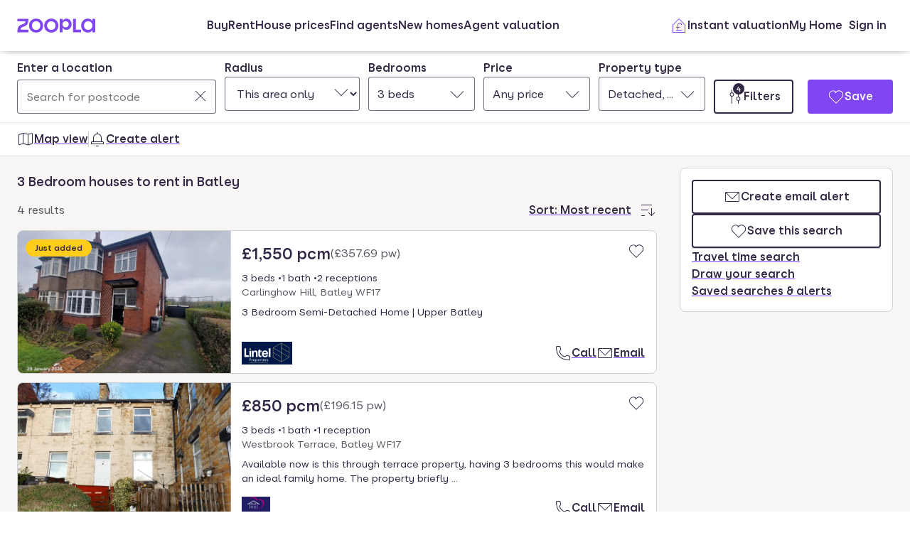

--- FILE ---
content_type: text/html; charset=utf-8
request_url: https://www.zoopla.co.uk/to-rent/houses/3-bedrooms/batley/
body_size: 43912
content:
<!DOCTYPE html><html lang="en-GB" class="no-js"><head><meta charSet="utf-8"/><link rel="preconnect" href="https://st.zoocdn.com" crossorigin=""/><link rel="preconnect" href="https://lid.zoocdn.com"/><meta name="viewport" content="width=device-width, initial-scale=1"/><link rel="preload" as="image" href="https://st.zoocdn.com/zoopla_static_agent_logo_(743857).png"/><link rel="preload" as="image" href="https://st.zoocdn.com/zoopla_static_agent_logo_(721375).png"/><link rel="preload" as="image" href="https://st.zoocdn.com/zoopla_static_agent_logo_(57859).jpeg"/><link rel="preload" as="image" href="https://st.zoocdn.com/zoopla_static_agent_logo_(762248).png"/><link rel="preload" as="image" href="https://cdn.prod.zoopla.co.uk/_next/static/images/nativeBannerImage-dd4fbd9a2e3481df44ebb33fe5abd873.jpg"/><link rel="preload" as="image" href="https://st.zoocdn.com/zoopla_static_agent_logo_(147555).png"/><link rel="preload" as="image" href="https://st.zoocdn.com/zoopla_static_agent_logo_(590399).png"/><link rel="preload" as="image" href="https://st.zoocdn.com/zoopla_static_agent_logo_(511089).png"/><link rel="stylesheet" href="https://cdn.prod.zoopla.co.uk/_next/static/css/5e2818776bfab65b.css" data-precedence="next"/><link rel="stylesheet" href="https://cdn.prod.zoopla.co.uk/_next/static/css/2185a53489b1e3d2.css" data-precedence="next"/><link rel="stylesheet" href="https://cdn.prod.zoopla.co.uk/_next/static/css/b8254edc179a5441.css" data-precedence="next"/><link rel="stylesheet" href="https://cdn.prod.zoopla.co.uk/_next/static/css/d89895a99d9e87b5.css" data-precedence="next"/><link rel="stylesheet" href="https://cdn.prod.zoopla.co.uk/_next/static/css/7bcfcd9a34b35236.css" data-precedence="next"/><link rel="stylesheet" href="https://cdn.prod.zoopla.co.uk/_next/static/css/63db969f0597a2b6.css" data-precedence="next"/><link rel="stylesheet" href="https://cdn.prod.zoopla.co.uk/_next/static/css/8b880e9464865056.css" data-precedence="next"/><link rel="stylesheet" href="https://cdn.prod.zoopla.co.uk/_next/static/css/19c32a8f3c0645fd.css" data-precedence="next"/><link rel="stylesheet" href="https://cdn.prod.zoopla.co.uk/_next/static/css/5dc95bb51fc505f2.css" data-precedence="next"/><link rel="stylesheet" href="https://cdn.prod.zoopla.co.uk/_next/static/css/5bbaa3887c3d209f.css" data-precedence="next"/><link rel="stylesheet" href="https://cdn.prod.zoopla.co.uk/_next/static/css/75dc80f2765fa407.css" data-precedence="next"/><link rel="stylesheet" href="https://cdn.prod.zoopla.co.uk/_next/static/css/bd1439339a108834.css" data-precedence="next"/><link rel="stylesheet" href="https://cdn.prod.zoopla.co.uk/_next/static/css/dc8e164490f1dc74.css" data-precedence="next"/><link rel="stylesheet" href="https://cdn.prod.zoopla.co.uk/_next/static/css/3b29f7c2fddc8ed3.css" data-precedence="next"/><link rel="stylesheet" href="https://cdn.prod.zoopla.co.uk/_next/static/css/18ac2463fbb8c909.css" data-precedence="next"/><link rel="stylesheet" href="https://cdn.prod.zoopla.co.uk/_next/static/css/13865bd7272398a4.css" data-precedence="next"/><link rel="stylesheet" href="https://cdn.prod.zoopla.co.uk/_next/static/css/1db89092ff3d3f5f.css" data-precedence="next"/><link rel="stylesheet" href="https://cdn.prod.zoopla.co.uk/_next/static/css/739b424d70dc1b8f.css" data-precedence="next"/><link rel="stylesheet" href="https://cdn.prod.zoopla.co.uk/_next/static/css/94506b0b84271395.css" data-precedence="next"/><link rel="stylesheet" href="https://cdn.prod.zoopla.co.uk/_next/static/css/43596438b412b105.css" data-precedence="next"/><link rel="stylesheet" href="https://cdn.prod.zoopla.co.uk/_next/static/css/77808b847c331aaa.css" data-precedence="next"/><link rel="stylesheet" href="https://cdn.prod.zoopla.co.uk/_next/static/css/47407404dee26650.css" data-precedence="next"/><link rel="stylesheet" href="https://cdn.prod.zoopla.co.uk/_next/static/css/1fbae1b4a45b5dea.css" data-precedence="next"/><link rel="stylesheet" href="https://cdn.prod.zoopla.co.uk/_next/static/css/8ba09d3773af5424.css" data-precedence="next"/><link rel="stylesheet" href="https://cdn.prod.zoopla.co.uk/_next/static/css/35af9550a1d8ae40.css" data-precedence="next"/><link rel="stylesheet" href="https://cdn.prod.zoopla.co.uk/_next/static/css/26e7edb53851043e.css" data-precedence="next"/><link rel="stylesheet" href="https://cdn.prod.zoopla.co.uk/_next/static/css/e1585e74c151341f.css" data-precedence="next"/><link rel="stylesheet" href="https://cdn.prod.zoopla.co.uk/_next/static/css/26abd3a6546436c9.css" data-precedence="next"/><link rel="stylesheet" href="https://cdn.prod.zoopla.co.uk/_next/static/css/fbdfdd86cb793e41.css" data-precedence="next"/><link rel="stylesheet" href="https://cdn.prod.zoopla.co.uk/_next/static/css/9ba126f8feba8cc9.css" data-precedence="next"/><link rel="stylesheet" href="https://cdn.prod.zoopla.co.uk/_next/static/css/888b086b55c5c19e.css" data-precedence="next"/><link rel="stylesheet" href="https://cdn.prod.zoopla.co.uk/_next/static/css/5586c5fc6cf3f1b5.css" data-precedence="next"/><link rel="stylesheet" href="https://cdn.prod.zoopla.co.uk/_next/static/css/45b32f9968264f20.css" data-precedence="next"/><link rel="stylesheet" href="https://cdn.prod.zoopla.co.uk/_next/static/css/ed171d1adbc86c76.css" data-precedence="next"/><link rel="stylesheet" href="https://cdn.prod.zoopla.co.uk/_next/static/css/37f14f05523f7c82.css" data-precedence="next"/><link rel="stylesheet" href="https://cdn.prod.zoopla.co.uk/_next/static/css/63666dd25560d623.css" data-precedence="next"/><link rel="stylesheet" href="https://cdn.prod.zoopla.co.uk/_next/static/css/9cff72b2aee5c91e.css" data-precedence="next"/><link rel="stylesheet" href="https://cdn.prod.zoopla.co.uk/_next/static/css/0ebcd6d3a8e667b4.css" data-precedence="next"/><link rel="stylesheet" href="https://cdn.prod.zoopla.co.uk/_next/static/css/9e0941376b1dfc05.css" data-precedence="next"/><link rel="stylesheet" href="https://cdn.prod.zoopla.co.uk/_next/static/css/94ee04cdac716fc6.css" data-precedence="next"/><link rel="stylesheet" href="https://cdn.prod.zoopla.co.uk/_next/static/css/b30b09d4b1803e1c.css" data-precedence="next"/><link rel="stylesheet" href="https://cdn.prod.zoopla.co.uk/_next/static/css/7545d1ed9b94e471.css" data-precedence="next"/><link rel="stylesheet" href="https://cdn.prod.zoopla.co.uk/_next/static/css/10b39f52da554cee.css" data-precedence="next"/><link rel="stylesheet" href="https://cdn.prod.zoopla.co.uk/_next/static/css/497de307e0e9d4e4.css" data-precedence="next"/><link rel="stylesheet" href="https://cdn.prod.zoopla.co.uk/_next/static/css/b24ce6629a7b1943.css" data-precedence="next"/><link rel="stylesheet" href="https://cdn.prod.zoopla.co.uk/_next/static/css/77014b57e7aa7347.css" data-precedence="next"/><link rel="stylesheet" href="https://cdn.prod.zoopla.co.uk/_next/static/css/fe23fb1ea955547c.css" data-precedence="next"/><link rel="stylesheet" href="https://cdn.prod.zoopla.co.uk/_next/static/css/f33028f2e88da5c8.css" data-precedence="next"/><link rel="stylesheet" href="https://cdn.prod.zoopla.co.uk/_next/static/css/9c10cb4682f241bd.css" data-precedence="next"/><link rel="stylesheet" href="https://cdn.prod.zoopla.co.uk/_next/static/css/f5380a2d95fb59aa.css" data-precedence="next"/><link rel="stylesheet" href="https://cdn.prod.zoopla.co.uk/_next/static/css/72eb5f15711b7235.css" data-precedence="next"/><link rel="stylesheet" href="https://cdn.prod.zoopla.co.uk/_next/static/css/6996ac57a2328a68.css" data-precedence="next"/><link rel="stylesheet" href="https://cdn.prod.zoopla.co.uk/_next/static/css/0cd6cc1fa37c829a.css" data-precedence="next"/><link rel="preload" as="script" fetchPriority="low" href="https://cdn.prod.zoopla.co.uk/_next/static/chunks/webpack-9ea5d0a9e58a7ab1.js"/><script src="https://cdn.prod.zoopla.co.uk/_next/static/chunks/87c73c54-d604108a471bf186.js" async=""></script><script src="https://cdn.prod.zoopla.co.uk/_next/static/chunks/72074-69cea019d9895ddb.js" async=""></script><script src="https://cdn.prod.zoopla.co.uk/_next/static/chunks/main-app-e32367288cd3bd07.js" async=""></script><script src="https://cdn.prod.zoopla.co.uk/_next/static/chunks/58510-1395d8a8881cdc83.js" async=""></script><script src="https://cdn.prod.zoopla.co.uk/_next/static/chunks/76218-d523def5da23bb30.js" async=""></script><script src="https://cdn.prod.zoopla.co.uk/_next/static/chunks/21901-b7d9a7fb28f1092c.js" async=""></script><script src="https://cdn.prod.zoopla.co.uk/_next/static/chunks/79789-862edbf272db5b95.js" async=""></script><script src="https://cdn.prod.zoopla.co.uk/_next/static/chunks/21415-daf028d5ff6ce1fb.js" async=""></script><script src="https://cdn.prod.zoopla.co.uk/_next/static/chunks/96387-571e60f0655306be.js" async=""></script><script src="https://cdn.prod.zoopla.co.uk/_next/static/chunks/895-22644d4edf4329ad.js" async=""></script><script src="https://cdn.prod.zoopla.co.uk/_next/static/chunks/4809-13f4afd7739a3666.js" async=""></script><script src="https://cdn.prod.zoopla.co.uk/_next/static/chunks/87450-8f614ba4e95ee3ed.js" async=""></script><script src="https://cdn.prod.zoopla.co.uk/_next/static/chunks/30186-c2bb7057c1e515b3.js" async=""></script><script src="https://cdn.prod.zoopla.co.uk/_next/static/chunks/10265-c3af4f591fa1c405.js" async=""></script><script src="https://cdn.prod.zoopla.co.uk/_next/static/chunks/93161-2b185bd9bde55d2a.js" async=""></script><script src="https://cdn.prod.zoopla.co.uk/_next/static/chunks/37070-5ece2aa8b332f83b.js" async=""></script><script src="https://cdn.prod.zoopla.co.uk/_next/static/chunks/3629-896dfda9af0b15d3.js" async=""></script><script src="https://cdn.prod.zoopla.co.uk/_next/static/chunks/87960-2115ba4191e3b0f8.js" async=""></script><script src="https://cdn.prod.zoopla.co.uk/_next/static/chunks/30245-04eddc1933329be9.js" async=""></script><script src="https://cdn.prod.zoopla.co.uk/_next/static/chunks/11571-7772634e2a398d9e.js" async=""></script><script src="https://cdn.prod.zoopla.co.uk/_next/static/chunks/39582-58a5212aaa91e8fe.js" async=""></script><script src="https://cdn.prod.zoopla.co.uk/_next/static/chunks/63917-0c72a3b1a7c1ea43.js" async=""></script><script src="https://cdn.prod.zoopla.co.uk/_next/static/chunks/74208-f13c7cb963c0d426.js" async=""></script><script src="https://cdn.prod.zoopla.co.uk/_next/static/chunks/46641-04a4e420fb6aeb89.js" async=""></script><script src="https://cdn.prod.zoopla.co.uk/_next/static/chunks/app/(site)/(lsrp)/to-rent/%5B...search-path%5D/page-37d575d97e6850f4.js" async=""></script><script src="https://cdn.prod.zoopla.co.uk/_next/static/chunks/49462-62f8cb3794ec1a03.js" async=""></script><script src="https://cdn.prod.zoopla.co.uk/_next/static/chunks/app/layout-11a3ba27a23efe09.js" async=""></script><script src="https://cdn.prod.zoopla.co.uk/_next/static/chunks/65989-6a58ef182322528c.js" async=""></script><script src="https://cdn.prod.zoopla.co.uk/_next/static/chunks/app/error-07f450c94158a7c1.js" async=""></script><script src="https://cdn.prod.zoopla.co.uk/_next/static/chunks/41151-bf13e38b07fa6eb1.js" async=""></script><script src="https://cdn.prod.zoopla.co.uk/_next/static/chunks/65689-b7a11d069b865e68.js" async=""></script><script src="https://cdn.prod.zoopla.co.uk/_next/static/chunks/15348-594478a3154dd5fb.js" async=""></script><script src="https://cdn.prod.zoopla.co.uk/_next/static/chunks/99956-9846f2f472d24102.js" async=""></script><script src="https://cdn.prod.zoopla.co.uk/_next/static/chunks/84081-be98aaa5485f12d8.js" async=""></script><script src="https://cdn.prod.zoopla.co.uk/_next/static/chunks/89250-1a857358ae3a585f.js" async=""></script><script src="https://cdn.prod.zoopla.co.uk/_next/static/chunks/69116-89c9f90da5e83cfe.js" async=""></script><script src="https://cdn.prod.zoopla.co.uk/_next/static/chunks/28297-19c095cd40225638.js" async=""></script><script src="https://cdn.prod.zoopla.co.uk/_next/static/chunks/93700-5d7eab624d5fabaa.js" async=""></script><script src="https://cdn.prod.zoopla.co.uk/_next/static/chunks/37854-0d0f5590655533d3.js" async=""></script><script src="https://cdn.prod.zoopla.co.uk/_next/static/chunks/99596-76d54c9a667c110c.js" async=""></script><script src="https://cdn.prod.zoopla.co.uk/_next/static/chunks/61240-7ebe70345b61afab.js" async=""></script><script src="https://cdn.prod.zoopla.co.uk/_next/static/chunks/37150-1d4d9e0e594b830c.js" async=""></script><script src="https://cdn.prod.zoopla.co.uk/_next/static/chunks/app/(site)/page-295e1dd5ba1c487c.js" async=""></script><script src="https://cdn.prod.zoopla.co.uk/_next/static/chunks/31424-f2a13d56358b33cf.js" async=""></script><script src="https://cdn.prod.zoopla.co.uk/_next/static/chunks/56181-4c79ca7e641b8d63.js" async=""></script><script src="https://cdn.prod.zoopla.co.uk/_next/static/chunks/82657-03bc21816085690f.js" async=""></script><script src="https://cdn.prod.zoopla.co.uk/_next/static/chunks/2683-6e9b9f817f6d180c.js" async=""></script><script src="https://cdn.prod.zoopla.co.uk/_next/static/chunks/24240-7bf2b93631558430.js" async=""></script><script src="https://cdn.prod.zoopla.co.uk/_next/static/chunks/app/(web-view)/layout-40bf105098a90874.js" async=""></script><script src="https://cdn.prod.zoopla.co.uk/_next/static/chunks/app/(site)/(lsrp)/error-12c3ee8d61af3cf2.js" async=""></script><script src="https://cdn.prod.zoopla.co.uk/_next/static/chunks/79946-7869289958998908.js" async=""></script><script src="https://cdn.prod.zoopla.co.uk/_next/static/chunks/89037-6055d7a09c7b7e16.js" async=""></script><script src="https://cdn.prod.zoopla.co.uk/_next/static/chunks/73143-5244896889c1d45b.js" async=""></script><script src="https://cdn.prod.zoopla.co.uk/_next/static/chunks/93818-f8f22425aaf30aa1.js" async=""></script><script src="https://cdn.prod.zoopla.co.uk/_next/static/chunks/app/(site)/(lsrp)/to-rent/layout-0ca6fa59b5532bd3.js" async=""></script><script id="script-cmp-wrapper" data-testid="script-cmp-wrapper" src="https://cdn.prod.zoopla.co.uk/scripts/zoopla-consent-management-platform-3.5.8.min.js" async=""></script><link rel="preload" href="https://cdn.prod.zoopla.co.uk/_next/static/css/156670e0fe1948fc.css" as="style"/><link rel="preload" href="https://cdn.prod.zoopla.co.uk/_next/static/images/error-image-0ced4d6629ee288d84fced41600e94a9.svg" as="image"/><link rel="preload" href="https://cdn.prod.zoopla.co.uk/_next/static/css/424a9c05cc1f8c3e.css" as="style"/><link rel="preload" href="https://web.cmp.usercentrics.eu/ui/loader.js" as="script"/><link rel="preload" href="https://cdn.prod.zoopla.co.uk/svgs/sprite-9f3cba8d01cbd9f222eb7685854287fdad57df9e536ba587959bf81012433a08.svg" as="fetch" crossorigin=""/><link rel="preload" as="image" imageSrcSet="https://lid.zoocdn.com/645/430/469c4999e66441d21cab163a70132e90fe855fac.jpg:p 645w, https://lid.zoocdn.com/354/255/469c4999e66441d21cab163a70132e90fe855fac.jpg:p 354w" imageSizes="(min-width: 1141px) 440px, (min-width: 769px) 50vw, 100vw"/><meta name="google" content="nositelinkssearchbox"/><meta name="theme-color" content="#ffffff"/><script id="polyfills" type="text/javascript">!function(){function e(e){var n=document.createElement("script");n.setAttribute("type","text/javascript"),n.setAttribute("src","/polyfills/"+e),document.head.appendChild(n)}"undefined"!=typeof window&&("randomUUID"in crypto==!1&&e("cryptoRandomUUIDPolyfill.min.js"),"IntersectionObserver"in window==!1&&e("intersectionObserver.min.js"),"ResizeObserver"in window==!1&&e("resizeObserver.min.js"),"AbortController"in window==!1&&e("abortController.min.js"))}();</script><script id="script-initial-logged-in-css-hint" data-testid="script-initial-logged-in-css-hint" type="text/javascript">(function(){try { if(document.cookie.indexOf('active_session=') !== -1 && document.cookie.indexOf('active_session=anon') === -1) document.getElementsByTagName('html')[0].classList.add('logged-in') } catch {} })()</script><script id="script-tcf-stub" data-testid="script-tcf-stub" type="text/javascript">function _typeof(e){return _typeof="function"==typeof Symbol&&"symbol"==typeof Symbol.iterator?function(e){return typeof e}:function(e){return e&&"function"==typeof Symbol&&e.constructor===Symbol&&e!==Symbol.prototype?"symbol":typeof e},_typeof(e)}!function(){var e=function(){var e,t,o="__tcfapiLocator",n=[],r=window,a=r;for(;a;){try{if(a.frames[o]){e=a;break}}catch(e){}if(a===r.top)break;a=a.parent}e||(!function e(){var t=r.document,n=!!r.frames[o];if(!n)if(t.body){var a=t.createElement("iframe");a.style.cssText="display:none",a.name=o,t.body.appendChild(a)}else setTimeout(e,5);return!n}(),r.__tcfapi=function(){for(var e=arguments.length,o=new Array(e),r=0;r<e;r++)o[r]=arguments[r];if(!o.length)return n;"setGdprApplies"===o[0]?o.length>3&&2===parseInt(o[1],10)&&"boolean"==typeof o[3]&&(t=o[3],"function"==typeof o[2]&&o[2]("set",!0)):"ping"===o[0]?"function"==typeof o[2]&&o[2]({gdprApplies:t,cmpLoaded:!1,cmpStatus:"stub"}):n.push(o)},r.addEventListener("message",(function(e){var t="string"==typeof e.data,o={};if(t)try{o=JSON.parse(e.data)}catch(e){}else o=e.data;var n="object"===_typeof(o)&&null!==o?o.__tcfapiCall:null;n&&window.__tcfapi(n.command,n.version,(function(o,r){var a={__tcfapiReturn:{returnValue:o,success:r,callId:n.callId}};e&&e.source&&e.source.postMessage&&e.source.postMessage(t?JSON.stringify(a):a,"*")}),n.parameter)}),!1))};"undefined"!=typeof module?module.exports=e:e()}();</script><script id="script-cookie-consent-state-global" data-testid="script-cookie-consent-state-global" type="text/javascript">function consentCookieState(){var n,e,t,o;function c(n){return n.consentGiven}function s(n){return"boolean"==typeof n&&!0===n}try{return t="cookie_consents",n=(o=document.cookie.match("(^|[^;]+)\\s*"+t+"\\s*=\\s*([^;]+)"))?o.pop():"",(e=JSON.parse(n||"{}")).content.consents.length>=1&&!!e.content.consents[0].categories.map(c).every(s)}catch(n){return false}}</script><script id="script-data-layer-init" data-testid="script-data-layer-init" type="text/javascript">window.dataLayer = window.dataLayer || [];</script><script id="script-segment-init" data-testid="script-segment-init" type="text/javascript">function _createForOfIteratorHelper(e,t){var n="undefined"!=typeof Symbol&&e[Symbol.iterator]||e["@@iterator"];if(!n){if(Array.isArray(e)||(n=_unsupportedIterableToArray(e))||t&&e&&"number"==typeof e.length){n&&(e=n);var r=0,o=function(){};return{s:o,n:function(){return r>=e.length?{done:!0}:{done:!1,value:e[r++]}},e:function(e){throw e},f:o}}throw new TypeError("Invalid attempt to iterate non-iterable instance.\nIn order to be iterable, non-array objects must have a [Symbol.iterator]() method.")}var a,i=!0,d=!1;return{s:function(){n=n.call(e)},n:function(){var e=n.next();return i=e.done,e},e:function(e){d=!0,a=e},f:function(){try{i||null==n.return||n.return()}finally{if(d)throw a}}}}function _unsupportedIterableToArray(e,t){if(e){if("string"==typeof e)return _arrayLikeToArray(e,t);var n={}.toString.call(e).slice(8,-1);return"Object"===n&&e.constructor&&(n=e.constructor.name),"Map"===n||"Set"===n?Array.from(e):"Arguments"===n||/^(?:Ui|I)nt(?:8|16|32)(?:Clamped)?Array$/.test(n)?_arrayLikeToArray(e,t):void 0}}function _arrayLikeToArray(e,t){(null==t||t>e.length)&&(t=e.length);for(var n=0,r=Array(t);n<t;n++)r[n]=e[n];return r}!function(){function e(e){var t=document.cookie.match("(^|;) ?"+e+"=([^;]*)(;|$)");return t?t[2]:null}var t=String("production"),n=e("ajs_anonymous_id"),r=e("internalZooplaUser"),o=localStorage.getItem("rs_batch_override"),a="www.zoopla.co.uk"===window.location.hostname;function i(){"use strict";window.RudderSnippetVersion="3.0.10";var e="rudderanalytics";window[e]||(window[e]=[]);var i=window[e];if(Array.isArray(i))if(!0===i.snippetExecuted&&window.console&&console.error)console.error("RudderStack JavaScript SDK snippet included more than once.");else{i.snippetExecuted=!0,window.rudderAnalyticsBuildType="legacy";for(var d=["setDefaultInstanceKey","load","ready","page","track","identify","alias","group","reset","setAnonymousId","startSession","endSession","consent"],c=0;c<d.length;c++){var l=d[c];i[l]=function(t){return function(){var n;Array.isArray(window[e])?i.push([t].concat(Array.prototype.slice.call(arguments))):null===(n=window[e][t])||void 0===n||n.apply(window[e],arguments)}}(l)}try{new Function('return import("")'),window.rudderAnalyticsBuildType="modern"}catch(e){}var u=document.head||document.getElementsByTagName("head")[0],s=document.body||document.getElementsByTagName("body")[0];window.rudderAnalyticsAddScript=function(e,t,n){var r=document.createElement("script");r.src=e,r.setAttribute("data-loader","RS_JS_SDK"),t&&n&&r.setAttribute(t,n),r.async=!0,u?u.insertBefore(r,u.firstChild):s.insertBefore(r,s.firstChild)},window.rudderAnalyticsMount=function(){"undefined"==typeof globalThis&&(Object.defineProperty(Object.prototype,"__globalThis_magic__",{get:function(){return this},configurable:!0}),__globalThis_magic__.globalThis=__globalThis_magic__,delete Object.prototype.__globalThis_magic__),window.rudderAnalyticsAddScript("".concat("https://cdn.rudderlabs.com/v3","/").concat(window.rudderAnalyticsBuildType,"/").concat("rsa.min.js"),"data-rsa-write-key","2YnphdwwyKJYZQQtgYCbX6X2WMQ")},"undefined"==typeof Promise||"undefined"==typeof globalThis?window.rudderAnalyticsAddScript("https://polyfill-fastly.io/v3/polyfill.min.js?version=3.111.0&features=Symbol%2CPromise&callback=rudderAnalyticsMount"):window.rudderAnalyticsMount(),window.rudderanalytics.load("2YnphdwwyKJYZQQtgYCbX6X2WMQ","https://zooplageochfen.dataplane.rudderstack.com",{useBeacon:o||a&&!r,beaconQueueOptions:{maxItems:10,flushQueueInterval:6e5}}),window.rudderanalytics.setAnonymousId(n)}window.rudderanalytics.ready((function(){!function(e,n,r,o,a){e[o]=e[o]||[],e[o].push({"gtm.start":(new Date).getTime(),event:"gtm.js"});var i=n.getElementsByTagName(r)[0],d=n.createElement(r);d.async=!0;var c="https://www.googletagmanager.com/gtm.js?id=GTM-WNFR4ZC"+("production"!==t?"&gtm_auth=-TzeqloxGzmLcNu8WP6-uQ&gtm_preview=env-2&gtm_cookies_win=x":"");d.src=c,i.parentNode&&i.parentNode.insertBefore(d,i)}(window,document,"script","dataLayer")}))}!function(){var e=document.cookie.split(";").map((function(e){return e.trim()})).filter((function(e){return e.startsWith("".concat("cookie_consents","="))}));if(0!==e.length){var t,n=null,r=null,o=_createForOfIteratorHelper(e);try{for(o.s();!(t=o.n()).done;){var a=t.value,i=decodeURIComponent(a.split("=")[1]||"");try{var d,c,l=JSON.parse(i),u=null==l||null===(d=l.content)||void 0===d||null===(d=d.consents)||void 0===d?void 0:d[0],s=null!=u&&u.date?new Date(u.date):null;if(s&&(!r||s>r))r=s,n=null===(c=l.content)||void 0===c?void 0:c.consentSelected}catch(e){continue}}}catch(e){o.e(e)}finally{o.f()}return n}}()?window.addEventListener("ConsentSelected",(function(){i()})):i()}();</script><script src="https://cdn.prod.zoopla.co.uk/_next/static/chunks/polyfills-42372ed130431b0a.js" noModule=""></script></head><body><div hidden=""><!--$?--><template id="B:0"></template><!--/$--></div><div id="svg-sprite" style="display:none"></div><!--$--><!--/$--><!--$--><!--/$--><!--$!--><template data-dgst="BAILOUT_TO_CLIENT_SIDE_RENDERING"></template><!--/$--><header class="lib_header__WS5uN"><div class="lib_inner__XoqDp"><div data-testid="header"><div class="Header_container__1VW2d"><div class="Header_skipToContent___u5WF"><a aria-live="polite" class="_1co9d006 _1co9d008 _1co9d00e _1co9d00m _1co9d000 _1co9d001 fjlmpi8 fjlmpid" href="#main-content"><div class="_1co9d00q _1co9d00s"><div>Skip to main content</div></div></a></div><nav class="Header_nav__gXm3M" aria-label="main"><div class="Header_logoContainer__wseij"><div class="Header_logoBox__5wLF9"><a href="/" aria-label="Zoopla&#x27;s Homepage" data-testid="zoopla-logo"><svg width="110" height="20" viewBox="0 0 110 20" fill="none" xmlns="http://www.w3.org/2000/svg" aria-hidden="true" role="presentation"><g xmlns="http://www.w3.org/2000/svg"><path class="ZooplaLogo_logoFill___eGsW" d="M100.02 16.06c-3.27 0-5.82-2.28-5.82-6.06 0-3.68 2.41-6.09 5.82-6.09 3.6 0 5.98 2.63 5.98 6.12a5.76 5.76 0 0 1-5.98 6.03ZM78.7 19.44h11.29v-3.57h-7.3V.56h-4v18.88ZM68.29 12.5a4.18 4.18 0 0 1-4.35-4.37 4.22 4.22 0 0 1 4.35-4.37c2.55 0 4.42 1.72 4.42 4.37 0 2.66-1.87 4.37-4.42 4.37Zm-8.34 6.95h4v-6.76a5.94 5.94 0 0 0 5.5 3.36c3.93 0 7.23-3.25 7.23-7.92S73.38.18 69.44.18c-2.41 0-4.4 1.2-5.5 3.36v-3h-4v18.9Zm-11.78-3.32c-3.33 0-5.93-2.4-5.93-6.07 0-3.7 2.6-6.2 5.93-6.2 3.33 0 5.87 2.5 5.87 6.2 0 3.68-2.54 6.07-5.87 6.07Zm.03 3.7c5.71 0 9.87-3.97 9.87-9.77 0-5.79-4.16-9.87-9.87-9.87-5.72 0-9.96 4.08-9.96 9.87 0 5.8 4.24 9.77 9.96 9.77Zm-21.44-3.7c-3.32 0-5.9-2.4-5.9-6.07 0-3.7 2.58-6.2 5.9-6.2 3.33 0 5.9 2.5 5.9 6.2 0 3.68-2.57 6.07-5.9 6.07Zm.03 3.7c5.71 0 9.87-3.97 9.87-9.77 0-5.79-4.16-9.87-9.87-9.87-5.71 0-9.95 4.08-9.95 9.87 0 5.8 4.24 9.77 9.95 9.77ZM.48 19.44h15.5v-3.57H4.77c.1-2.81 2.12-3.56 4.4-4.34 3.13-1.07 6.76-2.44 6.76-9.55V.56H.53V4.1h11.16c-.1 2.65-2.07 3.35-4.3 4.1C4.24 9.28.49 10.64.49 18v1.44Zm98.82.38a7.53 7.53 0 0 0 6.7-3.65v3.27h4V.56h-4V3.8A7.51 7.51 0 0 0 99.3.18c-5 0-9.12 4.1-9.12 9.82 0 5.72 4.13 9.82 9.12 9.82Z"></path></g></svg></a></div></div><div class="Header_menuContainer__4dDmL"><div class="Header_menuWrapper__4wxhD"><div><button class="Header_navButton__8_AB9" aria-label="Open Menu" data-testid="header-mobile-hamburger" data-state="closed"><svg class="gc3eg50 gc3eg52 gc3eg55"><use href="#menu-medium"></use></svg><span class="fjlmpic">Menu</span></button><dialog class="nr9shlc nr9shlj nr9shlr nr9shlt" aria-labelledby="hidden-dialog-title-_R_4pjd5slb_"></dialog></div></div><div class="Header_linksContainer__DlP1g"><ul class="Header_linkList__ElR1d fjlmpi8"><li data-testid="header-menu0"><span><a href="/for-sale/" class="_14z2bvi0 _14z2bvi3 _14z2bvi5 _14z2bvi7 _14z2bvi9">Buy</a></span></li><li data-testid="header-menu1"><span><a href="/to-rent/" class="_14z2bvi0 _14z2bvi3 _14z2bvi5 _14z2bvi7 _14z2bvi9">Rent</a></span></li><li data-testid="header-menu2"><span><a href="/house-prices/" class="_14z2bvi0 _14z2bvi3 _14z2bvi5 _14z2bvi7 _14z2bvi9">House prices</a></span></li><li data-testid="header-menu3"><span><a href="/find-agents/" class="_14z2bvi0 _14z2bvi3 _14z2bvi5 _14z2bvi7 _14z2bvi9">Find agents</a></span></li><li data-testid="header-menu4"><span><a href="/new-homes/" class="_14z2bvi0 _14z2bvi3 _14z2bvi5 _14z2bvi7 _14z2bvi9">New homes</a></span></li><li data-testid="header-menu5"><span><a href="/valuation/" class="_14z2bvi0 _14z2bvi3 _14z2bvi5 _14z2bvi7 _14z2bvi9">Agent valuation</a></span></li></ul></div></div><div class="" style="grid-area:headerright"><div class="ikxlt81a ikxlt81l ikxlt886"><ul class="Header_actionList__mRXFh fjlmpic"><li><a href="/home-values/" class="_14z2bvi0 _14z2bvi3 _14z2bvi4 _14z2bvi5 _14z2bvi7 _14z2bvi9 _14z2bvia _14z2bvid"><span aria-hidden="true" class="_14z2bvie"><svg aria-hidden="true" role="presentation" style="fill:var(--colors-brandPrimary)" class="gc3eg50 gc3eg52"><use href="#property-management-medium"></use></svg></span>Valuation</a></li><li class="Header_actionListItem__KBmQZ"><a href="/my-home/" class="_14z2bvi0 _14z2bvi3 _14z2bvi4 _14z2bvi5 _14z2bvi7 _14z2bvi9 _14z2bvia _14z2bvid"><span aria-hidden="true" class="_14z2bvie"><svg aria-hidden="true" role="presentation" class="gc3eg50 gc3eg52 gc3eg56"><use href="#home-medium"></use></svg></span>My Home</a></li><li class="Header_actionListItem__KBmQZ"><span><!--$--><div class="ikxlt82 ikxlt81a ikxlt882"><svg xmlns="http://www.w3.org/2000/svg" width="24" height="24" viewBox="0 0 100 100" aria-label="Loading account state"><circle cx="50" cy="50" r="30" stroke-width="8" fill="none" class="_1306vop1"></circle><circle cx="50" cy="50" r="30" stroke-linecap="round" stroke-width="8" fill="none" class="_1306vop2"></circle></svg></div><!--/$--></span></li></ul></div><div class="ikxlt81i ikxlt81d ikxlt886"><ul class="Header_linkList__ElR1d fjlmpi8"><li class="Header_menuItem__JfKY8"><a class="_14z2bvi0 _14z2bvi3 _14z2bvi4 _14z2bvi5 _14z2bvi7 _14z2bvi9" href="/home-values/"><span aria-hidden="true" class="_14z2bvie"><svg aria-hidden="true" role="presentation" style="fill:var(--colors-brandPrimary)" class="gc3eg50 gc3eg52"><use href="#property-management-medium"></use></svg></span>Instant valuation</a></li><li class="Header_menuItem__JfKY8"><a href="/my-home/" class="_14z2bvi0 _14z2bvi3 _14z2bvi5 _14z2bvi7 _14z2bvi9">My Home</a></li><li class="Header_menuItem__JfKY8"><span><!--$--><a href="/signin/?return_url=%2Fto-rent%2Fhouses%2F3-bedrooms%2Fbatley%2F" class="_14z2bvi0 _14z2bvi3 _14z2bvi5 _14z2bvi7 _14z2bvi9"><span class="Header_dynamicLabel__2nja_ Header_mountedLoggedOut__bPlol"><span class="Header_dynamicLabelText__P_c_4 Header_account__6UCaw" aria-hidden="true">Account</span><span class="Header_dynamicLabelText__P_c_4 Header_signIn__RCmtI">Sign in</span></span></a><!--/$--></span></li></ul></div></div></nav></div></div></div></header><main id="main-content" class="lib_main__yQh_X"><div class="SearchPage_searchPageWrapper__8qQP_"><div class="lib_content__WjzKg"><div class="lib_inner__XoqDp"><div style="display:none" id="svg-critical-sprite"><svg><symbol id="bathroom-medium"><path d="M5.5 3A2.5 2.5 0 0 0 3 5.5V13h19v5.5c0 .83-.67 1.5-1.5 1.5H20v2h-1v-2H5v2H4v-2h-.5A1.5 1.5 0 0 1 2 18.5v-13A3.5 3.5 0 0 1 5.5 2H10v3h3v1H6V5h3V3zM3 14v4.5c0 .28.22.5.5.5h17a.5.5 0 0 0 .5-.5V14zm3-4V8h1v2zm3-2v2h1V8zm3 0v2h1V8z" /></symbol><symbol id="bedroom-medium"><path d="M3 2v8h15.5a3.5 3.5 0 0 1 3.5 3.5v5c0 .83-.67 1.5-1.5 1.5H20v2h-1v-2H5v2H4v-2h-.5A1.5 1.5 0 0 1 2 18.5V2zm0 12v4.5c0 .28.22.5.5.5h17a.5.5 0 0 0 .5-.5V14zm17.95-1a2.5 2.5 0 0 0-2.45-2H10v2zM9 13v-2H3v2z" /></symbol><symbol id="chevron-down-medium"><path d="m2.65 7.85.7-.7L12 15.79l8.65-8.64.7.7L12 17.21z" /></symbol><symbol id="email-medium"><path d="m3.7 6 8.3 8.3L20.3 6zm17.3.7-9 9-9-9v10.8c0 .28.22.5.5.5h17a.5.5 0 0 0 .5-.5zM2 6.5C2 5.67 2.67 5 3.5 5h17c.83 0 1.5.67 1.5 1.5v11c0 .83-.67 1.5-1.5 1.5h-17A1.5 1.5 0 0 1 2 17.5z" /></symbol><symbol id="filters-medium"><path d="M7 6.04V2h1v4.04a3 3 0 0 1 0 5.92V22H7V11.96a3 3 0 0 1 0-5.92m9 6V2h1v10.04a3 3 0 0 1 0 5.92V22h-1v-4.04a3 3 0 0 1 0-5.92M7.5 7a2 2 0 1 0 0 4 2 2 0 0 0 0-4m9 6a2 2 0 1 0 0 4 2 2 0 0 0 0-4" /></symbol><symbol id="living-room-medium"><path d="M4 3.5C4 2.67 4.67 2 5.5 2h13c.83 0 1.5.67 1.5 1.5V8h.5c.83 0 1.5.67 1.5 1.5v9a1.5 1.5 0 0 1-1.06 1.43V22h-1v-2H4v2H3v-2.09c-.58-.2-1-.76-1-1.41v-9C2 8.67 2.67 8 3.5 8H4zM5 8h.5C6.33 8 7 8.67 7 9.5V13h10V9.5c0-.83.67-1.5 1.5-1.5h.5V3.5a.5.5 0 0 0-.5-.5h-13a.5.5 0 0 0-.5.5zM3.5 19h17a.5.5 0 0 0 .5-.5v-9a.5.5 0 0 0-.5-.5h-2a.5.5 0 0 0-.5.5V14H6V9.5a.5.5 0 0 0-.5-.5h-2a.5.5 0 0 0-.5.5v9c0 .28.22.5.5.5" /></symbol><symbol id="save-medium"><path d="m4.24 12.78.33.33.42.41.36.35L12 20.54l6.86-6.86.16-.16.41-.4.34-.33a5 5 0 0 0-7.08-7.07v.01l-1.86 1.65-.66-.74 1.09-.97a5 5 0 0 0-7.02 7.12M12 5a6 6 0 0 0-8.46 8.5l.75.74L12 21.94l7.72-7.72.75-.72A6 6 0 0 0 12 4.98" /></symbol><symbol id="star-rate-filled-small"><path d="m8 .88 1.67 5.13c.06.21.26.35.47.35h5.4l-4.37 3.17a.5.5 0 0 0-.18.56l1.67 5.13-4.37-3.17a.5.5 0 0 0-.58 0l-4.37 3.17 1.67-5.13a.5.5 0 0 0-.18-.56L.46 6.36h5.4A.5.5 0 0 0 6.33 6z" /></symbol><symbol id="home-medium"><path d="M10.94 2.85a1.5 1.5 0 0 1 2.12 0l7.5 7.5q.43.45.44 1.06V22h-6v-7.5a.5.5 0 0 0-.5-.5h-5a.5.5 0 0 0-.5.5V22H3V11.41c0-.4.16-.78.44-1.06zm1.41.71a.5.5 0 0 0-.7 0l-7.5 7.5a.5.5 0 0 0-.15.35V21h4v-6.5c0-.83.67-1.5 1.5-1.5h5c.83 0 1.5.67 1.5 1.5V21h4v-9.59a.5.5 0 0 0-.15-.35z" /></symbol><symbol id="menu-medium"><path d="M22 5H2V4h20zm0 7.5H2v-1h20zm0 7.5H2v-1h20z" /></symbol><symbol id="user-medium"><path d="M14 10V9a2 2 0 1 0-4 0v1a2 2 0 1 0 4 0m-2-4a3 3 0 0 0-3 3v1a3 3 0 1 0 6 0V9a3 3 0 0 0-3-3" /><path d="M12 3a9 9 0 0 0-6 15.7v-.2a4.5 4.5 0 0 1 4.5-4.5h3a4.5 4.5 0 0 1 4.5 4.5v.2A9 9 0 0 0 12 3m5 16.48v-.98a3.5 3.5 0 0 0-3.5-3.5h-3A3.5 3.5 0 0 0 7 18.5v.98a9 9 0 0 0 10 0M2 12a10 10 0 1 1 20 0 10 10 0 0 1-20 0" /></symbol></svg></div><div class="ikxlt81"><div></div><div class="_1qluqnk15"><div role="region" aria-label="Search bar" class="SearchBar_searchBarBase__UvH_D SearchBar_searchBarLsrp___EGtz undefined"><div class="SearchBar_searchBarInputLocationStyles__0Mxx5 "><div class="InputCombobox_styledWrapper__q6avt"><div class="InputCombobox_styledWrapper__q6avt" role="combobox" aria-controls="input-location-options" aria-haspopup="listbox" aria-owns="input-location-options" aria-expanded="false"><div class="azdbss7"><div class="ikxlt83a"><label class="azdbss0 fjlmpi8 fjlmpid" for="autosuggest-input">Enter a location</label></div><div class="azdbss9"><div class="ikxlt8ai ikxlt81a ikxlt8c6"><div class="azdbss6 fjlmpi8"><input class="_1xvvvlo0 fjlmpi8" aria-label="Enter a location" placeholder="Search for postcode" aria-autocomplete="list" spellCheck="false" autoComplete="off" type="text" id="autosuggest-input" name="autosuggest-input"/></div></div></div></div><div class="InputCombobox_iconButton__Szf36"><button aria-label="Clear" data-testid="autosuggest-clear" class="v5ylzz1 v5ylzz4 v5ylzz9" value="Clear"><div class="v5ylzz0" aria-hidden="true"><svg aria-hidden="true" role="presentation" class="gc3eg50 gc3eg52 gc3eg56"><use href="#close-medium"></use></svg></div></button></div></div><div id="instructions" class="InputCombobox_visuallyHiddenItem__KEgxk">Use up and down arrow keys to navigate. Press Enter key to select.</div><div id="results-count" role="status" aria-atomic="true" class="InputCombobox_visuallyHiddenItem__KEgxk">0 results found </div><div id="selected-item" role="status" aria-atomic="true" class="InputCombobox_visuallyHiddenItem__KEgxk"></div><div><ul class="InputCombobox_list__fMH5H InputCombobox_visuallyHidden__EeMm7" role="listbox" id="input-location-options" aria-describedby="instructions results-count selected-item"></ul></div></div></div><div class="SearchBar_searchBarDistanceStyles__IVixP _1qluqnkw _1qluqnkx"><div class="_1qluqnk0"><label class="_1qluqnk1 fjlmpi8" for="radius">Radius</label><select class="_1qluqnk3 fjlmpi8" id="radius" name="radius"><option value="0">This area only</option><option value="0.25">+ 0.25 miles</option><option value="0.5">+ 0.5 miles</option><option value="1">+ 1 miles</option><option value="3">+ 3 miles</option><option value="5">+ 5 miles</option><option value="10">+ 10 miles</option><option value="15">+ 15 miles</option><option value="20">+ 20 miles</option><option value="30">+ 30 miles</option><option value="40">+ 40 miles</option></select><div class="_1qluqnk2"><svg class="gc3eg50 gc3eg52 gc3eg55"><use href="#chevron-down-medium"></use></svg></div></div></div><div class="SearchBar_searchBarBedroomsStyles__Ow0Cr _1qluqnkw _1qluqnky"><div class="kyj9m80 ikxlt81a ikxlt8w ikxlt87u ikxlt88m ikxlt815"><label for="select-group-bedrooms" class="_1vj8iz90 fjlmpi8">Bedrooms</label><button id="select-group-bedrooms" class="kyj9m85" aria-expanded="false"><span class="kyj9m86">3 beds</span><div class="kyj9m87" aria-hidden="true"><svg class="gc3eg50 gc3eg52 gc3eg55"><use href="#chevron-down-medium"></use></svg></div></button><div class="kyj9m88 kyj9m8a kyj9m8b"></div></div></div><div class="SearchBar_searchBarPriceRangeStyles__3IVvU _1qluqnkw _1qluqnky"><div class="kyj9m80 ikxlt81a ikxlt8w ikxlt87u ikxlt88m ikxlt815"><label for="select-group-price" class="_1vj8iz90 fjlmpi8">Price</label><button id="select-group-price" class="kyj9m85" aria-expanded="false"><span class="kyj9m86">Any price</span><div class="kyj9m87" aria-hidden="true"><svg class="gc3eg50 gc3eg52 gc3eg55"><use href="#chevron-down-medium"></use></svg></div></button><div class="kyj9m88 kyj9m8a kyj9m8b"></div></div></div><div class="SearchBar_searchBarPropertyTypeStyles__q6jRv _1qluqnkw _1qluqnky"><div class="kyj9m80 ikxlt81a ikxlt8w ikxlt87u ikxlt88m ikxlt815"><label for="select-group-property-type" class="_1vj8iz90 fjlmpi8">Property type</label><button id="select-group-property-type" class="kyj9m85" aria-expanded="false"><span class="kyj9m86">Detached, Semi-detached, Terraced</span><div class="kyj9m87" aria-hidden="true"><svg class="gc3eg50 gc3eg52 gc3eg55"><use href="#chevron-down-medium"></use></svg></div></button><div class="kyj9m88 kyj9m8a kyj9m8b"></div></div></div><div class="SearchBar_searchBarFiltersButtonStyles__qamjw _1qluqnkt _1qluqnku"><div class="ikxlt815"><button aria-live="polite" class="_1co9d006 _1co9d009 _1co9d00e _1co9d00m _1co9d000 _1co9d002 fjlmpi8 fjlmpid" data-loading="false"><div class="_1co9d00q _1co9d00s"><div aria-hidden="true" class="_1co9d00t"><svg class="gc3eg50 gc3eg52 gc3eg56"><use href="#filters-medium"></use></svg></div><div>Filters</div></div></button><div class="FilterIndicator_filterIndicator__BQKS2 fjlmpic"><span>4</span></div></div><dialog class="nr9shlc nr9shlk nr9shlq nr9shlt" aria-labelledby="dialog-title-_R_2gpj5ubsd5slb_"></dialog></div><div class="SearchBar_searchBarSaveStyles__elWoM _1qluqnkw _1qluqnkx _1qluqnkt _1qluqnku"><button aria-live="polite" class="_1co9d006 _1co9d007 _1co9d008 _1co9d00e _1co9d00m _1co9d000 _1co9d001 fjlmpi8 fjlmpid" data-loading="false" aria-label="Save the search"><div class="_1co9d00q _1co9d00s"><div aria-hidden="true" class="_1co9d00t"><svg class="gc3eg50 gc3eg52 gc3eg56"><use href="#save-medium"></use></svg></div><div>Save</div></div></button></div></div><!--$!--><template data-dgst="BAILOUT_TO_CLIENT_SIDE_RENDERING"></template><!--/$--><div class="_1qluqnk17"><a aria-live="polite" class="_1co9d006 _1co9d00a _1co9d00e _1co9d00m _1co9d000 _1co9d003 fjlmpi8 fjlmpid" data-testid="map-view-link" href="/to-rent/map/houses/3-bedrooms/batley/?map_app=false" rel="nofollow"><div class="_1co9d00q _1co9d00s"><div aria-hidden="true" class="_1co9d00t"><svg class="gc3eg50 gc3eg52 gc3eg56"><use href="#map-medium"></use></svg></div><div>Map view</div></div></a><div class="_3myub40 _3myub42"></div><button aria-live="polite" class="_1co9d006 _1co9d00a _1co9d00e _1co9d00m _1co9d000 _1co9d003 fjlmpi8 fjlmpid" data-loading="false"><div class="_1co9d00q _1co9d00s"><div aria-hidden="true" class="_1co9d00t"><svg class="gc3eg50 gc3eg52 gc3eg56"><use href="#alert-medium"></use></svg></div><div>Create alert</div></div></button></div><dialog class="nr9shlc nr9shle nr9shlp nr9shlt" aria-labelledby="dialog-title-_R_6pj5ubsd5slb_"></dialog><dialog class="nr9shlc nr9shle nr9shlp nr9shlt" aria-labelledby="dialog-title-_R_apj5ubsd5slb_"></dialog></div><script>(self.__next_s=self.__next_s||[]).push([0,{"type":"application/ld+json","children":"{\"@context\":\"https://schema.org\",\"@graph\":[{\"alternateName\":\"Zoopla Property Search\",\"@context\":\"https://schema.org\",\"url\":\"https://www.zoopla.co.uk/\",\"name\":\"Zoopla\",\"@type\":\"WebSite\"},{\"@context\":\"https://schema.org\",\"@type\":\"BreadcrumbList\",\"itemListElement\":[{\"@type\":\"ListItem\",\"position\":1,\"name\":\"Zoopla\",\"item\":\"https://www.zoopla.co.uk/\"},{\"@type\":\"ListItem\",\"position\":2,\"name\":\"To rent\",\"item\":\"https://www.zoopla.co.uk/to-rent/\"},{\"@type\":\"ListItem\",\"position\":3,\"name\":\"West Yorkshire\",\"item\":\"https://www.zoopla.co.uk/to-rent/houses/3-bedrooms/west-yorkshire/\"},{\"@type\":\"ListItem\",\"position\":4,\"name\":\"Batley\",\"item\":\"https://www.zoopla.co.uk/to-rent/houses/batley/\"},{\"@type\":\"ListItem\",\"position\":5,\"name\":\"3 bedroom  houses to rent\",\"item\":\"https://www.zoopla.co.uk/to-rent/houses/3-bedrooms/batley/\"}]},{\"@context\":\"https://schema.org\",\"@type\":\"SearchResultsPage\",\"url\":\"https://www.zoopla.co.uk/to-rent/houses/3-bedrooms/batley/\",\"mainEntity\":{\"@type\":\"ItemList\",\"numberOfItems\":4,\"itemListElement\":[{\"@type\":\"ListItem\",\"position\":1,\"item\":{\"@type\":\"Product\",\"name\":\"3 bed semi-detached house to rent\",\"description\":\"3 Bedroom Semi-Detached Home | Upper Batley\",\"url\":\"https://www.zoopla.co.uk/to-rent/details/72305776/\",\"offers\":{\"@type\":\"Offer\",\"price\":\"1550\",\"priceCurrency\":\"GBP\"},\"image\":\"https://lid.zoocdn.com/645/430/469c4999e66441d21cab163a70132e90fe855fac.jpg\"}},{\"@type\":\"ListItem\",\"position\":2,\"item\":{\"@type\":\"Product\",\"name\":\"3 bed end terrace house to rent\",\"description\":\"Available now is this through terrace property, having 3 bedrooms this would make an ideal family home. The property briefly comprises of a ...\",\"url\":\"https://www.zoopla.co.uk/to-rent/details/72230666/\",\"offers\":{\"@type\":\"Offer\",\"price\":\"850\",\"priceCurrency\":\"GBP\"},\"image\":\"https://lid.zoocdn.com/645/430/d17d773960ccf80324942b461913b5ac1bbd8c58.jpg\"}},{\"@type\":\"ListItem\",\"position\":3,\"item\":{\"@type\":\"Product\",\"name\":\"3 bed semi-detached house to rent\",\"description\":\"A rare & unique opportunity to rent a three bedroom coach house/equestrian property with stables/ steel barn & garage in this highly sought after ...\",\"url\":\"https://www.zoopla.co.uk/to-rent/details/64257519/\",\"offers\":{\"@type\":\"Offer\",\"price\":\"995\",\"priceCurrency\":\"GBP\"},\"image\":\"https://lid.zoocdn.com/645/430/34d77d635cde3c68810672c259e74e1ee4e3bd39.jpg\"}},{\"@type\":\"ListItem\",\"position\":4,\"item\":{\"@type\":\"Product\",\"name\":\"3 bed semi-detached house to rent\",\"description\":\" Three bedroom semi detached house in Soothill Lane, Batley with good size driveway, garage and gardens. Comprises, Hallway, lounge with feature ...\",\"url\":\"https://www.zoopla.co.uk/to-rent/details/71981285/\",\"offers\":{\"@type\":\"Offer\",\"price\":\"950\",\"priceCurrency\":\"GBP\"},\"image\":\"https://lid.zoocdn.com/645/430/1e4a9be88bebb18821e7b31c35c468b2f69a0045.jpg\"}}]}}]}","id":"lsrp-schema"}])</script><div class="_1447rx90"><div class="_1447rx91"><section class="_1447rx93" data-testid="search-content"><div class="_11nlkat0" data-testid="search-results-header-control"><h1 class="_11nlkat1 fjlmpi5" data-testid="results-title">3 Bedroom houses to rent in Batley</h1></div><div class="_1c20rz91"><dialog class="nr9shlc nr9shle nr9shlp nr9shlt" aria-labelledby="dialog-title-_R_2cmav5uj5ubsd5slb_"></dialog><div class="_18zgx8t4"><div class="_18zgx8t1"><div class="giz45u0 giz45u2" aria-disabled="false"><label for="results_sort" class="giz45u4">Sort: <!-- -->Most recent</label><select class="giz45u3" name="results_sort" id="results_sort"><option value="newest_listings" selected="">Most recent</option><option value="highest_price">Highest price</option><option value="lowest_price">Lowest price</option><option value="most_reduced">Most reduced</option></select><div class="giz45u5"><svg class="gc3eg50 gc3eg52 gc3eg55"><use href="#sort-order-ascending-medium"></use></svg></div></div></div><p class="_18zgx8t2 fjlmpi8" data-testid="total-results">4 results</p></div><div class="dkr2t81" data-testid="regular-listings"><div><div id="listing_72305776" class="dkr2t86"><div class="_19tyedx0"><div class="_1cfz6d09 fjlmpi5"><div class="layout-media_layoutMediaWrapper__H_8iS"><div class="ikxlt8bu ikxlt8c6"><div class="_1lw0o5cd"><ul class="_1ial65f1"><li><div class="_6zgk9i0 _6zgk9i2 fjlmpib"><div class="ikxlt80">Just added</div></div></li></ul><a class="_1lw0o5c2" href="/to-rent/details/72305776/"><div class="_1lw0o5c4"><picture class="dkr2t82"><source srcSet="https://lid.zoocdn.com/645/430/469c4999e66441d21cab163a70132e90fe855fac.jpg:p 645w, https://lid.zoocdn.com/354/255/469c4999e66441d21cab163a70132e90fe855fac.jpg:p 354w" type="image/webp" sizes="(min-width: 1141px) 440px, (min-width: 769px) 50vw, 100vw"/><source srcSet="https://lid.zoocdn.com/645/430/469c4999e66441d21cab163a70132e90fe855fac.jpg 645w, https://lid.zoocdn.com/354/255/469c4999e66441d21cab163a70132e90fe855fac.jpg 354w" type="image/jpeg" sizes="(min-width: 1141px) 440px, (min-width: 769px) 50vw, 100vw"/><img class="dkr2t82" loading="eager" draggable="false" alt="Property 1 of 22. " fetchpriority="high"/></picture></div></a></div></div></div><div class="layout-content_layoutContentWrapper__rf4VQ"><div class="_1lw0o5cc"><div class="_1lw0o5c6"><button class="_1npckyk2 fjlmpi8" aria-label="Save this listing to your favourites"><div class="_1npckyk1"><svg class="gc3eg50 gc3eg52 gc3eg55"><use href="#save-medium"></use></svg></div></button></div><div class="ikxlt81a ikxlt87u ikxlt8bu"><div class="ikxlt83m ikxlt856 ikxlt86q ikxlt822"><a class="_1lw0o5c1" href="/to-rent/details/72305776/" data-testid="listing-card-content"><div class="t9y60f0 t9y60f1"><div class="price_priceWrapperSlim__q_6rS t9y60f3"><p class="price_priceText__TArfK fjlmpi6">£1,550 pcm</p><p class="price_priceAlternative__CqW3A fjlmpi8">(<!-- -->£357.69 pw<!-- -->)</p></div></div><p class="amenities_amenityListSlim__HC4qV fjlmpi9"><span class="amenities_amenityItemSlim__CPhtG">3 beds</span><span class="amenities_amenityItemSlim__CPhtG">1 bath</span><span class="amenities_amenityItemSlim__CPhtG">2 receptions</span></p><address class="summary_address__Y3xS6 fjlmpi9">Carlinghow Hill, Batley WF17</address><p class="summary_summary__jLBzE fjlmpi9">3 Bedroom Semi-Detached Home | Upper Batley</p><div></div></a></div><div class="_1lw0o5ca"><div class="_1lw0o5c9"><img class="_1wu0q3g1" src="https://st.zoocdn.com/zoopla_static_agent_logo_(743857).png" alt="Lintel Properties" loading="eager"/><div class="ikxlt8aa ikxlt81a"><div class="_3yhfio0"><div class="_3yhfio2 fjlmpi8"><a aria-label="Reveal agents telephone number" class="_14z2bvi0 _14z2bvi4 _14z2bvi7 _14z2bvi9"><span aria-hidden="true" class="_14z2bvie"><svg class="gc3eg50 gc3eg52 gc3eg56"><use href="#call-medium"></use></svg></span>Call</a></div></div><div class="_3yhfio1"><div class="_3yhfio2 fjlmpi8"><a href="/to-rent/details/contact/72305776/" aria-label="Contact agent" class="_14z2bvi0 _14z2bvi4 _14z2bvi7 _14z2bvi9"><span aria-hidden="true" class="_14z2bvie"><svg class="gc3eg50 gc3eg52 gc3eg56"><use href="#email-medium"></use></svg></span>Email</a></div></div></div></div></div></div></div></div></div></div><div class="MonthlyCostModal_wrapper__hTkHs"><dialog class="nr9shlc nr9shle nr9shlp nr9shlt" aria-labelledby="dialog-title-_R_4iocmav5uj5ubsd5slb_"></dialog></div></div><div class="AdbridgSlot_adWrapper__Ret1q AdbridgSlot_interstitialMobile__TG_H5 AdbridgSlot_breakpointLt1140__9SEWW" style="min-height:364px;max-height:364px"><div itemScope="" itemType="https://schema.org/WPAdBlock" class="zad-slot" style="width:100%;overflow:hidden" data-adbridg-ad-class="interstitial_mobile" data-testid="zad_interstitial_mobile"></div></div></div><div><div id="listing_72230666" class="dkr2t86"><div class="_19tyedx0"><div class="_1cfz6d09 fjlmpi5"><div class="layout-media_layoutMediaWrapper__H_8iS"><div class="ikxlt8bu ikxlt8c6"><div class="_1lw0o5cd"><a class="_1lw0o5c2" href="/to-rent/details/72230666/"><div class="_1lw0o5c4"><picture class="dkr2t82"><source srcSet="https://lid.zoocdn.com/645/430/d17d773960ccf80324942b461913b5ac1bbd8c58.jpg:p 645w, https://lid.zoocdn.com/354/255/d17d773960ccf80324942b461913b5ac1bbd8c58.jpg:p 354w" type="image/webp" sizes="(min-width: 1141px) 440px, (min-width: 769px) 50vw, 100vw"/><source srcSet="https://lid.zoocdn.com/645/430/d17d773960ccf80324942b461913b5ac1bbd8c58.jpg 645w, https://lid.zoocdn.com/354/255/d17d773960ccf80324942b461913b5ac1bbd8c58.jpg 354w" type="image/jpeg" sizes="(min-width: 1141px) 440px, (min-width: 769px) 50vw, 100vw"/><img class="dkr2t82" loading="eager" draggable="false" alt="Property 1 of 8. " fetchpriority="high"/></picture></div></a></div></div></div><div class="layout-content_layoutContentWrapper__rf4VQ"><div class="_1lw0o5cc"><div class="_1lw0o5c6"><button class="_1npckyk2 fjlmpi8" aria-label="Save this listing to your favourites"><div class="_1npckyk1"><svg class="gc3eg50 gc3eg52 gc3eg55"><use href="#save-medium"></use></svg></div></button></div><div class="ikxlt81a ikxlt87u ikxlt8bu"><div class="ikxlt83m ikxlt856 ikxlt86q ikxlt822"><a class="_1lw0o5c1" href="/to-rent/details/72230666/" data-testid="listing-card-content"><div class="t9y60f0 t9y60f1"><div class="price_priceWrapperSlim__q_6rS t9y60f3"><p class="price_priceText__TArfK fjlmpi6">£850 pcm</p><p class="price_priceAlternative__CqW3A fjlmpi8">(<!-- -->£196.15 pw<!-- -->)</p></div></div><p class="amenities_amenityListSlim__HC4qV fjlmpi9"><span class="amenities_amenityItemSlim__CPhtG">3 beds</span><span class="amenities_amenityItemSlim__CPhtG">1 bath</span><span class="amenities_amenityItemSlim__CPhtG">1 reception</span></p><address class="summary_address__Y3xS6 fjlmpi9">Westbrook Terrace, Batley WF17</address><p class="summary_summary__jLBzE fjlmpi9">Available now is this through terrace property, having 3 bedrooms this would make an ideal family home. The property briefly ...</p><div></div></a></div><div class="_1lw0o5ca"><div class="_1lw0o5c9"><img class="_1wu0q3g1" src="https://st.zoocdn.com/zoopla_static_agent_logo_(721375).png" alt="Drighlington Properties Ltd" loading="eager"/><div class="ikxlt8aa ikxlt81a"><div class="_3yhfio0"><div class="_3yhfio2 fjlmpi8"><a aria-label="Reveal agents telephone number" class="_14z2bvi0 _14z2bvi4 _14z2bvi7 _14z2bvi9"><span aria-hidden="true" class="_14z2bvie"><svg class="gc3eg50 gc3eg52 gc3eg56"><use href="#call-medium"></use></svg></span>Call</a></div></div><div class="_3yhfio1"><div class="_3yhfio2 fjlmpi8"><a href="/to-rent/details/contact/72230666/" aria-label="Contact agent" class="_14z2bvi0 _14z2bvi4 _14z2bvi7 _14z2bvi9"><span aria-hidden="true" class="_14z2bvie"><svg class="gc3eg50 gc3eg52 gc3eg56"><use href="#email-medium"></use></svg></span>Email</a></div></div></div></div></div></div></div></div></div></div><div class="MonthlyCostModal_wrapper__hTkHs"><dialog class="nr9shlc nr9shle nr9shlp nr9shlt" aria-labelledby="dialog-title-_R_4kocmav5uj5ubsd5slb_"></dialog></div></div></div><div><div id="listing_64257519" class="dkr2t86"><div class="_19tyedx0"><div class="_1cfz6d09 fjlmpi5"><div class="layout-media_layoutMediaWrapper__H_8iS"><div class="ikxlt8bu ikxlt8c6"><div class="_1lw0o5cd"><a class="_1lw0o5c2" href="/to-rent/details/64257519/"><div class="_1lw0o5c4"><picture class="dkr2t82"><source srcSet="https://lid.zoocdn.com/645/430/34d77d635cde3c68810672c259e74e1ee4e3bd39.jpg:p 645w, https://lid.zoocdn.com/354/255/34d77d635cde3c68810672c259e74e1ee4e3bd39.jpg:p 354w" type="image/webp" sizes="(min-width: 1141px) 440px, (min-width: 769px) 50vw, 100vw"/><source srcSet="https://lid.zoocdn.com/645/430/34d77d635cde3c68810672c259e74e1ee4e3bd39.jpg 645w, https://lid.zoocdn.com/354/255/34d77d635cde3c68810672c259e74e1ee4e3bd39.jpg 354w" type="image/jpeg" sizes="(min-width: 1141px) 440px, (min-width: 769px) 50vw, 100vw"/><img class="dkr2t82" loading="eager" draggable="false" alt="Property 1 of 19. " fetchpriority="auto"/></picture></div></a></div></div></div><div class="layout-content_layoutContentWrapper__rf4VQ"><div class="_1lw0o5cc"><div class="_1lw0o5c6"><button class="_1npckyk2 fjlmpi8" aria-label="Save this listing to your favourites"><div class="_1npckyk1"><svg class="gc3eg50 gc3eg52 gc3eg55"><use href="#save-medium"></use></svg></div></button></div><div class="ikxlt81a ikxlt87u ikxlt8bu"><div class="ikxlt83m ikxlt856 ikxlt86q ikxlt822"><a class="_1lw0o5c1" href="/to-rent/details/64257519/" data-testid="listing-card-content"><div class="t9y60f0 t9y60f1"><div class="price_priceWrapperSlim__q_6rS t9y60f3"><p class="price_priceText__TArfK fjlmpi6">£995 pcm</p><p class="price_priceAlternative__CqW3A fjlmpi8">(<!-- -->£229.62 pw<!-- -->)</p></div></div><p class="amenities_amenityListSlim__HC4qV fjlmpi9"><span class="amenities_amenityItemSlim__CPhtG">3 beds</span><span class="amenities_amenityItemSlim__CPhtG">1 bath</span><span class="amenities_amenityItemSlim__CPhtG">1 reception</span></p><address class="summary_address__Y3xS6 fjlmpi9">The Coach House, Old Hall Road, Batley WF17</address><p class="summary_summary__jLBzE fjlmpi9">A rare &amp; unique opportunity to rent a three bedroom coach house/equestrian property with stables/ steel barn &amp; garage in this ...</p><div></div></a></div><div class="_1lw0o5ca"><div class="_1lw0o5c9"><img class="_1wu0q3g1" src="https://st.zoocdn.com/zoopla_static_agent_logo_(57859).jpeg" alt="Silks Estates" loading="eager"/><div class="ikxlt8aa ikxlt81a"><div class="_3yhfio0"><div class="_3yhfio2 fjlmpi8"><a aria-label="Reveal agents telephone number" class="_14z2bvi0 _14z2bvi4 _14z2bvi7 _14z2bvi9"><span aria-hidden="true" class="_14z2bvie"><svg class="gc3eg50 gc3eg52 gc3eg56"><use href="#call-medium"></use></svg></span>Call</a></div></div><div class="_3yhfio1"><div class="_3yhfio2 fjlmpi8"><a href="/to-rent/details/contact/64257519/" aria-label="Contact agent" class="_14z2bvi0 _14z2bvi4 _14z2bvi7 _14z2bvi9"><span aria-hidden="true" class="_14z2bvie"><svg class="gc3eg50 gc3eg52 gc3eg56"><use href="#email-medium"></use></svg></span>Email</a></div></div></div></div></div></div></div></div></div></div><div class="MonthlyCostModal_wrapper__hTkHs"><dialog class="nr9shlc nr9shle nr9shlp nr9shlt" aria-labelledby="dialog-title-_R_4mocmav5uj5ubsd5slb_"></dialog></div></div><div class="AdbridgSlot_adWrapper__Ret1q AdbridgSlot_breakpointGt1140__jnF_N" style="min-height:364px;max-height:364px"><div itemScope="" itemType="https://schema.org/WPAdBlock" class="zad-slot" style="width:100%;overflow:hidden" data-adbridg-ad-class="interstitial_desktop" data-testid="zad_interstitial_desktop"></div></div></div><div><div id="listing_71981285" class="dkr2t86"><div class="_19tyedx0"><div class="_1cfz6d09 fjlmpi5"><div class="layout-media_layoutMediaWrapper__H_8iS"><div class="ikxlt8bu ikxlt8c6"><div class="_1lw0o5cd"><a class="_1lw0o5c2" href="/to-rent/details/71981285/"><div class="_1lw0o5c4"><picture class="dkr2t82"><source srcSet="https://lid.zoocdn.com/645/430/1e4a9be88bebb18821e7b31c35c468b2f69a0045.jpg:p 645w, https://lid.zoocdn.com/354/255/1e4a9be88bebb18821e7b31c35c468b2f69a0045.jpg:p 354w" type="image/webp" sizes="(min-width: 1141px) 440px, (min-width: 769px) 50vw, 100vw"/><source srcSet="https://lid.zoocdn.com/645/430/1e4a9be88bebb18821e7b31c35c468b2f69a0045.jpg 645w, https://lid.zoocdn.com/354/255/1e4a9be88bebb18821e7b31c35c468b2f69a0045.jpg 354w" type="image/jpeg" sizes="(min-width: 1141px) 440px, (min-width: 769px) 50vw, 100vw"/><img class="dkr2t82" loading="eager" draggable="false" alt="Property 1 of 16. Dji_20240628_113104_977.Jpg" fetchpriority="auto"/></picture></div></a></div></div></div><div class="layout-content_layoutContentWrapper__rf4VQ"><div class="_1lw0o5cc"><div class="_1lw0o5c6"><button class="_1npckyk2 fjlmpi8" aria-label="Save this listing to your favourites"><div class="_1npckyk1"><svg class="gc3eg50 gc3eg52 gc3eg55"><use href="#save-medium"></use></svg></div></button></div><div class="ikxlt81a ikxlt87u ikxlt8bu"><div class="ikxlt83m ikxlt856 ikxlt86q ikxlt822"><a class="_1lw0o5c1" href="/to-rent/details/71981285/" data-testid="listing-card-content"><div class="t9y60f0 t9y60f1"><div class="price_priceWrapperSlim__q_6rS t9y60f3"><p class="price_priceText__TArfK fjlmpi6">£950 pcm</p><p class="price_priceAlternative__CqW3A fjlmpi8">(<!-- -->£219.23 pw<!-- -->)</p></div></div><p class="amenities_amenityListSlim__HC4qV fjlmpi9"><span class="amenities_amenityItemSlim__CPhtG">3 beds</span><span class="amenities_amenityItemSlim__CPhtG">1 bath</span><span class="amenities_amenityItemSlim__CPhtG">2 receptions</span><span class="amenities_amenityItemSlim__CPhtG">905 sq. ft<!-- --> </span></p><address class="summary_address__Y3xS6 fjlmpi9">Soothill Lane, Soothill, Batley WF17</address><p class="summary_summary__jLBzE fjlmpi9"> Three bedroom semi detached house in Soothill Lane, Batley with good size driveway, garage and gardens. Comprises, Hallway, ...</p><div></div></a></div><div class="_1lw0o5ca"><div class="_1lw0o5c9"><img class="_1wu0q3g1" src="https://st.zoocdn.com/zoopla_static_agent_logo_(762248).png" alt="Hunters - Dewsbury" loading="eager"/><div class="ikxlt8aa ikxlt81a"><div class="_3yhfio0"><div class="_3yhfio2 fjlmpi8"><a aria-label="Reveal agents telephone number" class="_14z2bvi0 _14z2bvi4 _14z2bvi7 _14z2bvi9"><span aria-hidden="true" class="_14z2bvie"><svg class="gc3eg50 gc3eg52 gc3eg56"><use href="#call-medium"></use></svg></span>Call</a></div></div><div class="_3yhfio1"><div class="_3yhfio2 fjlmpi8"><a href="/to-rent/details/contact/71981285/" aria-label="Contact agent" class="_14z2bvi0 _14z2bvi4 _14z2bvi7 _14z2bvi9"><span aria-hidden="true" class="_14z2bvie"><svg class="gc3eg50 gc3eg52 gc3eg56"><use href="#email-medium"></use></svg></span>Email</a></div></div></div></div></div></div></div></div></div></div><div class="MonthlyCostModal_wrapper__hTkHs"><dialog class="nr9shlc nr9shle nr9shlp nr9shlt" aria-labelledby="dialog-title-_R_4oocmav5uj5ubsd5slb_"></dialog></div></div></div><div class="g7n6xx0"><div class="_1cfz6d09 fjlmpi5"><div class="layout-media_layoutMediaWrapper__H_8iS"><div class="ikxlt8bu ikxlt8c6"><a href="/discover/buying/what-buying-schemes-are-available-for-new-build-homes/"><img alt="two people decorating the apartment" src="https://cdn.prod.zoopla.co.uk/_next/static/images/nativeBannerImage-dd4fbd9a2e3481df44ebb33fe5abd873.jpg" class="image_default__f7QcN g7n6xx2"/></a></div></div><div class="layout-content_layoutContentWrapper__rf4VQ"><div class="g7n6xx3 ikxlt8w ikxlt83m ikxlt856 ikxlt86q ikxlt822"><div class="ikxlt83e"><h2 class="fjlmpi6">Get on the ladder with a new build</h2><strong class="fjlmpi8">An affordable way to buy a home</strong></div><div class="ikxlt83e"><div class="_6zgk9i0 _6zgk9i4 fjlmpib"><div class="ikxlt80">Buying schemes available</div></div></div><div class="ikxlt83m"><ul class="_50h2wu0 fjlmpi9"><li class="_50h2wu1"><svg style="fill:var(--colors-functionalSuccess)" class="gc3eg50 gc3eg52"><use href="#tick-medium"></use></svg><span class="_50h2wu2">Buy with a 5% deposit</span></li><li class="_50h2wu1"><svg style="fill:var(--colors-functionalSuccess)" class="gc3eg50 gc3eg52"><use href="#tick-medium"></use></svg><span class="_50h2wu2">Access lower mortgage rates</span></li><li class="_50h2wu1"><svg style="fill:var(--colors-functionalSuccess)" class="gc3eg50 gc3eg52"><use href="#tick-medium"></use></svg><span class="_50h2wu2">Part buy and part rent your home</span></li></ul></div><div class="g7n6xx4"><a href="/discover/buying/what-buying-schemes-are-available-for-new-build-homes/" class="_14z2bvi0 _14z2bvi4 _14z2bvi7 _14z2bvi9"><span aria-hidden="true" class="_14z2bvie"><svg class="gc3eg50 gc3eg52 gc3eg56"><use href="#search-medium"></use></svg></span>Learn more</a></div></div></div></div><div class="g7n6xx1 ikxlt83e ikxlt84y ikxlt86i ikxlt81u"><div class="_6zgk9i0 _6zgk9i4 fjlmpib" style="background-color:var(--colors-badgeNewHomeBackground);color:var(--colors-badgeNewHomeText);border-color:var(--colors-badgeNewHomeBackground)"><div class="ikxlt80">New build</div></div></div></div><div class="_1qu7ilt0 ikxlt82 ikxlt81a ikxlt87u ikxlt88a ikxlt83q ikxlt85a ikxlt86u ikxlt826 ikxlt88u" style="background-color:var(--colors-graphicBackgroundDefault)"><p class="_1qu7ilt1">21<!-- --> close<!-- --> matches</p><p class="">We couldn&#x27;t find any homes in your exact search area, but we&#x27;ve found others just outside and sorted them by nearest first.</p></div><div><div id="listing_71988669" class="dkr2t86"><div class="_19tyedx0"><div class="_1cfz6d09 fjlmpi5"><div class="layout-media_layoutMediaWrapper__H_8iS"><div class="ikxlt8bu ikxlt8c6"><div class="_1lw0o5cd"><a class="_1lw0o5c2" href="/to-rent/details/71988669/"><div class="_1lw0o5c4"><picture class="dkr2t82"><source srcSet="https://lid.zoocdn.com/645/430/46a582d0ec95418342a914da8a2684092961c619.jpg:p 645w, https://lid.zoocdn.com/354/255/46a582d0ec95418342a914da8a2684092961c619.jpg:p 354w" type="image/webp" sizes="(min-width: 1141px) 440px, (min-width: 769px) 50vw, 100vw"/><source srcSet="https://lid.zoocdn.com/645/430/46a582d0ec95418342a914da8a2684092961c619.jpg 645w, https://lid.zoocdn.com/354/255/46a582d0ec95418342a914da8a2684092961c619.jpg 354w" type="image/jpeg" sizes="(min-width: 1141px) 440px, (min-width: 769px) 50vw, 100vw"/><img class="dkr2t82" loading="eager" draggable="false" alt="Property 1 of 21. Front View" fetchpriority="high"/></picture></div></a></div></div></div><div class="layout-content_layoutContentWrapper__rf4VQ"><div class="_1lw0o5cc"><div class="_1lw0o5c6"><button class="_1npckyk2 fjlmpi8" aria-label="Save this listing to your favourites"><div class="_1npckyk1"><svg class="gc3eg50 gc3eg52 gc3eg55"><use href="#save-medium"></use></svg></div></button></div><div class="ikxlt81a ikxlt87u ikxlt8bu"><div class="ikxlt83m ikxlt856 ikxlt86q ikxlt822"><a class="_1lw0o5c1" href="/to-rent/details/71988669/" data-testid="listing-card-content"><div class="t9y60f0 t9y60f1"><div class="price_priceWrapperSlim__q_6rS t9y60f3"><p class="price_priceText__TArfK fjlmpi6">£950 pcm</p><p class="price_priceAlternative__CqW3A fjlmpi8">(<!-- -->£219.23 pw<!-- -->)</p></div></div><p class="amenities_amenityListSlim__HC4qV fjlmpi9"><span class="amenities_amenityItemSlim__CPhtG">3 beds</span><span class="amenities_amenityItemSlim__CPhtG">1 bath</span><span class="amenities_amenityItemSlim__CPhtG">2 receptions</span></p><address class="summary_address__Y3xS6 fjlmpi9">Leeds Old Road, Heckmondwike WF16</address><p class="summary_summary__jLBzE fjlmpi9">A spacious three-bedroom semi-detached home featuring a front driveway and large gardens to the rear, it offers two reception ...</p><div></div></a></div><div class="_1lw0o5ca"><div class="_1lw0o5c9"><img class="_1wu0q3g1" src="https://st.zoocdn.com/zoopla_static_agent_logo_(57859).jpeg" alt="Silks Estates" loading="eager"/><div class="ikxlt8aa ikxlt81a"><div class="_3yhfio0"><div class="_3yhfio2 fjlmpi8"><a aria-label="Reveal agents telephone number" class="_14z2bvi0 _14z2bvi4 _14z2bvi7 _14z2bvi9"><span aria-hidden="true" class="_14z2bvie"><svg class="gc3eg50 gc3eg52 gc3eg56"><use href="#call-medium"></use></svg></span>Call</a></div></div><div class="_3yhfio1"><div class="_3yhfio2 fjlmpi8"><a href="/to-rent/details/contact/71988669/" aria-label="Contact agent" class="_14z2bvi0 _14z2bvi4 _14z2bvi7 _14z2bvi9"><span aria-hidden="true" class="_14z2bvie"><svg class="gc3eg50 gc3eg52 gc3eg56"><use href="#email-medium"></use></svg></span>Email</a></div></div></div></div></div></div></div></div></div></div><div class="MonthlyCostModal_wrapper__hTkHs"><dialog class="nr9shlc nr9shle nr9shlp nr9shlt" aria-labelledby="dialog-title-_R_i3ocmav5uj5ubsd5slb_"></dialog></div></div><div class="AdbridgSlot_adWrapper__Ret1q AdbridgSlot_interstitialMobile__TG_H5 AdbridgSlot_breakpointLt1140__9SEWW" style="min-height:364px;max-height:364px"><div itemScope="" itemType="https://schema.org/WPAdBlock" class="zad-slot" style="width:100%;overflow:hidden" data-adbridg-ad-class="interstitial_mobile" data-testid="zad_interstitial_mobile"></div></div></div><div><div id="listing_72109546" class="dkr2t86"><div class="_19tyedx0"><div class="_1cfz6d09 fjlmpi5"><div class="layout-media_layoutMediaWrapper__H_8iS"><div class="ikxlt8bu ikxlt8c6"><div class="_1lw0o5cd"><a class="_1lw0o5c2" href="/to-rent/details/72109546/"><div class="_1lw0o5c4"><picture class="dkr2t82"><source srcSet="https://lid.zoocdn.com/645/430/d4ed00de823f1dd0031044ef40c514d86741b77a.jpg:p 645w, https://lid.zoocdn.com/354/255/d4ed00de823f1dd0031044ef40c514d86741b77a.jpg:p 354w" type="image/webp" sizes="(min-width: 1141px) 440px, (min-width: 769px) 50vw, 100vw"/><source srcSet="https://lid.zoocdn.com/645/430/d4ed00de823f1dd0031044ef40c514d86741b77a.jpg 645w, https://lid.zoocdn.com/354/255/d4ed00de823f1dd0031044ef40c514d86741b77a.jpg 354w" type="image/jpeg" sizes="(min-width: 1141px) 440px, (min-width: 769px) 50vw, 100vw"/><img class="dkr2t82" loading="eager" draggable="false" alt="Property 1 of 11. Front" fetchpriority="high"/></picture></div></a></div></div></div><div class="layout-content_layoutContentWrapper__rf4VQ"><div class="_1lw0o5cc"><div class="_1lw0o5c6"><button class="_1npckyk2 fjlmpi8" aria-label="Save this listing to your favourites"><div class="_1npckyk1"><svg class="gc3eg50 gc3eg52 gc3eg55"><use href="#save-medium"></use></svg></div></button></div><div class="ikxlt81a ikxlt87u ikxlt8bu"><div class="ikxlt83m ikxlt856 ikxlt86q ikxlt822"><a class="_1lw0o5c1" href="/to-rent/details/72109546/" data-testid="listing-card-content"><div class="t9y60f0 t9y60f1"><div class="price_priceWrapperSlim__q_6rS t9y60f3"><p class="price_priceText__TArfK fjlmpi6">£1,150 pcm</p><p class="price_priceAlternative__CqW3A fjlmpi8">(<!-- -->£265.38 pw<!-- -->)</p></div></div><p class="amenities_amenityListSlim__HC4qV fjlmpi9"><span class="amenities_amenityItemSlim__CPhtG">3 beds</span><span class="amenities_amenityItemSlim__CPhtG">1 bath</span></p><address class="summary_address__Y3xS6 fjlmpi9">Ullswater Close, Dewsbury WF12</address><p class="summary_summary__jLBzE fjlmpi9">We are proud to offer this delightful 3 bedroom, 1 bathroom semi-detached house in a great location. Available to move in from ...</p><div></div></a></div><div class="_1lw0o5ca"><div class="_1lw0o5c9"><img class="_1wu0q3g1" src="https://st.zoocdn.com/zoopla_static_agent_logo_(147555).png" alt="OpenRent" loading="eager"/><div class="ikxlt8aa ikxlt81a"><div class="_3yhfio0"><div class="_3yhfio2 fjlmpi8"><a aria-label="Reveal agents telephone number" class="_14z2bvi0 _14z2bvi4 _14z2bvi7 _14z2bvi9"><span aria-hidden="true" class="_14z2bvie"><svg class="gc3eg50 gc3eg52 gc3eg56"><use href="#call-medium"></use></svg></span>Call</a></div></div><div class="_3yhfio1"><div class="_3yhfio2 fjlmpi8"><a href="/to-rent/details/contact/72109546/" aria-label="Contact agent" class="_14z2bvi0 _14z2bvi4 _14z2bvi7 _14z2bvi9"><span aria-hidden="true" class="_14z2bvie"><svg class="gc3eg50 gc3eg52 gc3eg56"><use href="#email-medium"></use></svg></span>Email</a></div></div></div></div></div></div></div></div></div></div><div class="MonthlyCostModal_wrapper__hTkHs"><dialog class="nr9shlc nr9shle nr9shlp nr9shlt" aria-labelledby="dialog-title-_R_i5ocmav5uj5ubsd5slb_"></dialog></div></div></div><div><div id="listing_71901024" class="dkr2t86"><div class="_19tyedx0"><div class="_1cfz6d09 fjlmpi5"><div class="layout-media_layoutMediaWrapper__H_8iS"><div class="ikxlt8bu ikxlt8c6"><div class="_1lw0o5cd"><a class="_1lw0o5c2" href="/to-rent/details/71901024/"><div class="_1lw0o5c4"><picture class="dkr2t82"><source srcSet="https://lid.zoocdn.com/645/430/ac037c0f9f58dddc70d7a985e10c2eb9976a321d.jpg:p 645w, https://lid.zoocdn.com/354/255/ac037c0f9f58dddc70d7a985e10c2eb9976a321d.jpg:p 354w" type="image/webp" sizes="(min-width: 1141px) 440px, (min-width: 769px) 50vw, 100vw"/><source srcSet="https://lid.zoocdn.com/645/430/ac037c0f9f58dddc70d7a985e10c2eb9976a321d.jpg 645w, https://lid.zoocdn.com/354/255/ac037c0f9f58dddc70d7a985e10c2eb9976a321d.jpg 354w" type="image/jpeg" sizes="(min-width: 1141px) 440px, (min-width: 769px) 50vw, 100vw"/><img class="dkr2t82" loading="eager" draggable="false" alt="Property 1 of 16. " fetchpriority="auto"/></picture></div></a></div></div></div><div class="layout-content_layoutContentWrapper__rf4VQ"><div class="_1lw0o5cc"><div class="_1lw0o5c6"><button class="_1npckyk2 fjlmpi8" aria-label="Save this listing to your favourites"><div class="_1npckyk1"><svg class="gc3eg50 gc3eg52 gc3eg55"><use href="#save-medium"></use></svg></div></button></div><div class="ikxlt81a ikxlt87u ikxlt8bu"><div class="ikxlt83m ikxlt856 ikxlt86q ikxlt822"><a class="_1lw0o5c1" href="/to-rent/details/71901024/" data-testid="listing-card-content"><div class="t9y60f0 t9y60f1"><div class="price_priceWrapperSlim__q_6rS t9y60f3"><p class="price_priceText__TArfK fjlmpi6">£845 pcm</p><p class="price_priceAlternative__CqW3A fjlmpi8">(<!-- -->£195 pw<!-- -->)</p></div></div><p class="amenities_amenityListSlim__HC4qV fjlmpi9"><span class="amenities_amenityItemSlim__CPhtG">3 beds</span><span class="amenities_amenityItemSlim__CPhtG">1 bath</span><span class="amenities_amenityItemSlim__CPhtG">2 receptions</span></p><address class="summary_address__Y3xS6 fjlmpi9">Crackenedge Lane, Dewsbury WF13</address><p class="summary_summary__jLBzE fjlmpi9">Large and spacious 3-bedroom property offering two generous reception rooms, a large kitchen, two sizeable double bedrooms, a ...</p><ul class="_6150ji1"><li><div class="_6zgk9i0 _6zgk9i4 fjlmpib"><div class="ikxlt80">Reduced</div></div></li></ul></a></div><div class="_1lw0o5ca"><div class="_1lw0o5c9"><img class="_1wu0q3g1" src="https://st.zoocdn.com/zoopla_static_agent_logo_(57859).jpeg" alt="Silks Estates" loading="eager"/><div class="ikxlt8aa ikxlt81a"><div class="_3yhfio0"><div class="_3yhfio2 fjlmpi8"><a aria-label="Reveal agents telephone number" class="_14z2bvi0 _14z2bvi4 _14z2bvi7 _14z2bvi9"><span aria-hidden="true" class="_14z2bvie"><svg class="gc3eg50 gc3eg52 gc3eg56"><use href="#call-medium"></use></svg></span>Call</a></div></div><div class="_3yhfio1"><div class="_3yhfio2 fjlmpi8"><a href="/to-rent/details/contact/71901024/" aria-label="Contact agent" class="_14z2bvi0 _14z2bvi4 _14z2bvi7 _14z2bvi9"><span aria-hidden="true" class="_14z2bvie"><svg class="gc3eg50 gc3eg52 gc3eg56"><use href="#email-medium"></use></svg></span>Email</a></div></div></div></div></div></div></div></div></div></div><div class="MonthlyCostModal_wrapper__hTkHs"><dialog class="nr9shlc nr9shle nr9shlp nr9shlt" aria-labelledby="dialog-title-_R_i7ocmav5uj5ubsd5slb_"></dialog></div></div><div class="AdbridgSlot_adWrapper__Ret1q AdbridgSlot_breakpointGt1140__jnF_N" style="min-height:364px;max-height:364px"><div itemScope="" itemType="https://schema.org/WPAdBlock" class="zad-slot" style="width:100%;overflow:hidden" data-adbridg-ad-class="interstitial_desktop" data-testid="zad_interstitial_desktop"></div></div></div><div><div id="listing_71892019" class="dkr2t86"><div class="_19tyedx0"><div class="_1cfz6d09 fjlmpi5"><div class="layout-media_layoutMediaWrapper__H_8iS"><div class="ikxlt8bu ikxlt8c6"><div class="_1lw0o5cd"><a class="_1lw0o5c2" href="/to-rent/details/71892019/"><div class="_1lw0o5c4"><picture class="dkr2t82"><source srcSet="https://lid.zoocdn.com/645/430/ae7bc490341310095ef731a35387915c52ba93ea.jpg:p 645w, https://lid.zoocdn.com/354/255/ae7bc490341310095ef731a35387915c52ba93ea.jpg:p 354w" type="image/webp" sizes="(min-width: 1141px) 440px, (min-width: 769px) 50vw, 100vw"/><source srcSet="https://lid.zoocdn.com/645/430/ae7bc490341310095ef731a35387915c52ba93ea.jpg 645w, https://lid.zoocdn.com/354/255/ae7bc490341310095ef731a35387915c52ba93ea.jpg 354w" type="image/jpeg" sizes="(min-width: 1141px) 440px, (min-width: 769px) 50vw, 100vw"/><img class="dkr2t82" loading="eager" draggable="false" alt="Property 1 of 22. " fetchpriority="auto"/></picture></div></a></div></div></div><div class="layout-content_layoutContentWrapper__rf4VQ"><div class="_1lw0o5cc"><div class="_1lw0o5c6"><button class="_1npckyk2 fjlmpi8" aria-label="Save this listing to your favourites"><div class="_1npckyk1"><svg class="gc3eg50 gc3eg52 gc3eg55"><use href="#save-medium"></use></svg></div></button></div><div class="ikxlt81a ikxlt87u ikxlt8bu"><div class="ikxlt83m ikxlt856 ikxlt86q ikxlt822"><a class="_1lw0o5c1" href="/to-rent/details/71892019/" data-testid="listing-card-content"><div class="t9y60f0 t9y60f1"><div class="price_priceWrapperSlim__q_6rS t9y60f3"><p class="price_priceText__TArfK fjlmpi6">£1,100 pcm</p><p class="price_priceAlternative__CqW3A fjlmpi8">(<!-- -->£253.85 pw<!-- -->)</p></div></div><p class="amenities_amenityListSlim__HC4qV fjlmpi9"><span class="amenities_amenityItemSlim__CPhtG">3 beds</span><span class="amenities_amenityItemSlim__CPhtG">2 baths</span><span class="amenities_amenityItemSlim__CPhtG">3 receptions</span></p><address class="summary_address__Y3xS6 fjlmpi9">Saxton Street, Liversedge WF15</address><p class="summary_summary__jLBzE fjlmpi9"> Welcome to this magnificent 3-bedroom semi-detached house, now available for immediate letting. Situated in a prime location, ...</p><div></div></a></div><div class="_1lw0o5ca"><div class="_1lw0o5c9"><img class="_1wu0q3g1" src="https://st.zoocdn.com/zoopla_static_agent_logo_(590399).png" alt="Ezmuve" loading="eager"/><div class="ikxlt8aa ikxlt81a"><div class="_3yhfio0"><div class="_3yhfio2 fjlmpi8"><a aria-label="Reveal agents telephone number" class="_14z2bvi0 _14z2bvi4 _14z2bvi7 _14z2bvi9"><span aria-hidden="true" class="_14z2bvie"><svg class="gc3eg50 gc3eg52 gc3eg56"><use href="#call-medium"></use></svg></span>Call</a></div></div><div class="_3yhfio1"><div class="_3yhfio2 fjlmpi8"><a href="/to-rent/details/contact/71892019/" aria-label="Contact agent" class="_14z2bvi0 _14z2bvi4 _14z2bvi7 _14z2bvi9"><span aria-hidden="true" class="_14z2bvie"><svg class="gc3eg50 gc3eg52 gc3eg56"><use href="#email-medium"></use></svg></span>Email</a></div></div></div></div></div></div></div></div></div></div><div class="MonthlyCostModal_wrapper__hTkHs"><dialog class="nr9shlc nr9shle nr9shlp nr9shlt" aria-labelledby="dialog-title-_R_i9ocmav5uj5ubsd5slb_"></dialog></div></div></div><div><div id="listing_68163555" class="dkr2t86"><div class="_19tyedx0"><div class="_1cfz6d09 fjlmpi5"><div class="layout-media_layoutMediaWrapper__H_8iS"><div class="ikxlt8bu ikxlt8c6"><div class="_1lw0o5cd"><a class="_1lw0o5c2" href="/to-rent/details/68163555/"><div class="_1lw0o5c4"><picture class="dkr2t82"><source srcSet="https://lid.zoocdn.com/645/430/306a9c4c8f51bee2cb3c29d8b2a5049960141d80.jpg:p 645w, https://lid.zoocdn.com/354/255/306a9c4c8f51bee2cb3c29d8b2a5049960141d80.jpg:p 354w" type="image/webp" sizes="(min-width: 1141px) 440px, (min-width: 769px) 50vw, 100vw"/><source srcSet="https://lid.zoocdn.com/645/430/306a9c4c8f51bee2cb3c29d8b2a5049960141d80.jpg 645w, https://lid.zoocdn.com/354/255/306a9c4c8f51bee2cb3c29d8b2a5049960141d80.jpg 354w" type="image/jpeg" sizes="(min-width: 1141px) 440px, (min-width: 769px) 50vw, 100vw"/><img class="dkr2t82" loading="eager" draggable="false" alt="Property 1 of 19. Picture No. 04" fetchpriority="auto"/></picture></div></a></div></div></div><div class="layout-content_layoutContentWrapper__rf4VQ"><div class="_1lw0o5cc"><div class="_1lw0o5c6"><button class="_1npckyk2 fjlmpi8" aria-label="Save this listing to your favourites"><div class="_1npckyk1"><svg class="gc3eg50 gc3eg52 gc3eg55"><use href="#save-medium"></use></svg></div></button></div><div class="ikxlt81a ikxlt87u ikxlt8bu"><div class="ikxlt83m ikxlt856 ikxlt86q ikxlt822"><a class="_1lw0o5c1" href="/to-rent/details/68163555/" data-testid="listing-card-content"><div class="t9y60f0 t9y60f1"><div class="price_priceWrapperSlim__q_6rS t9y60f3"><p class="price_priceText__TArfK fjlmpi6">£1,075 pcm</p><p class="price_priceAlternative__CqW3A fjlmpi8">(<!-- -->£248.08 pw<!-- -->)</p></div></div><p class="amenities_amenityListSlim__HC4qV fjlmpi9"><span class="amenities_amenityItemSlim__CPhtG">3 beds</span><span class="amenities_amenityItemSlim__CPhtG">1 bath</span><span class="amenities_amenityItemSlim__CPhtG">1 reception</span></p><address class="summary_address__Y3xS6 fjlmpi9">High Street, Hanging Heaton, Dewsbury, West Yorkshire WF12</address><p class="summary_summary__jLBzE fjlmpi9">***** newly renovated 3 bed semi-detached ***** New to the rental market is this fully renovated modern three bedrom ...</p><div></div></a></div><div class="_1lw0o5ca"><div class="_1lw0o5c9"><img class="_1wu0q3g1" src="https://st.zoocdn.com/zoopla_static_agent_logo_(511089).png" alt="Whitegates - Dewsbury" loading="eager"/><div class="ikxlt8aa ikxlt81a"><div class="_3yhfio0"><div class="_3yhfio2 fjlmpi8"><a aria-label="Reveal agents telephone number" class="_14z2bvi0 _14z2bvi4 _14z2bvi7 _14z2bvi9"><span aria-hidden="true" class="_14z2bvie"><svg class="gc3eg50 gc3eg52 gc3eg56"><use href="#call-medium"></use></svg></span>Call</a></div></div><div class="_3yhfio1"><div class="_3yhfio2 fjlmpi8"><a href="/to-rent/details/contact/68163555/" aria-label="Contact agent" class="_14z2bvi0 _14z2bvi4 _14z2bvi7 _14z2bvi9"><span aria-hidden="true" class="_14z2bvie"><svg class="gc3eg50 gc3eg52 gc3eg56"><use href="#email-medium"></use></svg></span>Email</a></div></div></div></div></div></div></div></div></div></div><div class="MonthlyCostModal_wrapper__hTkHs"><dialog class="nr9shlc nr9shle nr9shlp nr9shlt" aria-labelledby="dialog-title-_R_ibocmav5uj5ubsd5slb_"></dialog></div></div></div><div><div id="listing_72222458" class="dkr2t86"><div class="_19tyedx0"><div class="_1cfz6d09 fjlmpi5"><div class="layout-media_layoutMediaWrapper__H_8iS"><div class="ikxlt8bu ikxlt8c6"><div class="_1lw0o5cd"><a class="_1lw0o5c2" href="/to-rent/details/72222458/"><div class="_1lw0o5c4"><picture class="dkr2t82"><source srcSet="https://lid.zoocdn.com/645/430/9376d6b5873623537f82f7adf0390bdb9359a737.jpg:p 645w, https://lid.zoocdn.com/354/255/9376d6b5873623537f82f7adf0390bdb9359a737.jpg:p 354w" type="image/webp" sizes="(min-width: 1141px) 440px, (min-width: 769px) 50vw, 100vw"/><source srcSet="https://lid.zoocdn.com/645/430/9376d6b5873623537f82f7adf0390bdb9359a737.jpg 645w, https://lid.zoocdn.com/354/255/9376d6b5873623537f82f7adf0390bdb9359a737.jpg 354w" type="image/jpeg" sizes="(min-width: 1141px) 440px, (min-width: 769px) 50vw, 100vw"/><img class="dkr2t82" loading="lazy" draggable="false" alt="Property 1 of 15. " fetchpriority="auto"/></picture></div></a></div></div></div><div class="layout-content_layoutContentWrapper__rf4VQ"><div class="_1lw0o5cc"><div class="_1lw0o5c6"><button class="_1npckyk2 fjlmpi8" aria-label="Save this listing to your favourites"><div class="_1npckyk1"><svg class="gc3eg50 gc3eg52 gc3eg55"><use href="#save-medium"></use></svg></div></button></div><div class="ikxlt81a ikxlt87u ikxlt8bu"><div class="ikxlt83m ikxlt856 ikxlt86q ikxlt822"><a class="_1lw0o5c1" href="/to-rent/details/72222458/" data-testid="listing-card-content"><div class="t9y60f0 t9y60f1"><div class="price_priceWrapperSlim__q_6rS t9y60f3"><p class="price_priceText__TArfK fjlmpi6">£875 pcm</p><p class="price_priceAlternative__CqW3A fjlmpi8">(<!-- -->£201.92 pw<!-- -->)</p></div></div><p class="amenities_amenityListSlim__HC4qV fjlmpi9"><span class="amenities_amenityItemSlim__CPhtG">3 beds</span><span class="amenities_amenityItemSlim__CPhtG">1 bath</span><span class="amenities_amenityItemSlim__CPhtG">1 reception</span></p><address class="summary_address__Y3xS6 fjlmpi9">Travis Lacey Terrace, Dewsbury WF13</address><p class="summary_summary__jLBzE fjlmpi9"> Available to let immediately, this three-bedroom mid-terraced house presents an exceptional opportunity to secure a modern ...</p><div></div></a></div><div class="_1lw0o5ca"><div class="_1lw0o5c9"><img class="_1wu0q3g1" src="https://st.zoocdn.com/zoopla_static_agent_logo_(590399).png" alt="Ezmuve" loading="eager"/><div class="ikxlt8aa ikxlt81a"><div class="_3yhfio0"><div class="_3yhfio2 fjlmpi8"><a aria-label="Reveal agents telephone number" class="_14z2bvi0 _14z2bvi4 _14z2bvi7 _14z2bvi9"><span aria-hidden="true" class="_14z2bvie"><svg class="gc3eg50 gc3eg52 gc3eg56"><use href="#call-medium"></use></svg></span>Call</a></div></div><div class="_3yhfio1"><div class="_3yhfio2 fjlmpi8"><a href="/to-rent/details/contact/72222458/" aria-label="Contact agent" class="_14z2bvi0 _14z2bvi4 _14z2bvi7 _14z2bvi9"><span aria-hidden="true" class="_14z2bvie"><svg class="gc3eg50 gc3eg52 gc3eg56"><use href="#email-medium"></use></svg></span>Email</a></div></div></div></div></div></div></div></div></div></div><div class="MonthlyCostModal_wrapper__hTkHs"><dialog class="nr9shlc nr9shle nr9shlp nr9shlt" aria-labelledby="dialog-title-_R_idocmav5uj5ubsd5slb_"></dialog></div></div></div><div><div id="listing_69805717" class="dkr2t86"><div class="_19tyedx0"><div class="_1cfz6d09 fjlmpi5"><div class="layout-media_layoutMediaWrapper__H_8iS"><div class="ikxlt8bu ikxlt8c6"><div class="_1lw0o5cd"><a class="_1lw0o5c2" href="/to-rent/details/69805717/"><div class="_1lw0o5c4"><picture class="dkr2t82"><source srcSet="https://lid.zoocdn.com/645/430/6ccda80144ef162e4dd955ae2dd61f34566f828c.jpg:p 645w, https://lid.zoocdn.com/354/255/6ccda80144ef162e4dd955ae2dd61f34566f828c.jpg:p 354w" type="image/webp" sizes="(min-width: 1141px) 440px, (min-width: 769px) 50vw, 100vw"/><source srcSet="https://lid.zoocdn.com/645/430/6ccda80144ef162e4dd955ae2dd61f34566f828c.jpg 645w, https://lid.zoocdn.com/354/255/6ccda80144ef162e4dd955ae2dd61f34566f828c.jpg 354w" type="image/jpeg" sizes="(min-width: 1141px) 440px, (min-width: 769px) 50vw, 100vw"/><img class="dkr2t82" loading="lazy" draggable="false" alt="Property 1 of 12. " fetchpriority="auto"/></picture></div></a></div></div></div><div class="layout-content_layoutContentWrapper__rf4VQ"><div class="_1lw0o5cc"><div class="_1lw0o5c6"><button class="_1npckyk2 fjlmpi8" aria-label="Save this listing to your favourites"><div class="_1npckyk1"><svg class="gc3eg50 gc3eg52 gc3eg55"><use href="#save-medium"></use></svg></div></button></div><div class="ikxlt81a ikxlt87u ikxlt8bu"><div class="ikxlt83m ikxlt856 ikxlt86q ikxlt822"><a class="_1lw0o5c1" href="/to-rent/details/69805717/" data-testid="listing-card-content"><div class="t9y60f0 t9y60f1"><div class="price_priceWrapperSlim__q_6rS t9y60f3"><p class="price_priceText__TArfK fjlmpi6">£1,045 pcm</p><p class="price_priceAlternative__CqW3A fjlmpi8">(<!-- -->£241.15 pw<!-- -->)</p></div></div><p class="amenities_amenityListSlim__HC4qV fjlmpi9"><span class="amenities_amenityItemSlim__CPhtG">3 beds</span><span class="amenities_amenityItemSlim__CPhtG">2 baths</span><span class="amenities_amenityItemSlim__CPhtG">1 reception</span></p><address class="summary_address__Y3xS6 fjlmpi9">Shone Court, Morley, Leeds LS27</address><p class="summary_summary__jLBzE fjlmpi9">Available 1st February is this mid town house. The property benefits from double glazing, central heating and comprises of an ...</p><ul class="_6150ji1"><li><div class="_6zgk9i0 _6zgk9i4 fjlmpib"><div class="ikxlt80">Reduced</div></div></li></ul></a></div><div class="_1lw0o5ca"><div class="_1lw0o5c9"><img class="_1wu0q3g1" src="https://st.zoocdn.com/zoopla_static_agent_logo_(721375).png" alt="Drighlington Properties Ltd" loading="lazy"/><div class="ikxlt8aa ikxlt81a"><div class="_3yhfio0"><div class="_3yhfio2 fjlmpi8"><a aria-label="Reveal agents telephone number" class="_14z2bvi0 _14z2bvi4 _14z2bvi7 _14z2bvi9"><span aria-hidden="true" class="_14z2bvie"><svg class="gc3eg50 gc3eg52 gc3eg56"><use href="#call-medium"></use></svg></span>Call</a></div></div><div class="_3yhfio1"><div class="_3yhfio2 fjlmpi8"><a href="/to-rent/details/contact/69805717/" aria-label="Contact agent" class="_14z2bvi0 _14z2bvi4 _14z2bvi7 _14z2bvi9"><span aria-hidden="true" class="_14z2bvie"><svg class="gc3eg50 gc3eg52 gc3eg56"><use href="#email-medium"></use></svg></span>Email</a></div></div></div></div></div></div></div></div></div></div><div class="MonthlyCostModal_wrapper__hTkHs"><dialog class="nr9shlc nr9shle nr9shlp nr9shlt" aria-labelledby="dialog-title-_R_ifocmav5uj5ubsd5slb_"></dialog></div></div></div><div><div id="listing_71858394" class="dkr2t86"><div class="_19tyedx0"><div class="_1cfz6d09 fjlmpi5"><div class="layout-media_layoutMediaWrapper__H_8iS"><div class="ikxlt8bu ikxlt8c6"><div class="_1lw0o5cd"><a class="_1lw0o5c2" href="/to-rent/details/71858394/"><div class="_1lw0o5c4"><picture class="dkr2t82"><source srcSet="https://lid.zoocdn.com/645/430/7b60db258359649070dc13687b5e1a96f924d43c.jpg:p 645w, https://lid.zoocdn.com/354/255/7b60db258359649070dc13687b5e1a96f924d43c.jpg:p 354w" type="image/webp" sizes="(min-width: 1141px) 440px, (min-width: 769px) 50vw, 100vw"/><source srcSet="https://lid.zoocdn.com/645/430/7b60db258359649070dc13687b5e1a96f924d43c.jpg 645w, https://lid.zoocdn.com/354/255/7b60db258359649070dc13687b5e1a96f924d43c.jpg 354w" type="image/jpeg" sizes="(min-width: 1141px) 440px, (min-width: 769px) 50vw, 100vw"/><img class="dkr2t82" loading="lazy" draggable="false" alt="Property 1 of 9. " fetchpriority="auto"/></picture></div></a></div></div></div><div class="layout-content_layoutContentWrapper__rf4VQ"><div class="_1lw0o5cc"><div class="_1lw0o5c6"><button class="_1npckyk2 fjlmpi8" aria-label="Save this listing to your favourites"><div class="_1npckyk1"><svg class="gc3eg50 gc3eg52 gc3eg55"><use href="#save-medium"></use></svg></div></button></div><div class="ikxlt81a ikxlt87u ikxlt8bu"><div class="ikxlt83m ikxlt856 ikxlt86q ikxlt822"><a class="_1lw0o5c1" href="/to-rent/details/71858394/" data-testid="listing-card-content"><div class="t9y60f0 t9y60f1"><div class="price_priceWrapperSlim__q_6rS t9y60f3"><p class="price_priceText__TArfK fjlmpi6">£1,300 pcm</p><p class="price_priceAlternative__CqW3A fjlmpi8">(<!-- -->£300 pw<!-- -->)</p></div></div><p class="amenities_amenityListSlim__HC4qV fjlmpi9"><span class="amenities_amenityItemSlim__CPhtG">3 beds</span><span class="amenities_amenityItemSlim__CPhtG">1 bath</span></p><address class="summary_address__Y3xS6 fjlmpi9">Walton Drive, Drighlington, Bradford BD11</address><p class="summary_summary__jLBzE fjlmpi9">We are proud to offer this delightful 3 bedroom, 1 bathroom semi-detached house in a great location. Available to move in from ...</p><div></div></a></div><div class="_1lw0o5ca"><div class="_1lw0o5c9"><img class="_1wu0q3g1" src="https://st.zoocdn.com/zoopla_static_agent_logo_(147555).png" alt="OpenRent" loading="lazy"/><div class="ikxlt8aa ikxlt81a"><div class="_3yhfio0"><div class="_3yhfio2 fjlmpi8"><a aria-label="Reveal agents telephone number" class="_14z2bvi0 _14z2bvi4 _14z2bvi7 _14z2bvi9"><span aria-hidden="true" class="_14z2bvie"><svg class="gc3eg50 gc3eg52 gc3eg56"><use href="#call-medium"></use></svg></span>Call</a></div></div><div class="_3yhfio1"><div class="_3yhfio2 fjlmpi8"><a href="/to-rent/details/contact/71858394/" aria-label="Contact agent" class="_14z2bvi0 _14z2bvi4 _14z2bvi7 _14z2bvi9"><span aria-hidden="true" class="_14z2bvie"><svg class="gc3eg50 gc3eg52 gc3eg56"><use href="#email-medium"></use></svg></span>Email</a></div></div></div></div></div></div></div></div></div></div><div class="MonthlyCostModal_wrapper__hTkHs"><dialog class="nr9shlc nr9shle nr9shlp nr9shlt" aria-labelledby="dialog-title-_R_ihocmav5uj5ubsd5slb_"></dialog></div></div><div class="AdbridgSlot_adWrapper__Ret1q AdbridgSlot_breakpointGt1140__jnF_N" style="min-height:364px;max-height:364px"><div itemScope="" itemType="https://schema.org/WPAdBlock" class="zad-slot" style="width:100%;overflow:hidden" data-adbridg-ad-class="interstitial_desktop" data-testid="zad_interstitial_desktop"></div></div><div class="AdbridgSlot_adWrapper__Ret1q AdbridgSlot_interstitialMobile__TG_H5 AdbridgSlot_breakpointLt1140__9SEWW" style="min-height:364px;max-height:364px"><div itemScope="" itemType="https://schema.org/WPAdBlock" class="zad-slot" style="width:100%;overflow:hidden" data-adbridg-ad-class="interstitial_mobile" data-testid="zad_interstitial_mobile"></div></div><div class="AdbridgSlot_adWrapper__Ret1q AdbridgSlot_breakpointLt1140__9SEWW" style="min-height:108px;max-height:none"><div itemScope="" itemType="https://schema.org/WPAdBlock" class="zad-slot" style="width:100%;overflow:hidden" data-adbridg-ad-class="inline_special" data-testid="zad_inline_special"></div></div></div><div><div id="listing_71593024" class="dkr2t86"><div class="_19tyedx0"><div class="_1cfz6d09 fjlmpi5"><div class="layout-media_layoutMediaWrapper__H_8iS"><div class="ikxlt8bu ikxlt8c6"><div class="_1lw0o5cd"><a class="_1lw0o5c2" href="/to-rent/details/71593024/"><div class="_1lw0o5c4"><picture class="dkr2t82"><source srcSet="https://lid.zoocdn.com/645/430/f0cc89140ef2c6a14568bef5def78b50502d5c3c.jpg:p 645w, https://lid.zoocdn.com/354/255/f0cc89140ef2c6a14568bef5def78b50502d5c3c.jpg:p 354w" type="image/webp" sizes="(min-width: 1141px) 440px, (min-width: 769px) 50vw, 100vw"/><source srcSet="https://lid.zoocdn.com/645/430/f0cc89140ef2c6a14568bef5def78b50502d5c3c.jpg 645w, https://lid.zoocdn.com/354/255/f0cc89140ef2c6a14568bef5def78b50502d5c3c.jpg 354w" type="image/jpeg" sizes="(min-width: 1141px) 440px, (min-width: 769px) 50vw, 100vw"/><img class="dkr2t82" loading="lazy" draggable="false" alt="Property 1 of 8. " fetchpriority="auto"/></picture></div></a></div></div></div><div class="layout-content_layoutContentWrapper__rf4VQ"><div class="_1lw0o5cc"><div class="_1lw0o5c6"><button class="_1npckyk2 fjlmpi8" aria-label="Save this listing to your favourites"><div class="_1npckyk1"><svg class="gc3eg50 gc3eg52 gc3eg55"><use href="#save-medium"></use></svg></div></button></div><div class="ikxlt81a ikxlt87u ikxlt8bu"><div class="ikxlt83m ikxlt856 ikxlt86q ikxlt822"><a class="_1lw0o5c1" href="/to-rent/details/71593024/" data-testid="listing-card-content"><div class="t9y60f0 t9y60f1"><div class="price_priceWrapperSlim__q_6rS t9y60f3"><p class="price_priceText__TArfK fjlmpi6">£750 pcm</p><p class="price_priceAlternative__CqW3A fjlmpi8">(<!-- -->£173.08 pw<!-- -->)</p></div></div><p class="amenities_amenityListSlim__HC4qV fjlmpi9"><span class="amenities_amenityItemSlim__CPhtG">3 beds</span><span class="amenities_amenityItemSlim__CPhtG">1 bath</span><span class="amenities_amenityItemSlim__CPhtG">1 reception</span><span class="amenities_amenityItemSlim__CPhtG">689 sq. ft<!-- --> </span></p><address class="summary_address__Y3xS6 fjlmpi9">Thornville Street, Dewsbury WF13</address><p class="summary_summary__jLBzE fjlmpi9">Adams Estates are delighted to offer to let this three bedroom mid terrace home, ideally positioned within a short walking ...</p><ul class="_6150ji1"><li><div class="_6zgk9i0 _6zgk9i4 fjlmpib"><div class="ikxlt80">Reduced</div></div></li></ul></a></div><div class="_1lw0o5ca"><div class="_1lw0o5c9"><img class="_1wu0q3g1" src="https://st.zoocdn.com/zoopla_static_agent_logo_(365865).png" alt="Adams Estates" loading="lazy"/><div class="ikxlt8aa ikxlt81a"><div class="_3yhfio0"><div class="_3yhfio2 fjlmpi8"><a aria-label="Reveal agents telephone number" class="_14z2bvi0 _14z2bvi4 _14z2bvi7 _14z2bvi9"><span aria-hidden="true" class="_14z2bvie"><svg class="gc3eg50 gc3eg52 gc3eg56"><use href="#call-medium"></use></svg></span>Call</a></div></div><div class="_3yhfio1"><div class="_3yhfio2 fjlmpi8"><a href="/to-rent/details/contact/71593024/" aria-label="Contact agent" class="_14z2bvi0 _14z2bvi4 _14z2bvi7 _14z2bvi9"><span aria-hidden="true" class="_14z2bvie"><svg class="gc3eg50 gc3eg52 gc3eg56"><use href="#email-medium"></use></svg></span>Email</a></div></div></div></div></div></div></div></div></div></div><div class="MonthlyCostModal_wrapper__hTkHs"><dialog class="nr9shlc nr9shle nr9shlp nr9shlt" aria-labelledby="dialog-title-_R_ijocmav5uj5ubsd5slb_"></dialog></div></div></div><div><div id="listing_72178484" class="dkr2t86"><div class="_19tyedx0"><div class="_1cfz6d09 fjlmpi5"><div class="layout-media_layoutMediaWrapper__H_8iS"><div class="ikxlt8bu ikxlt8c6"><div class="_1lw0o5cd"><a class="_1lw0o5c2" href="/to-rent/details/72178484/"><div class="_1lw0o5c4"><picture class="dkr2t82"><source srcSet="https://lid.zoocdn.com/645/430/e18f746438a022d2730076be3dd5872c45b33b61.jpg:p 645w, https://lid.zoocdn.com/354/255/e18f746438a022d2730076be3dd5872c45b33b61.jpg:p 354w" type="image/webp" sizes="(min-width: 1141px) 440px, (min-width: 769px) 50vw, 100vw"/><source srcSet="https://lid.zoocdn.com/645/430/e18f746438a022d2730076be3dd5872c45b33b61.jpg 645w, https://lid.zoocdn.com/354/255/e18f746438a022d2730076be3dd5872c45b33b61.jpg 354w" type="image/jpeg" sizes="(min-width: 1141px) 440px, (min-width: 769px) 50vw, 100vw"/><img class="dkr2t82" loading="lazy" draggable="false" alt="Property 1 of 11. Whatsapp Image 2026-01-14 At 1.56.38 Pm.Jpeg" fetchpriority="auto"/></picture></div></a></div></div></div><div class="layout-content_layoutContentWrapper__rf4VQ"><div class="_1lw0o5cc"><div class="_1lw0o5c6"><button class="_1npckyk2 fjlmpi8" aria-label="Save this listing to your favourites"><div class="_1npckyk1"><svg class="gc3eg50 gc3eg52 gc3eg55"><use href="#save-medium"></use></svg></div></button></div><div class="ikxlt81a ikxlt87u ikxlt8bu"><div class="ikxlt83m ikxlt856 ikxlt86q ikxlt822"><a class="_1lw0o5c1" href="/to-rent/details/72178484/" data-testid="listing-card-content"><div class="t9y60f0 t9y60f1"><div class="price_priceWrapperSlim__q_6rS t9y60f3"><p class="price_priceText__TArfK fjlmpi6">£1,000 pcm</p><p class="price_priceAlternative__CqW3A fjlmpi8">(<!-- -->£230.77 pw<!-- -->)</p></div></div><p class="amenities_amenityListSlim__HC4qV fjlmpi9"><span class="amenities_amenityItemSlim__CPhtG">3 beds</span><span class="amenities_amenityItemSlim__CPhtG">1 bath</span><span class="amenities_amenityItemSlim__CPhtG">1 reception</span></p><address class="summary_address__Y3xS6 fjlmpi9">Ravens Crescent, Dewsbury WF13</address><p class="summary_summary__jLBzE fjlmpi9"> Hunters are delighted to welcome to the market for rent this three-bedroom semi-detached house in Dewsbury and is presented ...</p><div></div></a></div><div class="_1lw0o5ca"><div class="_1lw0o5c9"><img class="_1wu0q3g1" src="https://st.zoocdn.com/zoopla_static_agent_logo_(762248).png" alt="Hunters - Dewsbury" loading="lazy"/><div class="ikxlt8aa ikxlt81a"><div class="_3yhfio0"><div class="_3yhfio2 fjlmpi8"><a aria-label="Reveal agents telephone number" class="_14z2bvi0 _14z2bvi4 _14z2bvi7 _14z2bvi9"><span aria-hidden="true" class="_14z2bvie"><svg class="gc3eg50 gc3eg52 gc3eg56"><use href="#call-medium"></use></svg></span>Call</a></div></div><div class="_3yhfio1"><div class="_3yhfio2 fjlmpi8"><a href="/to-rent/details/contact/72178484/" aria-label="Contact agent" class="_14z2bvi0 _14z2bvi4 _14z2bvi7 _14z2bvi9"><span aria-hidden="true" class="_14z2bvie"><svg class="gc3eg50 gc3eg52 gc3eg56"><use href="#email-medium"></use></svg></span>Email</a></div></div></div></div></div></div></div></div></div></div><div class="MonthlyCostModal_wrapper__hTkHs"><dialog class="nr9shlc nr9shle nr9shlp nr9shlt" aria-labelledby="dialog-title-_R_ilocmav5uj5ubsd5slb_"></dialog></div></div></div><div><div id="listing_72039941" class="dkr2t86"><div class="_19tyedx0"><div class="_1cfz6d09 fjlmpi5"><div class="layout-media_layoutMediaWrapper__H_8iS"><div class="ikxlt8bu ikxlt8c6"><div class="_1lw0o5cd"><a class="_1lw0o5c2" href="/to-rent/details/72039941/"><div class="_1lw0o5c4"><picture class="dkr2t82"><source srcSet="https://lid.zoocdn.com/645/430/048b8d0ed6408dd4c4081534a34c6cb8e019f796.jpg:p 645w, https://lid.zoocdn.com/354/255/048b8d0ed6408dd4c4081534a34c6cb8e019f796.jpg:p 354w" type="image/webp" sizes="(min-width: 1141px) 440px, (min-width: 769px) 50vw, 100vw"/><source srcSet="https://lid.zoocdn.com/645/430/048b8d0ed6408dd4c4081534a34c6cb8e019f796.jpg 645w, https://lid.zoocdn.com/354/255/048b8d0ed6408dd4c4081534a34c6cb8e019f796.jpg 354w" type="image/jpeg" sizes="(min-width: 1141px) 440px, (min-width: 769px) 50vw, 100vw"/><img class="dkr2t82" loading="lazy" draggable="false" alt="Property 1 of 19. Cover" fetchpriority="auto"/></picture></div></a></div></div></div><div class="layout-content_layoutContentWrapper__rf4VQ"><div class="_1lw0o5cc"><div class="_1lw0o5c6"><button class="_1npckyk2 fjlmpi8" aria-label="Save this listing to your favourites"><div class="_1npckyk1"><svg class="gc3eg50 gc3eg52 gc3eg55"><use href="#save-medium"></use></svg></div></button></div><div class="ikxlt81a ikxlt87u ikxlt8bu"><div class="ikxlt83m ikxlt856 ikxlt86q ikxlt822"><a class="_1lw0o5c1" href="/to-rent/details/72039941/" data-testid="listing-card-content"><div class="t9y60f0 t9y60f1"><div class="price_priceWrapperSlim__q_6rS t9y60f3"><p class="price_priceText__TArfK fjlmpi6">£1,200 pcm</p><p class="price_priceAlternative__CqW3A fjlmpi8">(<!-- -->£276.92 pw<!-- -->)</p></div></div><p class="amenities_amenityListSlim__HC4qV fjlmpi9"><span class="amenities_amenityItemSlim__CPhtG">3 beds</span><span class="amenities_amenityItemSlim__CPhtG">1 bath</span><span class="amenities_amenityItemSlim__CPhtG">1 reception</span></p><address class="summary_address__Y3xS6 fjlmpi9">Parkway, Leeds LS27</address><p class="summary_summary__jLBzE fjlmpi9">Well presented 3 bed semi detached house with parking, freshly redecorated, available for rent</p><div></div></a></div><div class="_1lw0o5ca"><div class="_1lw0o5c9"><img class="_1wu0q3g1" src="https://st.zoocdn.com/zoopla_static_agent_logo_(763506).png" alt="Rentr" loading="lazy"/><div class="ikxlt8aa ikxlt81a"><div class="_3yhfio0"><div class="_3yhfio2 fjlmpi8"><a aria-label="Reveal agents telephone number" class="_14z2bvi0 _14z2bvi4 _14z2bvi7 _14z2bvi9"><span aria-hidden="true" class="_14z2bvie"><svg class="gc3eg50 gc3eg52 gc3eg56"><use href="#call-medium"></use></svg></span>Call</a></div></div><div class="_3yhfio1"><div class="_3yhfio2 fjlmpi8"><a href="/to-rent/details/contact/72039941/" aria-label="Contact agent" class="_14z2bvi0 _14z2bvi4 _14z2bvi7 _14z2bvi9"><span aria-hidden="true" class="_14z2bvie"><svg class="gc3eg50 gc3eg52 gc3eg56"><use href="#email-medium"></use></svg></span>Email</a></div></div></div></div></div></div></div></div></div></div><div class="MonthlyCostModal_wrapper__hTkHs"><dialog class="nr9shlc nr9shle nr9shlp nr9shlt" aria-labelledby="dialog-title-_R_inocmav5uj5ubsd5slb_"></dialog></div></div></div><div><div id="listing_72279255" class="dkr2t86"><div class="_19tyedx0"><div class="_1cfz6d09 fjlmpi5"><div class="layout-media_layoutMediaWrapper__H_8iS"><div class="ikxlt8bu ikxlt8c6"><div class="_1lw0o5cd"><a class="_1lw0o5c2" href="/to-rent/details/72279255/"><div class="_1lw0o5c4"><picture class="dkr2t82"><source srcSet="https://lid.zoocdn.com/645/430/e4daae4ccd69fe9bc90678113e19b929ea430448.jpg:p 645w, https://lid.zoocdn.com/354/255/e4daae4ccd69fe9bc90678113e19b929ea430448.jpg:p 354w" type="image/webp" sizes="(min-width: 1141px) 440px, (min-width: 769px) 50vw, 100vw"/><source srcSet="https://lid.zoocdn.com/645/430/e4daae4ccd69fe9bc90678113e19b929ea430448.jpg 645w, https://lid.zoocdn.com/354/255/e4daae4ccd69fe9bc90678113e19b929ea430448.jpg 354w" type="image/jpeg" sizes="(min-width: 1141px) 440px, (min-width: 769px) 50vw, 100vw"/><img class="dkr2t82" loading="lazy" draggable="false" alt="Property 1 of 9. " fetchpriority="auto"/></picture></div></a></div></div></div><div class="layout-content_layoutContentWrapper__rf4VQ"><div class="_1lw0o5cc"><div class="_1lw0o5c6"><button class="_1npckyk2 fjlmpi8" aria-label="Save this listing to your favourites"><div class="_1npckyk1"><svg class="gc3eg50 gc3eg52 gc3eg55"><use href="#save-medium"></use></svg></div></button></div><div class="ikxlt81a ikxlt87u ikxlt8bu"><div class="ikxlt83m ikxlt856 ikxlt86q ikxlt822"><a class="_1lw0o5c1" href="/to-rent/details/72279255/" data-testid="listing-card-content"><div class="t9y60f0 t9y60f1"><div class="price_priceWrapperSlim__q_6rS t9y60f3"><p class="price_priceText__TArfK fjlmpi6">£1,100 pcm</p><p class="price_priceAlternative__CqW3A fjlmpi8">(<!-- -->£253.85 pw<!-- -->)</p></div></div><p class="amenities_amenityListSlim__HC4qV fjlmpi9"><span class="amenities_amenityItemSlim__CPhtG">3 beds</span><span class="amenities_amenityItemSlim__CPhtG">1 bath</span><span class="amenities_amenityItemSlim__CPhtG">1 reception</span><span class="amenities_amenityItemSlim__CPhtG">1109 sq. ft<!-- --> </span></p><address class="summary_address__Y3xS6 fjlmpi9">South Street, Dewsbury WF12</address><p class="summary_summary__jLBzE fjlmpi9">Adams Estates are pleased to offer this large 3 bedroom propery to let. Te property is located in the sought after location of ...</p><div></div></a></div><div class="_1lw0o5ca"><div class="_1lw0o5c9"><img class="_1wu0q3g1" src="https://st.zoocdn.com/zoopla_static_agent_logo_(365865).png" alt="Adams Estates" loading="lazy"/><div class="ikxlt8aa ikxlt81a"><div class="_3yhfio0"><div class="_3yhfio2 fjlmpi8"><a aria-label="Reveal agents telephone number" class="_14z2bvi0 _14z2bvi4 _14z2bvi7 _14z2bvi9"><span aria-hidden="true" class="_14z2bvie"><svg class="gc3eg50 gc3eg52 gc3eg56"><use href="#call-medium"></use></svg></span>Call</a></div></div><div class="_3yhfio1"><div class="_3yhfio2 fjlmpi8"><a href="/to-rent/details/contact/72279255/" aria-label="Contact agent" class="_14z2bvi0 _14z2bvi4 _14z2bvi7 _14z2bvi9"><span aria-hidden="true" class="_14z2bvie"><svg class="gc3eg50 gc3eg52 gc3eg56"><use href="#email-medium"></use></svg></span>Email</a></div></div></div></div></div></div></div></div></div></div><div class="MonthlyCostModal_wrapper__hTkHs"><dialog class="nr9shlc nr9shle nr9shlp nr9shlt" aria-labelledby="dialog-title-_R_ipocmav5uj5ubsd5slb_"></dialog></div></div></div><div><div id="listing_72124468" class="dkr2t86"><div class="_19tyedx0"><div class="_1cfz6d09 fjlmpi5"><div class="layout-media_layoutMediaWrapper__H_8iS"><div class="ikxlt8bu ikxlt8c6"><div class="_1lw0o5cd"><a class="_1lw0o5c2" href="/to-rent/details/72124468/"><div class="_1lw0o5c4"><picture class="dkr2t82"><source srcSet="https://lid.zoocdn.com/645/430/fd9b43f12825c4e82c08e96253cfb207135ead4a.jpg:p 645w, https://lid.zoocdn.com/354/255/fd9b43f12825c4e82c08e96253cfb207135ead4a.jpg:p 354w" type="image/webp" sizes="(min-width: 1141px) 440px, (min-width: 769px) 50vw, 100vw"/><source srcSet="https://lid.zoocdn.com/645/430/fd9b43f12825c4e82c08e96253cfb207135ead4a.jpg 645w, https://lid.zoocdn.com/354/255/fd9b43f12825c4e82c08e96253cfb207135ead4a.jpg 354w" type="image/jpeg" sizes="(min-width: 1141px) 440px, (min-width: 769px) 50vw, 100vw"/><img class="dkr2t82" loading="lazy" draggable="false" alt="Property 1 of 7. Exterior" fetchpriority="auto"/></picture></div></a></div></div></div><div class="layout-content_layoutContentWrapper__rf4VQ"><div class="_1lw0o5cc"><div class="_1lw0o5c6"><button class="_1npckyk2 fjlmpi8" aria-label="Save this listing to your favourites"><div class="_1npckyk1"><svg class="gc3eg50 gc3eg52 gc3eg55"><use href="#save-medium"></use></svg></div></button></div><div class="ikxlt81a ikxlt87u ikxlt8bu"><div class="ikxlt83m ikxlt856 ikxlt86q ikxlt822"><a class="_1lw0o5c1" href="/to-rent/details/72124468/" data-testid="listing-card-content"><div class="t9y60f0 t9y60f1"><div class="price_priceWrapperSlim__q_6rS t9y60f3"><p class="price_priceText__TArfK fjlmpi6">£1,325 pcm</p><p class="price_priceAlternative__CqW3A fjlmpi8">(<!-- -->£305.77 pw<!-- -->)</p></div></div><p class="amenities_amenityListSlim__HC4qV fjlmpi9"><span class="amenities_amenityItemSlim__CPhtG">3 beds</span><span class="amenities_amenityItemSlim__CPhtG">2 baths</span><span class="amenities_amenityItemSlim__CPhtG">1 reception</span></p><address class="summary_address__Y3xS6 fjlmpi9">Woodlands Close WF12</address><p class="summary_summary__jLBzE fjlmpi9">A spacious 3 bedroom family home with parking, located close to amenities at the stylish Chidswell development.</p><ul class="_6150ji1"><li><div class="_6zgk9i0 _6zgk9i4 fjlmpib"><div class="ikxlt80">Pets allowed</div></div></li></ul></a></div><div class="_1lw0o5ca"><div class="_1lw0o5c9"><div class="ikxlt8aa ikxlt81a"><div class="_3yhfio0"><div class="_3yhfio2 fjlmpi8"><a aria-label="Reveal agents telephone number" class="_14z2bvi0 _14z2bvi4 _14z2bvi7 _14z2bvi9"><span aria-hidden="true" class="_14z2bvie"><svg class="gc3eg50 gc3eg52 gc3eg56"><use href="#call-medium"></use></svg></span>Call</a></div></div><div class="_3yhfio1"><div class="_3yhfio2 fjlmpi8"><a href="/to-rent/details/contact/72124468/" aria-label="Contact agent" class="_14z2bvi0 _14z2bvi4 _14z2bvi7 _14z2bvi9"><span aria-hidden="true" class="_14z2bvie"><svg class="gc3eg50 gc3eg52 gc3eg56"><use href="#email-medium"></use></svg></span>Email</a></div></div></div></div></div></div></div></div></div></div><div class="MonthlyCostModal_wrapper__hTkHs"><dialog class="nr9shlc nr9shle nr9shlp nr9shlt" aria-labelledby="dialog-title-_R_irocmav5uj5ubsd5slb_"></dialog></div></div><div class="AdbridgSlot_adWrapper__Ret1q AdbridgSlot_breakpointGt1140__jnF_N" style="min-height:364px;max-height:364px"><div itemScope="" itemType="https://schema.org/WPAdBlock" class="zad-slot" style="width:100%;overflow:hidden" data-adbridg-ad-class="interstitial_desktop" data-testid="zad_interstitial_desktop"></div></div><div class="AdbridgSlot_adWrapper__Ret1q AdbridgSlot_interstitialMobile__TG_H5 AdbridgSlot_breakpointLt1140__9SEWW" style="min-height:364px;max-height:364px"><div itemScope="" itemType="https://schema.org/WPAdBlock" class="zad-slot" style="width:100%;overflow:hidden" data-adbridg-ad-class="interstitial_mobile" data-testid="zad_interstitial_mobile"></div></div></div><div><div id="listing_72021715" class="dkr2t86"><div class="_19tyedx0"><div class="_1cfz6d09 fjlmpi5"><div class="layout-media_layoutMediaWrapper__H_8iS"><div class="ikxlt8bu ikxlt8c6"><div class="_1lw0o5cd"><a class="_1lw0o5c2" href="/to-rent/details/72021715/"><div class="_1lw0o5c4"><picture class="dkr2t82"><source srcSet="https://lid.zoocdn.com/645/430/fdd33d726cfd3d8baa8c609e4591dddd904eb508.jpg:p 645w, https://lid.zoocdn.com/354/255/fdd33d726cfd3d8baa8c609e4591dddd904eb508.jpg:p 354w" type="image/webp" sizes="(min-width: 1141px) 440px, (min-width: 769px) 50vw, 100vw"/><source srcSet="https://lid.zoocdn.com/645/430/fdd33d726cfd3d8baa8c609e4591dddd904eb508.jpg 645w, https://lid.zoocdn.com/354/255/fdd33d726cfd3d8baa8c609e4591dddd904eb508.jpg 354w" type="image/jpeg" sizes="(min-width: 1141px) 440px, (min-width: 769px) 50vw, 100vw"/><img class="dkr2t82" loading="lazy" draggable="false" alt="Property 1 of 17. 3 Bedroom Townhouse" fetchpriority="auto"/></picture></div></a></div></div></div><div class="layout-content_layoutContentWrapper__rf4VQ"><div class="_1lw0o5cc"><div class="_1lw0o5c6"><button class="_1npckyk2 fjlmpi8" aria-label="Save this listing to your favourites"><div class="_1npckyk1"><svg class="gc3eg50 gc3eg52 gc3eg55"><use href="#save-medium"></use></svg></div></button></div><div class="ikxlt81a ikxlt87u ikxlt8bu"><div class="ikxlt83m ikxlt856 ikxlt86q ikxlt822"><a class="_1lw0o5c1" href="/to-rent/details/72021715/" data-testid="listing-card-content"><div class="t9y60f0 t9y60f1"><div class="price_priceWrapperSlim__q_6rS t9y60f3"><p class="price_priceText__TArfK fjlmpi6">£1,300 pcm</p><p class="price_priceAlternative__CqW3A fjlmpi8">(<!-- -->£300 pw<!-- -->)</p></div></div><p class="amenities_amenityListSlim__HC4qV fjlmpi9"><span class="amenities_amenityItemSlim__CPhtG">3 beds</span><span class="amenities_amenityItemSlim__CPhtG">2 baths</span><span class="amenities_amenityItemSlim__CPhtG">1 reception</span></p><address class="summary_address__Y3xS6 fjlmpi9">Wakefield Road, Ossett, Wakefield WF5</address><p class="summary_summary__jLBzE fjlmpi9">Movenowproperties are delighted to present this beautifully maintained three-bedroom townhouse, located in the highly ...</p><div></div></a></div><div class="_1lw0o5ca"><div class="_1lw0o5c9"><img class="_1wu0q3g1" src="https://st.zoocdn.com/zoopla_static_agent_logo_(301847).png" alt="Move Now Properties" loading="lazy"/><div class="ikxlt8aa ikxlt81a"><div class="_3yhfio0"><div class="_3yhfio2 fjlmpi8"><a aria-label="Reveal agents telephone number" class="_14z2bvi0 _14z2bvi4 _14z2bvi7 _14z2bvi9"><span aria-hidden="true" class="_14z2bvie"><svg class="gc3eg50 gc3eg52 gc3eg56"><use href="#call-medium"></use></svg></span>Call</a></div></div><div class="_3yhfio1"><div class="_3yhfio2 fjlmpi8"><a href="/to-rent/details/contact/72021715/" aria-label="Contact agent" class="_14z2bvi0 _14z2bvi4 _14z2bvi7 _14z2bvi9"><span aria-hidden="true" class="_14z2bvie"><svg class="gc3eg50 gc3eg52 gc3eg56"><use href="#email-medium"></use></svg></span>Email</a></div></div></div></div></div></div></div></div></div></div><div class="MonthlyCostModal_wrapper__hTkHs"><dialog class="nr9shlc nr9shle nr9shlp nr9shlt" aria-labelledby="dialog-title-_R_itocmav5uj5ubsd5slb_"></dialog></div></div></div><div><div id="listing_70837239" class="dkr2t86"><div class="_19tyedx0"><div class="_1cfz6d09 fjlmpi5"><div class="layout-media_layoutMediaWrapper__H_8iS"><div class="ikxlt8bu ikxlt8c6"><div class="_1lw0o5cd"><a class="_1lw0o5c2" href="/to-rent/details/70837239/"><div class="_1lw0o5c4"><picture class="dkr2t82"><source srcSet="https://lid.zoocdn.com/645/430/68af3de447231b68396eb04b674c166bbd16e8ad.jpg:p 645w, https://lid.zoocdn.com/354/255/68af3de447231b68396eb04b674c166bbd16e8ad.jpg:p 354w" type="image/webp" sizes="(min-width: 1141px) 440px, (min-width: 769px) 50vw, 100vw"/><source srcSet="https://lid.zoocdn.com/645/430/68af3de447231b68396eb04b674c166bbd16e8ad.jpg 645w, https://lid.zoocdn.com/354/255/68af3de447231b68396eb04b674c166bbd16e8ad.jpg 354w" type="image/jpeg" sizes="(min-width: 1141px) 440px, (min-width: 769px) 50vw, 100vw"/><img class="dkr2t82" loading="lazy" draggable="false" alt="Property 1 of 5. " fetchpriority="auto"/></picture></div></a></div></div></div><div class="layout-content_layoutContentWrapper__rf4VQ"><div class="_1lw0o5cc"><div class="_1lw0o5c6"><button class="_1npckyk2 fjlmpi8" aria-label="Save this listing to your favourites"><div class="_1npckyk1"><svg class="gc3eg50 gc3eg52 gc3eg55"><use href="#save-medium"></use></svg></div></button></div><div class="ikxlt81a ikxlt87u ikxlt8bu"><div class="ikxlt83m ikxlt856 ikxlt86q ikxlt822"><a class="_1lw0o5c1" href="/to-rent/details/70837239/" data-testid="listing-card-content"><div class="t9y60f0 t9y60f1"><div class="price_priceWrapperSlim__q_6rS t9y60f3"><p class="price_priceText__TArfK fjlmpi6">£1,100 pcm</p><p class="price_priceAlternative__CqW3A fjlmpi8">(<!-- -->£253.85 pw<!-- -->)</p></div></div><p class="amenities_amenityListSlim__HC4qV fjlmpi9"><span class="amenities_amenityItemSlim__CPhtG">3 beds</span><span class="amenities_amenityItemSlim__CPhtG">1 bath</span></p><address class="summary_address__Y3xS6 fjlmpi9">North Road, Dewsbury WF13</address><p class="summary_summary__jLBzE fjlmpi9">Executive Semi Detached Home 3 bedrooms Fitted wardrobes, chandeliers Garden surround, private parking Full double glazing and ...</p><div></div></a></div><div class="_1lw0o5ca"><div class="_1lw0o5c9"><img class="_1wu0q3g1" src="https://st.zoocdn.com/zoopla_static_agent_logo_(147555).png" alt="OpenRent" loading="lazy"/><div class="ikxlt8aa ikxlt81a"><div class="_3yhfio0"><div class="_3yhfio2 fjlmpi8"><a aria-label="Reveal agents telephone number" class="_14z2bvi0 _14z2bvi4 _14z2bvi7 _14z2bvi9"><span aria-hidden="true" class="_14z2bvie"><svg class="gc3eg50 gc3eg52 gc3eg56"><use href="#call-medium"></use></svg></span>Call</a></div></div><div class="_3yhfio1"><div class="_3yhfio2 fjlmpi8"><a href="/to-rent/details/contact/70837239/" aria-label="Contact agent" class="_14z2bvi0 _14z2bvi4 _14z2bvi7 _14z2bvi9"><span aria-hidden="true" class="_14z2bvie"><svg class="gc3eg50 gc3eg52 gc3eg56"><use href="#email-medium"></use></svg></span>Email</a></div></div></div></div></div></div></div></div></div></div><div class="MonthlyCostModal_wrapper__hTkHs"><dialog class="nr9shlc nr9shle nr9shlp nr9shlt" aria-labelledby="dialog-title-_R_ivocmav5uj5ubsd5slb_"></dialog></div></div></div><div><div id="listing_62421666" class="dkr2t86"><div class="_19tyedx0"><div class="_1cfz6d09 fjlmpi5"><div class="layout-media_layoutMediaWrapper__H_8iS"><div class="ikxlt8bu ikxlt8c6"><div class="_1lw0o5cd"><a class="_1lw0o5c2" href="/to-rent/details/62421666/"><div class="_1lw0o5c4"><picture class="dkr2t82"><source srcSet="https://lid.zoocdn.com/645/430/8a9b9929c8f5c1f29c680ff723bdfc7b97db2016.jpg:p 645w, https://lid.zoocdn.com/354/255/8a9b9929c8f5c1f29c680ff723bdfc7b97db2016.jpg:p 354w" type="image/webp" sizes="(min-width: 1141px) 440px, (min-width: 769px) 50vw, 100vw"/><source srcSet="https://lid.zoocdn.com/645/430/8a9b9929c8f5c1f29c680ff723bdfc7b97db2016.jpg 645w, https://lid.zoocdn.com/354/255/8a9b9929c8f5c1f29c680ff723bdfc7b97db2016.jpg 354w" type="image/jpeg" sizes="(min-width: 1141px) 440px, (min-width: 769px) 50vw, 100vw"/><img class="dkr2t82" loading="lazy" draggable="false" alt="Property 1 of 10. Picture No. 38" fetchpriority="auto"/></picture></div></a></div></div></div><div class="layout-content_layoutContentWrapper__rf4VQ"><div class="_1lw0o5cc"><div class="_1lw0o5c6"><button class="_1npckyk2 fjlmpi8" aria-label="Save this listing to your favourites"><div class="_1npckyk1"><svg class="gc3eg50 gc3eg52 gc3eg55"><use href="#save-medium"></use></svg></div></button></div><div class="ikxlt81a ikxlt87u ikxlt8bu"><div class="ikxlt83m ikxlt856 ikxlt86q ikxlt822"><a class="_1lw0o5c1" href="/to-rent/details/62421666/" data-testid="listing-card-content"><div class="t9y60f0 t9y60f1"><div class="price_priceWrapperSlim__q_6rS t9y60f3"><p class="price_priceText__TArfK fjlmpi6">£1,100 pcm</p><p class="price_priceAlternative__CqW3A fjlmpi8">(<!-- -->£253.85 pw<!-- -->)</p></div></div><p class="amenities_amenityListSlim__HC4qV fjlmpi9"><span class="amenities_amenityItemSlim__CPhtG">3 beds</span><span class="amenities_amenityItemSlim__CPhtG">1 bath</span><span class="amenities_amenityItemSlim__CPhtG">1 reception</span></p><address class="summary_address__Y3xS6 fjlmpi9">Wellhouse Lane, Mirfield WF14</address><p class="summary_summary__jLBzE fjlmpi9">New to the Market with The Multi Award Winning Whitegates Huddersfield, Holmfirth, Brighouse &amp; Mirfield is this ...</p><div></div></a></div><div class="_1lw0o5ca"><div class="_1lw0o5c9"><img class="_1wu0q3g1" src="https://st.zoocdn.com/zoopla_static_agent_logo_(511089).png" alt="Whitegates Mirfield" loading="lazy"/><div class="ikxlt8aa ikxlt81a"><div class="_3yhfio0"><div class="_3yhfio2 fjlmpi8"><a aria-label="Reveal agents telephone number" class="_14z2bvi0 _14z2bvi4 _14z2bvi7 _14z2bvi9"><span aria-hidden="true" class="_14z2bvie"><svg class="gc3eg50 gc3eg52 gc3eg56"><use href="#call-medium"></use></svg></span>Call</a></div></div><div class="_3yhfio1"><div class="_3yhfio2 fjlmpi8"><a href="/to-rent/details/contact/62421666/" aria-label="Contact agent" class="_14z2bvi0 _14z2bvi4 _14z2bvi7 _14z2bvi9"><span aria-hidden="true" class="_14z2bvie"><svg class="gc3eg50 gc3eg52 gc3eg56"><use href="#email-medium"></use></svg></span>Email</a></div></div></div></div></div></div></div></div></div></div><div class="MonthlyCostModal_wrapper__hTkHs"><dialog class="nr9shlc nr9shle nr9shlp nr9shlt" aria-labelledby="dialog-title-_R_j1ocmav5uj5ubsd5slb_"></dialog></div></div></div><div><div id="listing_72143783" class="dkr2t86"><div class="_19tyedx0"><div class="_1cfz6d09 fjlmpi5"><div class="layout-media_layoutMediaWrapper__H_8iS"><div class="ikxlt8bu ikxlt8c6"><div class="_1lw0o5cd"><a class="_1lw0o5c2" href="/to-rent/details/72143783/"><div class="_1lw0o5c4"><picture class="dkr2t82"><source srcSet="https://lid.zoocdn.com/645/430/51a42bc89d23b6c4469af39932505317368f8151.jpg:p 645w, https://lid.zoocdn.com/354/255/51a42bc89d23b6c4469af39932505317368f8151.jpg:p 354w" type="image/webp" sizes="(min-width: 1141px) 440px, (min-width: 769px) 50vw, 100vw"/><source srcSet="https://lid.zoocdn.com/645/430/51a42bc89d23b6c4469af39932505317368f8151.jpg 645w, https://lid.zoocdn.com/354/255/51a42bc89d23b6c4469af39932505317368f8151.jpg 354w" type="image/jpeg" sizes="(min-width: 1141px) 440px, (min-width: 769px) 50vw, 100vw"/><img class="dkr2t82" loading="lazy" draggable="false" alt="Property 1 of 16. " fetchpriority="auto"/></picture></div></a></div></div></div><div class="layout-content_layoutContentWrapper__rf4VQ"><div class="_1lw0o5cc"><div class="_1lw0o5c6"><button class="_1npckyk2 fjlmpi8" aria-label="Save this listing to your favourites"><div class="_1npckyk1"><svg class="gc3eg50 gc3eg52 gc3eg55"><use href="#save-medium"></use></svg></div></button></div><div class="ikxlt81a ikxlt87u ikxlt8bu"><div class="ikxlt83m ikxlt856 ikxlt86q ikxlt822"><a class="_1lw0o5c1" href="/to-rent/details/72143783/" data-testid="listing-card-content"><div class="t9y60f0 t9y60f1"><div class="price_priceWrapperSlim__q_6rS t9y60f3"><p class="price_priceText__TArfK fjlmpi6">£1,050 pcm</p><p class="price_priceAlternative__CqW3A fjlmpi8">(<!-- -->£242.31 pw<!-- -->)</p></div></div><p class="amenities_amenityListSlim__HC4qV fjlmpi9"><span class="amenities_amenityItemSlim__CPhtG">3 beds</span><span class="amenities_amenityItemSlim__CPhtG">1 bath</span></p><address class="summary_address__Y3xS6 fjlmpi9">Moorfield, Morley, Leeds LS27</address><p class="summary_summary__jLBzE fjlmpi9">We are proud to offer this beautifully presented stunning 3 bedroom family home situated in the sought after village of ...</p><ul class="_6150ji1"><li><div class="_6zgk9i0 _6zgk9i4 fjlmpib"><div class="ikxlt80">Pets allowed</div></div></li></ul></a></div><div class="_1lw0o5ca"><div class="_1lw0o5c9"><img class="_1wu0q3g1" src="https://st.zoocdn.com/zoopla_static_agent_logo_(147555).png" alt="OpenRent" loading="lazy"/><div class="ikxlt8aa ikxlt81a"><div class="_3yhfio0"><div class="_3yhfio2 fjlmpi8"><a aria-label="Reveal agents telephone number" class="_14z2bvi0 _14z2bvi4 _14z2bvi7 _14z2bvi9"><span aria-hidden="true" class="_14z2bvie"><svg class="gc3eg50 gc3eg52 gc3eg56"><use href="#call-medium"></use></svg></span>Call</a></div></div><div class="_3yhfio1"><div class="_3yhfio2 fjlmpi8"><a href="/to-rent/details/contact/72143783/" aria-label="Contact agent" class="_14z2bvi0 _14z2bvi4 _14z2bvi7 _14z2bvi9"><span aria-hidden="true" class="_14z2bvie"><svg class="gc3eg50 gc3eg52 gc3eg56"><use href="#email-medium"></use></svg></span>Email</a></div></div></div></div></div></div></div></div></div></div><div class="MonthlyCostModal_wrapper__hTkHs"><dialog class="nr9shlc nr9shle nr9shlp nr9shlt" aria-labelledby="dialog-title-_R_j3ocmav5uj5ubsd5slb_"></dialog></div></div></div><div><div id="listing_67559828" class="dkr2t86"><div class="_19tyedx0"><div class="_1cfz6d09 fjlmpi5"><div class="layout-media_layoutMediaWrapper__H_8iS"><div class="ikxlt8bu ikxlt8c6"><div class="_1lw0o5cd"><a class="_1lw0o5c2" href="/to-rent/details/67559828/"><div class="_1lw0o5c4"><picture class="dkr2t82"><source srcSet="https://lid.zoocdn.com/645/430/5b95cc2178ce3c5a9b2b63c99ca183625ac551fb.png:p 645w, https://lid.zoocdn.com/354/255/5b95cc2178ce3c5a9b2b63c99ca183625ac551fb.png:p 354w" type="image/webp" sizes="(min-width: 1141px) 440px, (min-width: 769px) 50vw, 100vw"/><source srcSet="https://lid.zoocdn.com/645/430/5b95cc2178ce3c5a9b2b63c99ca183625ac551fb.png 645w, https://lid.zoocdn.com/354/255/5b95cc2178ce3c5a9b2b63c99ca183625ac551fb.png 354w" type="image/jpeg" sizes="(min-width: 1141px) 440px, (min-width: 769px) 50vw, 100vw"/><img class="dkr2t82" loading="lazy" draggable="false" alt="Property 1 of 11. Picture1" fetchpriority="auto"/></picture></div></a></div></div></div><div class="layout-content_layoutContentWrapper__rf4VQ"><div class="_1lw0o5cc"><div class="_1lw0o5c6"><button class="_1npckyk2 fjlmpi8" aria-label="Save this listing to your favourites"><div class="_1npckyk1"><svg class="gc3eg50 gc3eg52 gc3eg55"><use href="#save-medium"></use></svg></div></button></div><div class="ikxlt81a ikxlt87u ikxlt8bu"><div class="ikxlt83m ikxlt856 ikxlt86q ikxlt822"><a class="_1lw0o5c1" href="/to-rent/details/67559828/" data-testid="listing-card-content"><div class="t9y60f0 t9y60f1"><div class="price_priceWrapperSlim__q_6rS t9y60f3"><p class="price_priceText__TArfK fjlmpi6">£1,350 pcm</p><p class="price_priceAlternative__CqW3A fjlmpi8">(<!-- -->£311.54 pw<!-- -->)</p></div></div><p class="amenities_amenityListSlim__HC4qV fjlmpi9"><span class="amenities_amenityItemSlim__CPhtG">3 beds</span><span class="amenities_amenityItemSlim__CPhtG">1 bath</span><span class="amenities_amenityItemSlim__CPhtG">1 reception</span></p><address class="summary_address__Y3xS6 fjlmpi9">Ibbetson Road, Churwell, Morley, West Yorkshire LS27</address><p class="summary_summary__jLBzE fjlmpi9"> Martin &amp; Co Wakefield are pleased to present to market this well presented, fully furnished end of terrace house located in ...</p><div></div></a></div><div class="_1lw0o5ca"><div class="_1lw0o5c9"><img class="_1wu0q3g1" src="https://st.zoocdn.com/zoopla_static_agent_logo_(695437).png" alt="Martin &amp; Co Wakefield" loading="lazy"/><div class="ikxlt8aa ikxlt81a"><div class="_3yhfio0"><div class="_3yhfio2 fjlmpi8"><a aria-label="Reveal agents telephone number" class="_14z2bvi0 _14z2bvi4 _14z2bvi7 _14z2bvi9"><span aria-hidden="true" class="_14z2bvie"><svg class="gc3eg50 gc3eg52 gc3eg56"><use href="#call-medium"></use></svg></span>Call</a></div></div><div class="_3yhfio1"><div class="_3yhfio2 fjlmpi8"><a href="/to-rent/details/contact/67559828/" aria-label="Contact agent" class="_14z2bvi0 _14z2bvi4 _14z2bvi7 _14z2bvi9"><span aria-hidden="true" class="_14z2bvie"><svg class="gc3eg50 gc3eg52 gc3eg56"><use href="#email-medium"></use></svg></span>Email</a></div></div></div></div></div></div></div></div></div></div><div class="MonthlyCostModal_wrapper__hTkHs"><dialog class="nr9shlc nr9shle nr9shlp nr9shlt" aria-labelledby="dialog-title-_R_j5ocmav5uj5ubsd5slb_"></dialog></div></div><div class="AdbridgSlot_adWrapper__Ret1q AdbridgSlot_breakpointGt1140__jnF_N" style="min-height:364px;max-height:364px"><div itemScope="" itemType="https://schema.org/WPAdBlock" class="zad-slot" style="width:100%;overflow:hidden" data-adbridg-ad-class="interstitial_desktop" data-testid="zad_interstitial_desktop"></div></div><div class="AdbridgSlot_adWrapper__Ret1q AdbridgSlot_interstitialMobile__TG_H5 AdbridgSlot_breakpointLt1140__9SEWW" style="min-height:364px;max-height:364px"><div itemScope="" itemType="https://schema.org/WPAdBlock" class="zad-slot" style="width:100%;overflow:hidden" data-adbridg-ad-class="interstitial_mobile" data-testid="zad_interstitial_mobile"></div></div></div><div><div id="listing_72170763" class="dkr2t86"><div class="_19tyedx0"><div class="_1cfz6d09 fjlmpi5"><div class="layout-media_layoutMediaWrapper__H_8iS"><div class="ikxlt8bu ikxlt8c6"><div class="_1lw0o5cd"><a class="_1lw0o5c2" href="/to-rent/details/72170763/"><div class="_1lw0o5c4"><picture class="dkr2t82"><source srcSet="https://lid.zoocdn.com/645/430/852dd27396a4c6ebaafb2bc7e79b04b57fcec73f.jpg:p 645w, https://lid.zoocdn.com/354/255/852dd27396a4c6ebaafb2bc7e79b04b57fcec73f.jpg:p 354w" type="image/webp" sizes="(min-width: 1141px) 440px, (min-width: 769px) 50vw, 100vw"/><source srcSet="https://lid.zoocdn.com/645/430/852dd27396a4c6ebaafb2bc7e79b04b57fcec73f.jpg 645w, https://lid.zoocdn.com/354/255/852dd27396a4c6ebaafb2bc7e79b04b57fcec73f.jpg 354w" type="image/jpeg" sizes="(min-width: 1141px) 440px, (min-width: 769px) 50vw, 100vw"/><img class="dkr2t82" loading="lazy" draggable="false" alt="Property 1 of 6. 2-Scandinavia-01132026_153505" fetchpriority="auto"/></picture></div></a></div></div></div><div class="layout-content_layoutContentWrapper__rf4VQ"><div class="_1lw0o5cc"><div class="_1lw0o5c6"><button class="_1npckyk2 fjlmpi8" aria-label="Save this listing to your favourites"><div class="_1npckyk1"><svg class="gc3eg50 gc3eg52 gc3eg55"><use href="#save-medium"></use></svg></div></button></div><div class="ikxlt81a ikxlt87u ikxlt8bu"><div class="ikxlt83m ikxlt856 ikxlt86q ikxlt822"><a class="_1lw0o5c1" href="/to-rent/details/72170763/" data-testid="listing-card-content"><div class="t9y60f0 t9y60f1"><div class="price_priceWrapperSlim__q_6rS t9y60f3"><p class="price_priceText__TArfK fjlmpi6">£850 pcm</p><p class="price_priceAlternative__CqW3A fjlmpi8">(<!-- -->£196.15 pw<!-- -->)</p></div></div><p class="amenities_amenityListSlim__HC4qV fjlmpi9"><span class="amenities_amenityItemSlim__CPhtG">3 beds</span><span class="amenities_amenityItemSlim__CPhtG">1 bath</span><span class="amenities_amenityItemSlim__CPhtG">1 reception</span></p><address class="summary_address__Y3xS6 fjlmpi9">Scandinavia Terrace, Cleckheaton BD19</address><p class="summary_summary__jLBzE fjlmpi9"> A well-presented three-bedroom mid-terraced house, recently refreshed throughout and ready for immediate occupation. The ...</p><ul class="_6150ji1"><li><div class="_6zgk9i0 _6zgk9i4 fjlmpib"><div class="ikxlt80">Reduced</div></div></li></ul></a></div><div class="_1lw0o5ca"><div class="_1lw0o5c9"><img class="_1wu0q3g1" src="https://st.zoocdn.com/zoopla_static_agent_logo_(727330).png" alt="HomeLets and Sales" loading="lazy"/><div class="ikxlt8aa ikxlt81a"><div class="_3yhfio0"><div class="_3yhfio2 fjlmpi8"><a aria-label="Reveal agents telephone number" class="_14z2bvi0 _14z2bvi4 _14z2bvi7 _14z2bvi9"><span aria-hidden="true" class="_14z2bvie"><svg class="gc3eg50 gc3eg52 gc3eg56"><use href="#call-medium"></use></svg></span>Call</a></div></div><div class="_3yhfio1"><div class="_3yhfio2 fjlmpi8"><a href="/to-rent/details/contact/72170763/" aria-label="Contact agent" class="_14z2bvi0 _14z2bvi4 _14z2bvi7 _14z2bvi9"><span aria-hidden="true" class="_14z2bvie"><svg class="gc3eg50 gc3eg52 gc3eg56"><use href="#email-medium"></use></svg></span>Email</a></div></div></div></div></div></div></div></div></div></div><div class="MonthlyCostModal_wrapper__hTkHs"><dialog class="nr9shlc nr9shle nr9shlp nr9shlt" aria-labelledby="dialog-title-_R_j7ocmav5uj5ubsd5slb_"></dialog></div></div></div><div><div id="listing_71535549" class="dkr2t86"><div class="_19tyedx0"><div class="_1cfz6d09 fjlmpi5"><div class="layout-media_layoutMediaWrapper__H_8iS"><div class="ikxlt8bu ikxlt8c6"><div class="_1lw0o5cd"><a class="_1lw0o5c2" href="/to-rent/details/71535549/"><div class="_1lw0o5c4"><picture class="dkr2t82"><source srcSet="https://lid.zoocdn.com/645/430/d7a2a3b759e7a6d326419c6d819183dd7851a0a2.jpg:p 645w, https://lid.zoocdn.com/354/255/d7a2a3b759e7a6d326419c6d819183dd7851a0a2.jpg:p 354w" type="image/webp" sizes="(min-width: 1141px) 440px, (min-width: 769px) 50vw, 100vw"/><source srcSet="https://lid.zoocdn.com/645/430/d7a2a3b759e7a6d326419c6d819183dd7851a0a2.jpg 645w, https://lid.zoocdn.com/354/255/d7a2a3b759e7a6d326419c6d819183dd7851a0a2.jpg 354w" type="image/jpeg" sizes="(min-width: 1141px) 440px, (min-width: 769px) 50vw, 100vw"/><img class="dkr2t82" loading="lazy" draggable="false" alt="Property 1 of 27. Front 1" fetchpriority="auto"/></picture></div></a></div></div></div><div class="layout-content_layoutContentWrapper__rf4VQ"><div class="_1lw0o5cc"><div class="_1lw0o5c6"><button class="_1npckyk2 fjlmpi8" aria-label="Save this listing to your favourites"><div class="_1npckyk1"><svg class="gc3eg50 gc3eg52 gc3eg55"><use href="#save-medium"></use></svg></div></button></div><div class="ikxlt81a ikxlt87u ikxlt8bu"><div class="ikxlt83m ikxlt856 ikxlt86q ikxlt822"><a class="_1lw0o5c1" href="/to-rent/details/71535549/" data-testid="listing-card-content"><div class="t9y60f0 t9y60f1"><div class="price_priceWrapperSlim__q_6rS t9y60f3"><p class="price_priceText__TArfK fjlmpi6">£1,125 pcm</p><p class="price_priceAlternative__CqW3A fjlmpi8">(<!-- -->£259.62 pw<!-- -->)</p></div></div><p class="amenities_amenityListSlim__HC4qV fjlmpi9"><span class="amenities_amenityItemSlim__CPhtG">3 beds</span><span class="amenities_amenityItemSlim__CPhtG">1 bath</span></p><address class="summary_address__Y3xS6 fjlmpi9">Smithy Lane, Leeds WF3</address><p class="summary_summary__jLBzE fjlmpi9">Key features Three bedroom semi-detached home Corner plot position Two good-sized reception rooms Well-proportioned bedrooms ...</p><ul class="_6150ji1"><li><div class="_6zgk9i0 _6zgk9i4 fjlmpib"><div class="ikxlt80">Pets allowed</div></div></li><li><div class="_6zgk9i0 _6zgk9i4 fjlmpib"><div class="ikxlt80">Reduced</div></div></li></ul></a></div><div class="_1lw0o5ca"><div class="_1lw0o5c9"><img class="_1wu0q3g1" src="https://st.zoocdn.com/zoopla_static_agent_logo_(147555).png" alt="OpenRent" loading="lazy"/><div class="ikxlt8aa ikxlt81a"><div class="_3yhfio0"><div class="_3yhfio2 fjlmpi8"><a aria-label="Reveal agents telephone number" class="_14z2bvi0 _14z2bvi4 _14z2bvi7 _14z2bvi9"><span aria-hidden="true" class="_14z2bvie"><svg class="gc3eg50 gc3eg52 gc3eg56"><use href="#call-medium"></use></svg></span>Call</a></div></div><div class="_3yhfio1"><div class="_3yhfio2 fjlmpi8"><a href="/to-rent/details/contact/71535549/" aria-label="Contact agent" class="_14z2bvi0 _14z2bvi4 _14z2bvi7 _14z2bvi9"><span aria-hidden="true" class="_14z2bvie"><svg class="gc3eg50 gc3eg52 gc3eg56"><use href="#email-medium"></use></svg></span>Email</a></div></div></div></div></div></div></div></div></div></div><div class="MonthlyCostModal_wrapper__hTkHs"><dialog class="nr9shlc nr9shle nr9shlp nr9shlt" aria-labelledby="dialog-title-_R_j9ocmav5uj5ubsd5slb_"></dialog></div></div></div><div><div id="listing_72170103" class="dkr2t86"><div class="_19tyedx0"><div class="_1cfz6d09 fjlmpi5"><div class="layout-media_layoutMediaWrapper__H_8iS"><div class="ikxlt8bu ikxlt8c6"><div class="_1lw0o5cd"><a class="_1lw0o5c2" href="/to-rent/details/72170103/"><div class="_1lw0o5c4"><picture class="dkr2t82"><source srcSet="https://lid.zoocdn.com/645/430/67707667106fe33047c2caa3d7809586cf1bb35d.jpg:p 645w, https://lid.zoocdn.com/354/255/67707667106fe33047c2caa3d7809586cf1bb35d.jpg:p 354w" type="image/webp" sizes="(min-width: 1141px) 440px, (min-width: 769px) 50vw, 100vw"/><source srcSet="https://lid.zoocdn.com/645/430/67707667106fe33047c2caa3d7809586cf1bb35d.jpg 645w, https://lid.zoocdn.com/354/255/67707667106fe33047c2caa3d7809586cf1bb35d.jpg 354w" type="image/jpeg" sizes="(min-width: 1141px) 440px, (min-width: 769px) 50vw, 100vw"/><img class="dkr2t82" loading="lazy" draggable="false" alt="Property 1 of 9. " fetchpriority="auto"/></picture></div></a></div></div></div><div class="layout-content_layoutContentWrapper__rf4VQ"><div class="_1lw0o5cc"><div class="_1lw0o5c6"><button class="_1npckyk2 fjlmpi8" aria-label="Save this listing to your favourites"><div class="_1npckyk1"><svg class="gc3eg50 gc3eg52 gc3eg55"><use href="#save-medium"></use></svg></div></button></div><div class="ikxlt81a ikxlt87u ikxlt8bu"><div class="ikxlt83m ikxlt856 ikxlt86q ikxlt822"><a class="_1lw0o5c1" href="/to-rent/details/72170103/" data-testid="listing-card-content"><div class="t9y60f0 t9y60f1"><div class="price_priceWrapperSlim__q_6rS t9y60f3"><p class="price_priceText__TArfK fjlmpi6">£1,100 pcm</p><p class="price_priceAlternative__CqW3A fjlmpi8">(<!-- -->£253.85 pw<!-- -->)</p></div></div><p class="amenities_amenityListSlim__HC4qV fjlmpi9"><span class="amenities_amenityItemSlim__CPhtG">3 beds</span><span class="amenities_amenityItemSlim__CPhtG">1 bath</span><span class="amenities_amenityItemSlim__CPhtG">1 reception</span></p><address class="summary_address__Y3xS6 fjlmpi9">Westerton Road, Tingley WF3</address><p class="summary_summary__jLBzE fjlmpi9"> Unfurnished Offered for rent is this spacious three bedroom semi detached property benefitting from driveway parking, rear ...</p><div></div></a></div><div class="_1lw0o5ca"><div class="_1lw0o5c9"><img class="_1wu0q3g1" src="https://st.zoocdn.com/zoopla_static_agent_logo_(665837).png" alt="Richard Kendall - Horbury" loading="lazy"/><div class="ikxlt8aa ikxlt81a"><div class="_3yhfio0"><div class="_3yhfio2 fjlmpi8"><a aria-label="Reveal agents telephone number" class="_14z2bvi0 _14z2bvi4 _14z2bvi7 _14z2bvi9"><span aria-hidden="true" class="_14z2bvie"><svg class="gc3eg50 gc3eg52 gc3eg56"><use href="#call-medium"></use></svg></span>Call</a></div></div><div class="_3yhfio1"><div class="_3yhfio2 fjlmpi8"><a href="/to-rent/details/contact/72170103/" aria-label="Contact agent" class="_14z2bvi0 _14z2bvi4 _14z2bvi7 _14z2bvi9"><span aria-hidden="true" class="_14z2bvie"><svg class="gc3eg50 gc3eg52 gc3eg56"><use href="#email-medium"></use></svg></span>Email</a></div></div></div></div></div></div></div></div></div></div><div class="MonthlyCostModal_wrapper__hTkHs"><dialog class="nr9shlc nr9shle nr9shlp nr9shlt" aria-labelledby="dialog-title-_R_jbocmav5uj5ubsd5slb_"></dialog></div></div></div></div><div data-testid="pagination" style="overflow:hidden"><nav class="jx0me40" aria-label="pagination"><div class="ikxlt81a"><div class="ikxlt81j ikxlt8bu"><a aria-label="" aria-disabled="true" title="Back" class="v5ylzz1 v5ylzz3 v5ylzz9"><div class="v5ylzz0" aria-hidden="true"><svg aria-hidden="true" role="presentation" class="gc3eg50 gc3eg52 gc3eg56"><use href="#arrow-left-medium"></use></svg></div></a></div><div class="ikxlt81i ikxlt817 ikxlt8bu"><a aria-live="polite" class="_1co9d006 _1co9d009 _1co9d00e _1co9d00m _1co9d000 _1co9d002 fjlmpi8 fjlmpid _1co9d00o" aria-disabled="true"><div class="_1co9d00q _1co9d00s"><div aria-hidden="true" class="_1co9d00t"><svg class="gc3eg50 gc3eg52 gc3eg56"><use href="#arrow-left-medium"></use></svg></div><div>Back</div></div></a></div></div><div class="jx0me41"><div class="ikxlt81j ikxlt8bu"><ol class="jx0me43" role="list"><li class="jx0me44" data-selected="true"><a aria-live="polite" class="_1co9d006 _1co9d009 _1co9d00e _1co9d00m _1co9d000 _1co9d002 fjlmpi8 fjlmpid _1co9d00o" aria-label="Page 1" aria-current="true"><div class="_1co9d00q _1co9d00s"><div>1</div></div></a></li></ol></div><div class="ikxlt81i ikxlt817 ikxlt8bu"><ol class="jx0me43" role="list"><li class="jx0me44" data-selected="true"><a aria-live="polite" class="_1co9d006 _1co9d009 _1co9d00e _1co9d00m _1co9d000 _1co9d002 fjlmpi8 fjlmpid _1co9d00o" aria-label="Page 1" aria-current="true"><div class="_1co9d00q _1co9d00s"><div>1</div></div></a></li></ol></div></div><div class="jx0me42"><div class="ikxlt81a ikxlt886"><div class="ikxlt81j ikxlt8bu"><a aria-label="" aria-disabled="true" title="Next" class="v5ylzz1 v5ylzz3 v5ylzz9"><div class="v5ylzz0" aria-hidden="true"><svg aria-hidden="true" role="presentation" class="gc3eg50 gc3eg52 gc3eg56"><use href="#arrow-right-medium"></use></svg></div></a></div><div class="ikxlt81i ikxlt817 ikxlt8bu"><a aria-live="polite" class="_1co9d006 _1co9d009 _1co9d00e _1co9d00m _1co9d000 _1co9d002 fjlmpi8 fjlmpid _1co9d00o" aria-disabled="true"><div class="_1co9d00q _1co9d00r"><div aria-hidden="true" class="_1co9d00t"><svg class="gc3eg50 gc3eg52 gc3eg56"><use href="#arrow-right-medium"></use></svg></div><div>Next</div></div></a></div></div></div></nav></div><div class="_1c20rz92"><div></div></div><div class="ikxlt82a"><ol role="list" class="_1skq48x0 fjlmpia" data-testid="breadcrumbs"><li class="_1skq48x1"><a href="/" aria-label="Zoopla" class="_14z2bvi0 _14z2bvi2 _14z2bvi7 _14z2bvi9">Zoopla</a><span aria-hidden="true">/</span></li><li class="_1skq48x1"><a href="/to-rent/" aria-label="To rent" class="_14z2bvi0 _14z2bvi2 _14z2bvi7 _14z2bvi9">To rent</a><span aria-hidden="true">/</span></li><li class="_1skq48x1"><a href="/to-rent/houses/3-bedrooms/west-yorkshire/" aria-label="West Yorkshire" class="_14z2bvi0 _14z2bvi2 _14z2bvi7 _14z2bvi9">West Yorkshire</a><span aria-hidden="true">/</span></li><li class="_1skq48x1"><a href="/to-rent/houses/batley/" aria-current="page" aria-label="Batley" class="_14z2bvi0 _14z2bvi2 _14z2bvi3 _14z2bvi7 _14z2bvi9">Batley</a></li></ol></div></div></section><aside class="_1447rx92" aria-label="Search toolbar" data-testid="search-sidebar"><div class="xiagul2"><div class="w6i6klg w6i6klr w6i6kl8 w6i6kll w6i6kl4 w6i6klv"><button aria-live="polite" class="_1co9d006 _1co9d009 _1co9d00e _1co9d00m _1co9d000 _1co9d002 fjlmpi8 fjlmpid" data-loading="false" aria-label="Create email alert"><div class="_1co9d00q _1co9d00s"><div aria-hidden="true" class="_1co9d00t"><svg class="gc3eg50 gc3eg52 gc3eg56"><use href="#email-medium"></use></svg></div><div>Create email alert</div></div></button><button aria-live="polite" class="_1co9d006 _1co9d009 _1co9d00e _1co9d00m _1co9d000 _1co9d002 fjlmpi8 fjlmpid" data-loading="false" aria-label="Save this search"><div class="_1co9d00q _1co9d00s"><div aria-hidden="true" class="_1co9d00t"><svg class="gc3eg50 gc3eg52 gc3eg56"><use href="#save-medium"></use></svg></div><div>Save this search</div></div></button><div class="_3myub40 _3myub41"></div><dialog class="nr9shlc nr9shle nr9shlp nr9shlt" aria-labelledby="dialog-title-_R_ob6av5uj5ubsd5slb_"></dialog><dialog class="nr9shlc nr9shle nr9shlp nr9shlt" aria-labelledby="dialog-title-_R_18b6av5uj5ubsd5slb_"></dialog><a href="/travel-time" aria-label="Refine your search with estimated travel time" class="_14z2bvi0 _14z2bvi7 _14z2bvi9">Travel time search</a><div><a href="/to-rent/map/houses/3-bedrooms/batley/?mapMode=draw&amp;map_app=false" aria-label="Refine your search area by drawing on the map" class="_14z2bvi0 _14z2bvi7 _14z2bvi9">Draw your search</a></div><div><a href="/myaccount/alerts-searches/" aria-label="Retrieve your previously saved searches and alerts" class="_14z2bvi0 _14z2bvi7 _14z2bvi9">Saved searches &amp; alerts</a></div></div></div><!--$?--><template id="B:1"></template><div>Loading Sidebar...</div><!--/$--><div id="adb_ss_target" data-testid="adbridge-sidebar"></div></aside></div></div><script id="__ZAD_TARGETING__" type="application/json" data-adbridgpage="/To-Rent" data-adbridgchannel="TR" data-adbridgpagetype="LSRP">{"activity":"listing_search","area_name":"Batley","beds_max":"3","beds_min":"3","brand":"zoopla","brand_primary":"zoopla","country_code":"gb","county_area_name":"West Yorkshire","currency_code":"GBP","listings_category":"residential","outcode":"WF17","outcodes":["WF17"],"page":"/to-rent/results/","postal_area":"WF","price_max":"","price_min":"","region_name":"Yorkshire and The Humber","search_location":"","search_results_count":"4","section":"to-rent","total_results":"4","url":"/to-rent/houses/3-bedrooms/batley/","view_type":"List"}</script><!--$?--><template id="B:2"></template><!--/$--></div><aside><div class="lib_bottomRailWrapper__iCiXd" data-testid="layout-bottom-rail"><div class="cim2og0" style="background-color:var(--colors-graphicPriceLight);align-items:normal"><div class="lib_cardInner__bDzKO"><h2 class="fjlmpid fjlmpi6">How much is my home worth?</h2><a href="/home-values/" class="_14z2bvi0 _14z2bvi7 _14z2bvi9">Instant online valuation</a></div></div><div class="cim2og0" style="background-color:var(--colors-graphicBackgroundAccentDark);align-items:normal"><div class="lib_cardInner__bDzKO"><h2 class="fjlmpid fjlmpi6">Get closer to what matters</h2><a href="/travel-time/" class="_14z2bvi0 _14z2bvi7 _14z2bvi9">Search homes by travel time</a></div></div><div class="cim2og0" style="background-color:var(--colors-graphicImprovingLight);align-items:normal"><div class="lib_cardInner__bDzKO"><h2 class="fjlmpid fjlmpi6">Find an agent</h2><a href="/find-agents/" class="_14z2bvi0 _14z2bvi7 _14z2bvi9">Look for local agents</a></div></div></div></aside><span></span></div></div></div></main><footer><div class="Footer_containerStyle__mDC2b"><div class="Footer_wrapperStyle__imlBO"><div class="Footer_quickLinksContainerStyle__5G39H"><ul class="Footer_listStyle__twZy4 Footer_listStyle--hasMobileDivider__m5WOl" style="grid-row:1 / 3"><li><span><a href="/for-sale/" class="_14z2bvi0 _14z2bvi3 _14z2bvi5 _14z2bvi7 _14z2bvi9">Buy</a></span></li><li><span><a href="/new-homes/" class="_14z2bvi0 _14z2bvi2 _14z2bvi3 _14z2bvi5 _14z2bvi7 _14z2bvi9">New-build homes</a></span></li><li><span><a href="/for-sale/commercial/" class="_14z2bvi0 _14z2bvi2 _14z2bvi3 _14z2bvi5 _14z2bvi7 _14z2bvi9">Commercial properties</a></span></li><li><span><a href="/overseas/" class="_14z2bvi0 _14z2bvi2 _14z2bvi3 _14z2bvi5 _14z2bvi7 _14z2bvi9">Overseas property</a></span></li><li><span><a href="/travel-time/" class="_14z2bvi0 _14z2bvi2 _14z2bvi3 _14z2bvi5 _14z2bvi7 _14z2bvi9">Travel time search</a></span></li><li><span><a href="/affordability/" class="_14z2bvi0 _14z2bvi2 _14z2bvi3 _14z2bvi5 _14z2bvi7 _14z2bvi9">Affordability calculator</a></span></li><li><span><a href="/mortgages/" class="_14z2bvi0 _14z2bvi2 _14z2bvi3 _14z2bvi5 _14z2bvi7 _14z2bvi9">Mortgages</a></span></li><li><span><a href="/find-agents/" class="_14z2bvi0 _14z2bvi2 _14z2bvi3 _14z2bvi5 _14z2bvi7 _14z2bvi9">Find estate agents</a></span></li><li><span><a href="/schemes/shared-ownership/" class="_14z2bvi0 _14z2bvi2 _14z2bvi3 _14z2bvi5 _14z2bvi7 _14z2bvi9">Shared ownership</a></span></li><li><span><a href="/guides/buying-a-home/" class="_14z2bvi0 _14z2bvi2 _14z2bvi3 _14z2bvi5 _14z2bvi7 _14z2bvi9">Buying guide</a></span></li></ul><ul class="Footer_listStyle__twZy4 Footer_listStyle--hasMobileDivider__m5WOl"><li><span><a href="/sell/" class="_14z2bvi0 _14z2bvi3 _14z2bvi5 _14z2bvi7 _14z2bvi9">Sell</a></span></li><li><span><a href="/valuation/" class="_14z2bvi0 _14z2bvi2 _14z2bvi3 _14z2bvi5 _14z2bvi7 _14z2bvi9">Agent valuation</a></span></li><li><span><a href="/home-values/" class="_14z2bvi0 _14z2bvi2 _14z2bvi3 _14z2bvi5 _14z2bvi7 _14z2bvi9">Instant valuation</a></span></li><li><span><a href="/house-prices/" class="_14z2bvi0 _14z2bvi2 _14z2bvi3 _14z2bvi5 _14z2bvi7 _14z2bvi9">House prices</a></span></li><li><span><a href="/guides/selling-a-home/" class="_14z2bvi0 _14z2bvi2 _14z2bvi3 _14z2bvi5 _14z2bvi7 _14z2bvi9">Selling guide</a></span></li></ul><ul class="Footer_listStyle__twZy4 Footer_listStyle--hasMobileDivider__m5WOl"><li><span><a href="/partners/" class="_14z2bvi0 _14z2bvi3 _14z2bvi5 _14z2bvi7 _14z2bvi9">Partners</a></span></li><li><span><a href="/find-a-conveyancer/" class="_14z2bvi0 _14z2bvi2 _14z2bvi3 _14z2bvi5 _14z2bvi7 _14z2bvi9">Conveyancing</a></span></li><li><span><a href="/partners/anyvan/" class="_14z2bvi0 _14z2bvi2 _14z2bvi3 _14z2bvi5 _14z2bvi7 _14z2bvi9">Removals</a></span></li><li><span><a href="/homes-with-ev-charging/" class="_14z2bvi0 _14z2bvi2 _14z2bvi3 _14z2bvi5 _14z2bvi7 _14z2bvi9">Homes with EV charging</a></span></li><li><span><a href="/mortgage-calculator/" class="_14z2bvi0 _14z2bvi2 _14z2bvi3 _14z2bvi5 _14z2bvi7 _14z2bvi9">Mortgage calculator</a></span></li></ul><ul class="Footer_listStyle__twZy4 Footer_listStyle--hasMobileDivider__m5WOl"><li><span><a href="/to-rent/" class="_14z2bvi0 _14z2bvi3 _14z2bvi5 _14z2bvi7 _14z2bvi9">Rent</a></span></li><li><span><a href="/to-rent/commercial/" class="_14z2bvi0 _14z2bvi2 _14z2bvi3 _14z2bvi5 _14z2bvi7 _14z2bvi9">Commercial properties to rent</a></span></li><li><span><a href="/to-rent/student-accommodation/" class="_14z2bvi0 _14z2bvi2 _14z2bvi3 _14z2bvi5 _14z2bvi7 _14z2bvi9">Student accommodation</a></span></li><li><span><a href="/find-agents/" class="_14z2bvi0 _14z2bvi2 _14z2bvi3 _14z2bvi5 _14z2bvi7 _14z2bvi9">Find letting agents</a></span></li><li><span><a href="/guides/renting-a-home/" class="_14z2bvi0 _14z2bvi2 _14z2bvi3 _14z2bvi5 _14z2bvi7 _14z2bvi9">Renting guide</a></span></li></ul><ul class="Footer_listStyle__twZy4"><li><span><a href="https://business.zoopla.co.uk/" rel="nofollow" class="_14z2bvi0 _14z2bvi3 _14z2bvi5 _14z2bvi7 _14z2bvi9">Zoopla for Business</a></span></li><li><span><a href="https://business.zoopla.co.uk/estate-agents" rel="nofollow" class="_14z2bvi0 _14z2bvi2 _14z2bvi3 _14z2bvi5 _14z2bvi7 _14z2bvi9">Estate agents</a></span></li><li><span><a href="https://business.zoopla.co.uk/housebuilders" rel="nofollow" class="_14z2bvi0 _14z2bvi2 _14z2bvi3 _14z2bvi5 _14z2bvi7 _14z2bvi9">Housebuilders</a></span></li><li><span><a href="https://pro.zoopla.co.uk/" rel="nofollow" class="_14z2bvi0 _14z2bvi2 _14z2bvi3 _14z2bvi5 _14z2bvi7 _14z2bvi9">ZooplaPro</a></span></li></ul></div><div class="Footer_mainLinksContainerStyle__K_N4b"><ul class="Footer_listStyle__twZy4 Footer_listStyle--isCorporate__gdN3y Footer_listStyle--hasMobileDivider__m5WOl" style="grid-area:corporateLinks1"><li><span><a href="/about/" class="_14z2bvi0 _14z2bvi3 _14z2bvi5 _14z2bvi7 _14z2bvi9">About Zoopla</a></span></li><li><span><a href="https://apply.workable.com/zoopla/" class="_14z2bvi0 _14z2bvi3 _14z2bvi5 _14z2bvi7 _14z2bvi9">Careers</a></span></li><li><span><a href="https://help.zoopla.co.uk/hc/en-gb" class="_14z2bvi0 _14z2bvi3 _14z2bvi5 _14z2bvi7 _14z2bvi9">Contact us</a></span></li><li><span><a href="/privacy/cookie-policy/" class="_14z2bvi0 _14z2bvi3 _14z2bvi5 _14z2bvi7 _14z2bvi9">Cookies</a></span></li><li><span><a href="/terms/" class="_14z2bvi0 _14z2bvi3 _14z2bvi5 _14z2bvi7 _14z2bvi9">Terms</a></span></li><li><span><a href="/privacy/" class="_14z2bvi0 _14z2bvi3 _14z2bvi5 _14z2bvi7 _14z2bvi9">Privacy</a></span></li><li><span><a href="/slavery-statement/" class="_14z2bvi0 _14z2bvi3 _14z2bvi5 _14z2bvi7 _14z2bvi9">Slavery statement</a></span></li><li><span><a href="/tax-strategy/" class="_14z2bvi0 _14z2bvi3 _14z2bvi5 _14z2bvi7 _14z2bvi9">Tax strategy</a></span></li></ul><ul class="Footer_listStyle__twZy4 Footer_listStyle--isCorporate__gdN3y" style="grid-area:corporateLinks2"><li><span><a href="/sitemap/" class="_14z2bvi0 _14z2bvi3 _14z2bvi5 _14z2bvi7 _14z2bvi9">Sitemap</a></span></li><li><span><a href="/members/terms/" class="_14z2bvi0 _14z2bvi3 _14z2bvi5 _14z2bvi7 _14z2bvi9">Member terms</a></span></li><li><span><a href="/members-privacy/" class="_14z2bvi0 _14z2bvi3 _14z2bvi5 _14z2bvi7 _14z2bvi9">Member privacy</a></span></li><li><span><a href="https://advantage.zoopla.co.uk/advertise-on-zoopla/" class="_14z2bvi0 _14z2bvi3 _14z2bvi5 _14z2bvi7 _14z2bvi9">Display advertising</a></span></li><li><span><a href="/press/releases/" class="_14z2bvi0 _14z2bvi3 _14z2bvi5 _14z2bvi7 _14z2bvi9">Press</a></span></li><li><span><a href="/vulnerability-disclosure/" class="_14z2bvi0 _14z2bvi3 _14z2bvi5 _14z2bvi7 _14z2bvi9">Vulnerability disclosure</a></span></li></ul><div class="Footer_socialLinksStyle__JLRYQ"><a class="Footer_iconWrapperStyle__UB4Yk" target="_blank" rel="noreferrer" href="https://www.facebook.com/ZooplaUK" aria-label="Visit the Zoopla Facebook Page"><svg class="gc3eg50 gc3eg52 gc3eg55"><use href="#facebook-medium"></use></svg></a><a class="Footer_iconWrapperStyle__UB4Yk" target="_blank" rel="noreferrer" href="https://x.com/zoopla" aria-label="Visit the Zoopla Twitter Page"><svg class="gc3eg50 gc3eg52 gc3eg55"><use href="#twitter-medium"></use></svg></a><a class="Footer_iconWrapperStyle__UB4Yk" target="_blank" rel="noreferrer" href="https://www.linkedin.com/company/zoopla/about" aria-label="Visit the Zoopla LinkedIn Page"><svg class="gc3eg50 gc3eg52 gc3eg55"><use href="#linkedin-medium"></use></svg></a><a class="Footer_iconWrapperStyle__UB4Yk" target="_blank" rel="noreferrer" href="https://www.instagram.com/zoopla" aria-label="Visit the Zoopla Instagram Page"><svg class="gc3eg50 gc3eg52 gc3eg55"><use href="#instagram-medium"></use></svg></a><a class="Footer_iconWrapperStyle__UB4Yk" target="_blank" rel="noreferrer" href="https://www.youtube.com/user/ZooplaUK" aria-label="Visit the Zoopla Youtube Page"><svg class="gc3eg50 gc3eg52 gc3eg55"><use href="#youtube-medium"></use></svg></a><a class="Footer_iconWrapperStyle__UB4Yk" target="_blank" rel="noreferrer" href="https://uk.pinterest.com/zoopla" aria-label="Visit the Zoopla Pinterest Page"><svg class="gc3eg50 gc3eg52 gc3eg55"><use href="#pinterest-medium"></use></svg></a></div><p class="Footer_copyrightStyle__XxcRw fjlmpia">© <!-- -->2026<!-- --> Zoopla Limited. All rights reserved.</p></div><div class="Footer_legalContainerStyle__Pf9zr"><p class="fjlmpib">Sold house prices provided by Land Registry/Registers of Scotland. © Crown copyright <!-- -->2026<!-- -->. Our website is completely free for you to use but we may receive a commission from some of the companies we link to on the site.</p><p class="fjlmpib">Zoopla Limited (06074771) is an Appointed Representative of Uswitch Limited, which is authorised and regulated by the Financial Conduct Authority (FCA) under firm reference number 312850, to provide the mortgage calculator tool; and is an Appointed Representative of Life&#x27;s Great Limited, which is authorised and regulated by the FCA under firm reference number 478215, to make introductions to Mojo Mortgages and other mortgage firms. Life&#x27;s Great Limited and Uswitch Limited are registered at The Cooperage, 5 Copper Row, London, SE1 2LH.</p><p class="fjlmpib">Zoopla does not provide mortgage advice, but provides mortgage calculator tools and makes introductions to regulated firms for mortgage solutions.</p><p class="fjlmpib">Zoopla may receive a commission or fee from these firms upon the completion of a successful mortgage application.</p></div></div></div></footer><!--$!--><template data-dgst="BAILOUT_TO_CLIENT_SIDE_RENDERING"></template><!--/$--><script type="module" id="script-svg-sprite" data-testid="script-svg-sprite" async="">{function digestMessage(message){return crypto.subtle.digest('SHA-256',new TextEncoder().encode(message)).then(function (hashBuffer) {return Array.from(new Uint8Array(hashBuffer)).map(function (b) {return b.toString(16).padStart(2, '0');}).join('');});}function fetchAndSet(){var t=new XMLHttpRequest;t.addEventListener("load",function(){if(200===this.status){try{localStorage.setItem(e,this.responseText)}catch(t){Object.keys(localStorage).forEach(e=>{e.startsWith("sprite")&&localStorage.removeItem(e)});try{localStorage.setItem(e,this.responseText)}catch{}}var n=document.getElementById("svg-sprite");n&&(n.innerHTML=this.responseText)}}),t.open("GET","https://cdn.prod.zoopla.co.uk/svgs/sprite-9f3cba8d01cbd9f222eb7685854287fdad57df9e536ba587959bf81012433a08.svg"),t.send()}if("crypto"in window){var e="sprite-9f3cba8d01cbd9f222eb7685854287fdad57df9e536ba587959bf81012433a08",t=localStorage.getItem(e),n=document.getElementById("svg-sprite");t?digestMessage(t).then(function(s){"sprite-"+s===e?n&&(n.innerHTML=t):fetchAndSet()}):fetchAndSet()}else fetchAndSet();}</script><script type="module" id="script-ads-init" data-testid="script-init-ads">function _typeof(t){return _typeof="function"==typeof Symbol&&"symbol"==typeof Symbol.iterator?function(t){return typeof t}:function(t){return t&&"function"==typeof Symbol&&t.constructor===Symbol&&t!==Symbol.prototype?"symbol":typeof t},_typeof(t)}!function(){var t,e=window,n=document.querySelector("#__ZAD_TARGETING__");function o(t){var n,o,i,r=t&&t.dataset.adbridgpage,a=t&&t.dataset.adbridgchannel,c=t&&t.dataset.adbridgpagetype,d=!function(t){var e,n,o=3;try{var i=t.cookie.match("(^|[^;]+)\\s*cookie_consents\\s*=\\s*([^;]+)");e=i&&i.pop()||"",n=JSON.parse(e).content.consents[0].categories.find((function(t){return t.id===o})).consentGiven}catch(t){return!1}if(void 0===e||void 0===n||"boolean"!=typeof n)return!1;return n}(document),s=Object.assign({},function(t){if(!t)return{};try{return JSON.parse(t.innerHTML)}catch(t){return{}}}(t),(n=960,o=e.innerWidth<n,i=/active_session=(?!anon)/.test(document.cookie),{platform:o?"mobile":"desktop",device:o?"mobile":"desktop",os:"object"===_typeof(e)&&e&&e.navigator&&e.navigator.platform||"",signed_in_status:i?"signed in":"signed out"}));e.googletag=e.googletag||{cmd:[]},e.AdBridg=e.AdBridg||{cmd:[]},e.AdBridg.cmd.push({action:"spa_pv_initialize",config:{targeting:s,setGPTNPM:d,adUnitSection:r,channel:a,pageType:c}})}(!n||n&&"{}"!==n.innerText)&&(t=e.location.href,o(n)),e.addEventListener("adrefresh",(function(){o(document.querySelector("#__ZAD_TARGETING__"))})),e.addEventListener("adinit",(function(){t!==e.location.href&&o(document.querySelector("#__ZAD_TARGETING__"))}))}();</script><script id="script-unsupported-browser" data-testid="script-unsupported-browser" type="text/javascript">"undefined"!=typeof ResizeObserver&&"undefined"!=typeof globalThis&&void 0!==Intl.Locale||(window.onload=function(){var e=document.createElement("a");e.style.cssText="color:#322744",e.href="https://help.zoopla.co.uk/hc/en-gb/articles/4412635888529-Unsupported-browser",void 0!==e.textContent?e.textContent="See supported internet browsers":e.innerText="See supported internet browsers";var t=document.createElement("div");t.id="browser-msg",t.style.cssText="position:fixed !important;position:absolute;width:100%;top:0;z-index:999;background:#fff0a0;padding:12px 16px;text-align:center;",void 0!==e.textContent?t.textContent="This website requires an up-to-date browser. ":t.innerText="This website requires an up-to-date browser. ",t.appendChild(e),document.body.appendChild(t);var n=document.getElementById("main-header");n&&setTimeout((function(){var e=t.offsetHeight;n&&(n.style.cssText="margin-top:"+e+"px;")}),100)});</script><!--$!--><template data-dgst="BAILOUT_TO_CLIENT_SIDE_RENDERING"></template><!--/$--><!--$--><!--/$--><iframe id="liveramp-placeholder" style="display:none"></iframe><script>requestAnimationFrame(function(){$RT=performance.now()});</script><script src="https://cdn.prod.zoopla.co.uk/_next/static/chunks/webpack-9ea5d0a9e58a7ab1.js" id="_R_" async=""></script><div hidden id="S:1"><div class="AdbridgSlot_adWrapper__Ret1q AdbridgSlot_marginTop__lh_ka AdbridgSlot_breakpointGt1140__jnF_N" style="min-height:109px;max-height:none"><div itemScope="" itemType="https://schema.org/WPAdBlock" class="zad-slot" style="width:100%;overflow:hidden" data-adbridg-ad-class="adb-text-link" data-testid="zad_adb-text-link"></div></div><div class="AdbridgSlot_adWrapper__Ret1q AdbridgSlot_marginTop__lh_ka AdbridgSlot_breakpointGt1140__jnF_N" style="min-height:250px;max-height:none"><div itemScope="" itemType="https://schema.org/WPAdBlock" class="zad-slot" style="width:100%;overflow:hidden" data-adbridg-ad-class="mpu" data-testid="zad_mpu"></div></div><div class="AdbridgSlot_adWrapper__Ret1q AdbridgSlot_marginTop__lh_ka" style="min-height:50px;max-height:none"><div itemScope="" itemType="https://schema.org/WPAdBlock" class="zad-slot" style="width:100%;overflow:hidden" data-adbridg-ad-class="valuation_booster" data-testid="zad_valuation_booster"></div></div><div class="AdbridgSlot_adWrapper__Ret1q AdbridgSlot_marginTop__lh_ka" style="min-height:250px;max-height:none"><div itemScope="" itemType="https://schema.org/WPAdBlock" class="zad-slot" style="width:100%;overflow:hidden" data-adbridg-ad-class="mpu2" data-testid="zad_mpu2"></div></div><div class="SeoLinks_seoLinksWrapper__gyDNI" data-testid="seo-links"><section class="SeoLinks_seoLinksSection__gPRcs" aria-labelledby="currentlyAvailable__heading"><div class="SeoLinks_seoLinksInnerWrapper__IkKWE"><h2 class="fjlmpi8" id="currentlyAvailable__heading">Currently available to rent in Batley</h2></div><div class="_3myub40 _3myub41"></div><ul class="SeoLinksList_list__GrsOY"><li class="SeoLinksList_item__H00n_ fjlmpi9"><a href="/to-rent/houses/batley/" class="_14z2bvi0 _14z2bvi3 _14z2bvi7 _14z2bvi9">Houses to rent in Batley</a></li><li class="SeoLinksList_item__H00n_ fjlmpi9"><a href="/to-rent/houses/1-bedroom/batley/" class="_14z2bvi0 _14z2bvi3 _14z2bvi7 _14z2bvi9">1 bedroom houses to rent</a></li><li class="SeoLinksList_item__H00n_ fjlmpi9"><a href="/to-rent/houses/2-bedrooms/batley/" class="_14z2bvi0 _14z2bvi3 _14z2bvi7 _14z2bvi9">2 bedrooms houses to rent</a></li><li class="SeoLinksList_item__H00n_ fjlmpi9"><a href="/to-rent/houses/3-bedrooms/batley/" class="_14z2bvi0 _14z2bvi3 _14z2bvi7 _14z2bvi9">3 bedrooms houses to rent</a></li><li class="SeoLinksList_item__H00n_ fjlmpi9"><a href="/to-rent/houses/4-bedrooms/batley/" class="_14z2bvi0 _14z2bvi3 _14z2bvi7 _14z2bvi9">4 bedrooms houses to rent</a></li></ul><div class="_3myub40 _3myub41"></div><ul class="SeoLinksList_list__GrsOY"><li class="SeoLinksList_item__H00n_ fjlmpi9"><a href="/to-rent/flats/batley/" class="_14z2bvi0 _14z2bvi3 _14z2bvi7 _14z2bvi9">Flats to rent in Batley</a></li><li class="SeoLinksList_item__H00n_ fjlmpi9"><a href="/to-rent/flats/1-bedroom/batley/" class="_14z2bvi0 _14z2bvi3 _14z2bvi7 _14z2bvi9">1 bedroom flats to rent</a></li><li class="SeoLinksList_item__H00n_ fjlmpi9"><a href="/to-rent/flats/2-bedrooms/batley/" class="_14z2bvi0 _14z2bvi3 _14z2bvi7 _14z2bvi9">2 bedrooms flats to rent</a></li></ul><div class="_3myub40 _3myub41"></div><ul class="SeoLinksList_list__GrsOY"><li class="SeoLinksList_item__H00n_ fjlmpi9"><a href="/to-rent/property/batley/" class="_14z2bvi0 _14z2bvi3 _14z2bvi7 _14z2bvi9">Property to rent in Batley</a></li><li class="SeoLinksList_item__H00n_ fjlmpi9"><a href="/to-rent/property/1-bedroom/batley/" class="_14z2bvi0 _14z2bvi3 _14z2bvi7 _14z2bvi9">1 bedroom property to rent</a></li><li class="SeoLinksList_item__H00n_ fjlmpi9"><a href="/to-rent/property/2-bedrooms/batley/" class="_14z2bvi0 _14z2bvi3 _14z2bvi7 _14z2bvi9">2 bedrooms property to rent</a></li><li class="SeoLinksList_item__H00n_ fjlmpi9"><a href="/to-rent/property/3-bedrooms/batley/" class="_14z2bvi0 _14z2bvi3 _14z2bvi7 _14z2bvi9">3 bedrooms property to rent</a></li><li class="SeoLinksList_item__H00n_ fjlmpi9"><a href="/to-rent/property/4-bedrooms/batley/" class="_14z2bvi0 _14z2bvi3 _14z2bvi7 _14z2bvi9">4 bedrooms property to rent</a></li></ul><div class="_3myub40 _3myub41"></div><ul class="SeoLinksList_list__GrsOY"><li class="SeoLinksList_item__H00n_ fjlmpi9"><a href="/to-rent/bungalows/batley/" class="_14z2bvi0 _14z2bvi3 _14z2bvi7 _14z2bvi9">Bungalows to rent in Batley</a></li></ul><div class="_3myub40 _3myub41"></div><ul class="SeoLinksList_list__GrsOY"><li class="SeoLinksList_item__H00n_ fjlmpi9"><a href="/to-rent/flats/studio/batley/" class="_14z2bvi0 _14z2bvi3 _14z2bvi7 _14z2bvi9">Studios to rent in Batley</a></li></ul></section><div class="SeoLinks_seoLinksWrapper__gyDNI"><section class="SeoLinks_seoLinksSection__gPRcs"><div class="SeoLinks_seoLinksInnerWrapper__IkKWE"><h2 class="fjlmpi8">Nearby towns and cities</h2></div><div class="_3myub40 _3myub41"></div><ul class="SeoLinks_seoLinksInnerWrapper__IkKWE" data-id="town"><li class="SeoLinks_currentlyAvailableListItem__R2WNF fjlmpi9"><a href="/to-rent/houses/3-bedrooms/heckmondwike/" tabindex="0" class="_14z2bvi0 _14z2bvi3 _14z2bvi7 _14z2bvi9">Heckmondwike</a></li><li class="SeoLinks_currentlyAvailableListItem__R2WNF fjlmpi9"><a href="/to-rent/houses/3-bedrooms/dewsbury/" tabindex="0" class="_14z2bvi0 _14z2bvi3 _14z2bvi7 _14z2bvi9">Dewsbury</a></li><li class="SeoLinks_currentlyAvailableListItem__R2WNF fjlmpi9"><a href="/to-rent/houses/3-bedrooms/west-yorkshire/leeds/" tabindex="0" class="_14z2bvi0 _14z2bvi3 _14z2bvi7 _14z2bvi9">Leeds</a></li><li class="SeoLinks_currentlyAvailableListItem__R2WNF fjlmpi9"><a href="/to-rent/houses/3-bedrooms/west-yorkshire/bradford/" tabindex="0" class="_14z2bvi0 _14z2bvi3 _14z2bvi7 _14z2bvi9">Bradford</a></li><li class="SeoLinks_currentlyAvailableListItem__R2WNF fjlmpi9"><a href="/to-rent/houses/3-bedrooms/liversedge/" tabindex="0" class="_14z2bvi0 _14z2bvi3 _14z2bvi7 _14z2bvi9">Liversedge</a></li><li class="SeoLinks_currentlyAvailableListItem__R2WNF fjlmpi9"><a href="/to-rent/houses/3-bedrooms/cleckheaton/" tabindex="0" class="_14z2bvi0 _14z2bvi3 _14z2bvi7 _14z2bvi9">Cleckheaton</a></li><li class="SeoLinks_currentlyAvailableListItem__R2WNF fjlmpi9"><a href="/to-rent/houses/3-bedrooms/ossett/" tabindex="0" class="_14z2bvi0 _14z2bvi3 _14z2bvi7 _14z2bvi9">Ossett</a></li><li class="SeoLinks_currentlyAvailableListItem__R2WNF fjlmpi9"><a href="/to-rent/houses/3-bedrooms/mirfield/" tabindex="0" class="_14z2bvi0 _14z2bvi3 _14z2bvi7 _14z2bvi9">Mirfield</a></li><li class="SeoLinks_currentlyAvailableListItem__R2WNF fjlmpi9"><a href="/to-rent/houses/3-bedrooms/wakefield/" tabindex="0" class="_14z2bvi0 _14z2bvi3 _14z2bvi7 _14z2bvi9">Wakefield</a></li><li class="SeoLinks_currentlyAvailableListItem__R2WNF fjlmpi9"><a href="/to-rent/houses/3-bedrooms/brighouse/" tabindex="0" class="_14z2bvi0 _14z2bvi3 _14z2bvi7 _14z2bvi9">Brighouse</a></li><li class="SeoLinks_currentlyAvailableListItem__R2WNF fjlmpi9"><a href="/to-rent/houses/3-bedrooms/huddersfield/" tabindex="0" class="_14z2bvi0 _14z2bvi3 _14z2bvi7 _14z2bvi9">Huddersfield</a></li><li class="SeoLinks_currentlyAvailableListItem__R2WNF fjlmpi9"><a href="/to-rent/houses/3-bedrooms/halifax/" tabindex="0" class="_14z2bvi0 _14z2bvi3 _14z2bvi7 _14z2bvi9">Halifax</a></li><li class="SeoLinks_currentlyAvailableListItem__R2WNF fjlmpi9"><a href="/to-rent/houses/3-bedrooms/west-yorkshire/normanton/" tabindex="0" class="_14z2bvi0 _14z2bvi3 _14z2bvi7 _14z2bvi9">Normanton</a></li><li class="SeoLinks_currentlyAvailableListItem__R2WNF fjlmpi9"><a href="/to-rent/houses/3-bedrooms/west-yorkshire/shipley/" tabindex="0" class="_14z2bvi0 _14z2bvi3 _14z2bvi7 _14z2bvi9">Shipley</a></li><li class="SeoLinks_currentlyAvailableListItem__R2WNF fjlmpi9"><a href="/to-rent/houses/3-bedrooms/pontefract/" tabindex="0" class="_14z2bvi0 _14z2bvi3 _14z2bvi7 _14z2bvi9">Pontefract</a></li><li class="SeoLinks_currentlyAvailableListItem__R2WNF fjlmpi9"><a href="/to-rent/houses/3-bedrooms/castleford/" tabindex="0" class="_14z2bvi0 _14z2bvi3 _14z2bvi7 _14z2bvi9">Castleford</a></li><li class="SeoLinks_currentlyAvailableListItem__R2WNF fjlmpi9"><a href="/to-rent/houses/3-bedrooms/keighley/" tabindex="0" class="_14z2bvi0 _14z2bvi3 _14z2bvi7 _14z2bvi9">Keighley</a></li><li class="SeoLinks_currentlyAvailableListItem__R2WNF fjlmpi9"><a href="/to-rent/houses/3-bedrooms/knottingley/" tabindex="0" class="_14z2bvi0 _14z2bvi3 _14z2bvi7 _14z2bvi9">Knottingley</a></li><li class="SeoLinks_currentlyAvailableListItem__R2WNF fjlmpi9"><a href="/to-rent/houses/3-bedrooms/rotherham/" tabindex="0" class="_14z2bvi0 _14z2bvi3 _14z2bvi7 _14z2bvi9">Rotherham</a></li><li class="SeoLinks_currentlyAvailableListItem__R2WNF fjlmpi9"><a href="/to-rent/houses/3-bedrooms/doncaster/" tabindex="0" class="_14z2bvi0 _14z2bvi3 _14z2bvi7 _14z2bvi9">Doncaster</a></li></ul></section></div><section class="SeoLinks_seoLinksSection__gPRcs"><div class="SeoLinks_seoLinksInnerWrapper__IkKWE"><h2 class="fjlmpi8">Related searches</h2></div><div class="_3myub40 _3myub41"></div><ul class="SeoLinks_seoLinksInnerWrapper__IkKWE"><li class="SeoLinks_currentlyAvailableListItem__R2WNF fjlmpi9"><a href="/new-homes/property/batley/" tabindex="0" data-testid="seo-currently-available-links" class="_14z2bvi0 _14z2bvi3 _14z2bvi7 _14z2bvi9">New homes in Batley</a></li><li class="SeoLinks_currentlyAvailableListItem__R2WNF fjlmpi9"><a href="/for-sale/property/batley/" tabindex="0" data-testid="seo-currently-available-links" class="_14z2bvi0 _14z2bvi3 _14z2bvi7 _14z2bvi9">Properties for sale in Batley</a></li><li class="SeoLinks_currentlyAvailableListItem__R2WNF fjlmpi9"><a href="/house-prices/batley/" tabindex="0" data-testid="seo-currently-available-links" class="_14z2bvi0 _14z2bvi3 _14z2bvi7 _14z2bvi9">Explore house prices in Batley</a></li><li class="SeoLinks_currentlyAvailableListItem__R2WNF fjlmpi9"><a href="/find-agents/letting-agents/batley/" tabindex="0" data-testid="seo-currently-available-links" class="_14z2bvi0 _14z2bvi3 _14z2bvi7 _14z2bvi9">Find letting agents in Batley</a></li><li class="SeoLinks_currentlyAvailableListItem__R2WNF fjlmpi9"><a href="/to-rent/commercial/property/batley/" tabindex="0" data-testid="seo-currently-available-links" class="_14z2bvi0 _14z2bvi3 _14z2bvi7 _14z2bvi9">Commercial properties to rent in Batley</a></li></ul></section></div></div><script>$RB=[];$RV=function(a){$RT=performance.now();for(var b=0;b<a.length;b+=2){var c=a[b],e=a[b+1];null!==e.parentNode&&e.parentNode.removeChild(e);var f=c.parentNode;if(f){var g=c.previousSibling,h=0;do{if(c&&8===c.nodeType){var d=c.data;if("/$"===d||"/&"===d)if(0===h)break;else h--;else"$"!==d&&"$?"!==d&&"$~"!==d&&"$!"!==d&&"&"!==d||h++}d=c.nextSibling;f.removeChild(c);c=d}while(c);for(;e.firstChild;)f.insertBefore(e.firstChild,c);g.data="$";g._reactRetry&&requestAnimationFrame(g._reactRetry)}}a.length=0};
$RC=function(a,b){if(b=document.getElementById(b))(a=document.getElementById(a))?(a.previousSibling.data="$~",$RB.push(a,b),2===$RB.length&&("number"!==typeof $RT?requestAnimationFrame($RV.bind(null,$RB)):(a=performance.now(),setTimeout($RV.bind(null,$RB),2300>a&&2E3<a?2300-a:$RT+300-a)))):b.parentNode.removeChild(b)};$RC("B:1","S:1")</script><script>(self.__next_f=self.__next_f||[]).push([0])</script><script>self.__next_f.push([1,"1:\"$Sreact.fragment\"\n3:I[838189,[\"58510\",\"static/chunks/58510-1395d8a8881cdc83.js\",\"76218\",\"static/chunks/76218-d523def5da23bb30.js\",\"21901\",\"static/chunks/21901-b7d9a7fb28f1092c.js\",\"79789\",\"static/chunks/79789-862edbf272db5b95.js\",\"21415\",\"static/chunks/21415-daf028d5ff6ce1fb.js\",\"96387\",\"static/chunks/96387-571e60f0655306be.js\",\"895\",\"static/chunks/895-22644d4edf4329ad.js\",\"4809\",\"static/chunks/4809-13f4afd7739a3666.js\",\"87450\",\"static/chunks/87450-8f614ba4e95ee3ed.js\",\"30186\",\"static/chunks/30186-c2bb7057c1e515b3.js\",\"10265\",\"static/chunks/10265-c3af4f591fa1c405.js\",\"93161\",\"static/chunks/93161-2b185bd9bde55d2a.js\",\"37070\",\"static/chunks/37070-5ece2aa8b332f83b.js\",\"3629\",\"static/chunks/3629-896dfda9af0b15d3.js\",\"87960\",\"static/chunks/87960-2115ba4191e3b0f8.js\",\"30245\",\"static/chunks/30245-04eddc1933329be9.js\",\"11571\",\"static/chunks/11571-7772634e2a398d9e.js\",\"39582\",\"static/chunks/39582-58a5212aaa91e8fe.js\",\"63917\",\"static/chunks/63917-0c72a3b1a7c1ea43.js\",\"74208\",\"static/chunks/74208-f13c7cb963c0d426.js\",\"46641\",\"static/chunks/46641-04a4e420fb6aeb89.js\",\"99415\",\"static/chunks/app/(site)/(lsrp)/to-rent/%5B...search-path%5D/page-37d575d97e6850f4.js\"],\"HeadResourceHints\"]\nf:I[354405,[],\"\"]\n11:I[582319,[\"49462\",\"static/chunks/49462-62f8cb3794ec1a03.js\",\"7177\",\"static/chunks/app/layout-11a3ba27a23efe09.js\"],\"SvgSprite\"]\n12:I[8063,[],\"\"]\n13:I[449919,[\"58510\",\"static/chunks/58510-1395d8a8881cdc83.js\",\"76218\",\"static/chunks/76218-d523def5da23bb30.js\",\"65989\",\"static/chunks/65989-6a58ef182322528c.js\",\"18039\",\"static/chunks/app/error-07f450c94158a7c1.js\"],\"default\"]\n14:I[436963,[],\"\"]\n15:I[414845,[\"58510\",\"static/chunks/58510-1395d8a8881cdc83.js\",\"76218\",\"static/chunks/76218-d523def5da23bb30.js\",\"21901\",\"static/chunks/21901-b7d9a7fb28f1092c.js\",\"79789\",\"static/chunks/79789-862edbf272db5b95.js\",\"21415\",\"static/chunks/21415-daf028d5ff6ce1fb.js\",\"96387\",\"static/chunks/96387-571e60f0655306be.js\",\"895\",\"static/chunks/895-22644d4edf4329ad.js\",\"4809\",\"static/chunks/4809-13f4afd7739a3666.js\",\"41151\",\"static/chunks/41151-bf13e38b07fa6eb1.js\",\"65689\",\"static/chunks/65689-b7a11d069b865e68.js\",\"15348\",\"static/chunks/15348-594478a3154dd5fb.js\",\"99956\",\"static/chunks/99956-9846f2f472d24102.js\",\"84081\",\"static/chunks/84081-be98aaa5485f12d8.js\",\"89250\",\"static/chunks/89250-1a857358ae3a585f.js\",\"3629\",\"static/chunks/3629-896dfda9af0b15d3.js\",\"87960\",\"static/chunks/87960-2115ba4191e3b0f8.js\",\"11571\",\"static/chunks/11571-7772634e2a398d9e.js\",\"69116\",\"static/chunks/69116-89c9f90da5e83cfe.js\",\"28297\",\"static/chunks/28297-19c095cd40225638.js\",\"93700\",\"static/chunks/93700-5d7eab624d5fabaa.js\",\"37854\",\"static/chunks/37854-0d0f5590655533d3.js\",\"99596\",\"static/chunks/99596-76d54c9a667c110c.js\",\"61240\",\"static/chunks/61240-7ebe70345b61afab.js\",\"37150\",\"static/chunks/37150-1d4d9e0e594b830c.js\",\"80013\",\"static/chunks/app/(site)/page-295e1dd5ba1c487c.js\"],\"ClearAffordabilityStorageClient\"]\n16:I[444516,[\"58510\",\"static/chunks/58510-1395d8a8881cdc83.js\",\"76218\",\"static/chunks/76218-d523def5da23bb30.js\",\"79789\",\"static/chunks/79789-862edbf272db5b95.js\",\"41151\",\"static/chunks/41151-bf13e38b07fa6eb1.js\",\"31424\",\"static/chunks/31424-f2a13d56358b33cf.js\",\"56181\",\"static/chunks/56181-4c79ca7e641b8d63.js\",\"82657\",\"static/chunks/82657-03bc21816085690f.js\",\"3629\",\"static/chunks/3629-896dfda9af0b15d3.js\",\"2683\",\"static/chunks/2683-6e9b9f817f6d180c.js\",\"24240\",\"static/chunks/24240-7bf2b93631558430.js\",\"34019\",\"static/chunks/app/(web-view)/layout-40bf105098a90874.js\"],\"default\"]\n17:I[437566,[\"58510\",\"static/chunks/58510-1395d8a8881cdc83.js\",\"76218\",\"static/chunks/76218-d523def5da23bb30.js\",\"79789\",\"static/chunks/79789-862edbf272db5b95.js\",\"41151\",\"static/chunks/41151-bf13e38b07fa6eb1.js\",\"31424\",\"static/chunks/31424-f2a13d56358b33cf.js\",\"56181\",\"static/chunks/56181-4c79ca7e641b8d63.js\",\"82657\",\"static/chunks/82657-03bc21816085690f.js\",\"3629\",\"static/chunks/3629-896dfda9af0b15d3.js\",\"2683\",\"static/chunks/2683-6e9b9f817f6d180c.js\",\"24240\",\"static/chunks/24240-7bf2b93631558430.js\",\"34019\",\"static/chunks/app/(web-view)/layout-40bf105098a90874.js\"],\"TrackedLink\"]\n43:I[79654"])</script><script>self.__next_f.push([1,"7,[\"58510\",\"static/chunks/58510-1395d8a8881cdc83.js\",\"76218\",\"static/chunks/76218-d523def5da23bb30.js\",\"79789\",\"static/chunks/79789-862edbf272db5b95.js\",\"41151\",\"static/chunks/41151-bf13e38b07fa6eb1.js\",\"31424\",\"static/chunks/31424-f2a13d56358b33cf.js\",\"56181\",\"static/chunks/56181-4c79ca7e641b8d63.js\",\"82657\",\"static/chunks/82657-03bc21816085690f.js\",\"3629\",\"static/chunks/3629-896dfda9af0b15d3.js\",\"2683\",\"static/chunks/2683-6e9b9f817f6d180c.js\",\"24240\",\"static/chunks/24240-7bf2b93631558430.js\",\"34019\",\"static/chunks/app/(web-view)/layout-40bf105098a90874.js\"],\"Providers\"]\n44:\"$Sreact.suspense\"\n45:I[847938,[\"58510\",\"static/chunks/58510-1395d8a8881cdc83.js\",\"76218\",\"static/chunks/76218-d523def5da23bb30.js\",\"79789\",\"static/chunks/79789-862edbf272db5b95.js\",\"41151\",\"static/chunks/41151-bf13e38b07fa6eb1.js\",\"31424\",\"static/chunks/31424-f2a13d56358b33cf.js\",\"56181\",\"static/chunks/56181-4c79ca7e641b8d63.js\",\"82657\",\"static/chunks/82657-03bc21816085690f.js\",\"3629\",\"static/chunks/3629-896dfda9af0b15d3.js\",\"2683\",\"static/chunks/2683-6e9b9f817f6d180c.js\",\"24240\",\"static/chunks/24240-7bf2b93631558430.js\",\"34019\",\"static/chunks/app/(web-view)/layout-40bf105098a90874.js\"],\"AppGlobals\"]\n46:I[172519,[\"58510\",\"static/chunks/58510-1395d8a8881cdc83.js\",\"76218\",\"static/chunks/76218-d523def5da23bb30.js\",\"79789\",\"static/chunks/79789-862edbf272db5b95.js\",\"41151\",\"static/chunks/41151-bf13e38b07fa6eb1.js\",\"31424\",\"static/chunks/31424-f2a13d56358b33cf.js\",\"56181\",\"static/chunks/56181-4c79ca7e641b8d63.js\",\"82657\",\"static/chunks/82657-03bc21816085690f.js\",\"3629\",\"static/chunks/3629-896dfda9af0b15d3.js\",\"2683\",\"static/chunks/2683-6e9b9f817f6d180c.js\",\"24240\",\"static/chunks/24240-7bf2b93631558430.js\",\"34019\",\"static/chunks/app/(web-view)/layout-40bf105098a90874.js\"],\"WebVitals\"]\n53:I[240213,[\"43977\",\"static/chunks/app/(site)/(lsrp)/error-12c3ee8d61af3cf2.js\"],\"default\"]\n59:I[499414,[],\"OutletBoundary\"]\n5b:I[499414,[],\"ViewportBoundary\"]\n5d:I[499414,[],\"MetadataBoundary\"]\n66:I[48526,[\"58510\",\"static/chunks/58510-1395d8a8881cdc83.js\",\"76218\",\"static/chunks/76218-d523def5da23bb30.js\",\"21901\",\"static/chunks/21901-b7d9a7fb28f1092c.js\",\"79789\",\"static/chunks/79789-862edbf272db5b95.js\",\"21415\",\"static/chunks/21415-daf028d5ff6ce1fb.js\",\"96387\",\"static/chunks/96387-571e60f0655306be.js\",\"895\",\"static/chunks/895-22644d4edf4329ad.js\",\"4809\",\"static/chunks/4809-13f4afd7739a3666.js\",\"41151\",\"static/chunks/41151-bf13e38b07fa6eb1.js\",\"65689\",\"static/chunks/65689-b7a11d069b865e68.js\",\"15348\",\"static/chunks/15348-594478a3154dd5fb.js\",\"99956\",\"static/chunks/99956-9846f2f472d24102.js\",\"84081\",\"static/chunks/84081-be98aaa5485f12d8.js\",\"89250\",\"static/chunks/89250-1a857358ae3a585f.js\",\"3629\",\"static/chunks/3629-896dfda9af0b15d3.js\",\"87960\",\"static/chunks/87960-2115ba4191e3b0f8.js\",\"11571\",\"static/chunks/11571-7772634e2a398d9e.js\",\"69116\",\"static/chunks/69116-89c9f90da5e83cfe.js\",\"28297\",\"static/chunks/28297-19c095cd40225638.js\",\"93700\",\"static/chunks/93700-5d7eab624d5fabaa.js\",\"37854\",\"static/chunks/37854-0d0f5590655533d3.js\",\"99596\",\"static/chunks/99596-76d54c9a667c110c.js\",\"61240\",\"static/chunks/61240-7ebe70345b61afab.js\",\"37150\",\"static/chunks/37150-1d4d9e0e594b830c.js\",\"80013\",\"static/chunks/app/(site)/page-295e1dd5ba1c487c.js\"],\"BailoutToCSR\"]\n67:I[88369,[\"58510\",\"static/chunks/58510-1395d8a8881cdc83.js\",\"76218\",\"static/chunks/76218-d523def5da23bb30.js\",\"21901\",\"static/chunks/21901-b7d9a7fb28f1092c.js\",\"79789\",\"static/chunks/79789-862edbf272db5b95.js\",\"21415\",\"static/chunks/21415-daf028d5ff6ce1fb.js\",\"96387\",\"static/chunks/96387-571e60f0655306be.js\",\"895\",\"static/chunks/895-22644d4edf4329ad.js\",\"4809\",\"static/chunks/4809-13f4afd7739a3666.js\",\"41151\",\"static/chunks/41151-bf13e38b07fa6eb1.js\",\"65689\",\"static/chunks/65689-b7a11d069b865e68.js\",\"15348\",\"static/chunks/15348-594478a3154dd5fb.js\",\"99956\",\"static/chunks/99956-9846f2f472d24102.js\",\"84081\",\"static/chunks/84081-be98aaa5485f12d8.js\",\"89250\",\"static/chunks/89250-1a857358ae3a585f.js\",\"3629\",\"static/chunks/3629-896dfda9af0b15d3.js\",\"87960\",\"static/chunks/87960-2115ba4191e3b0f8.js\",\"11571\",\"static/chunks/11571-777263"])</script><script>self.__next_f.push([1,"4e2a398d9e.js\",\"69116\",\"static/chunks/69116-89c9f90da5e83cfe.js\",\"28297\",\"static/chunks/28297-19c095cd40225638.js\",\"93700\",\"static/chunks/93700-5d7eab624d5fabaa.js\",\"37854\",\"static/chunks/37854-0d0f5590655533d3.js\",\"99596\",\"static/chunks/99596-76d54c9a667c110c.js\",\"61240\",\"static/chunks/61240-7ebe70345b61afab.js\",\"37150\",\"static/chunks/37150-1d4d9e0e594b830c.js\",\"80013\",\"static/chunks/app/(site)/page-295e1dd5ba1c487c.js\"],\"GoogleOneTap\"]\n68:I[138087,[\"58510\",\"static/chunks/58510-1395d8a8881cdc83.js\",\"76218\",\"static/chunks/76218-d523def5da23bb30.js\",\"79789\",\"static/chunks/79789-862edbf272db5b95.js\",\"41151\",\"static/chunks/41151-bf13e38b07fa6eb1.js\",\"31424\",\"static/chunks/31424-f2a13d56358b33cf.js\",\"56181\",\"static/chunks/56181-4c79ca7e641b8d63.js\",\"82657\",\"static/chunks/82657-03bc21816085690f.js\",\"3629\",\"static/chunks/3629-896dfda9af0b15d3.js\",\"2683\",\"static/chunks/2683-6e9b9f817f6d180c.js\",\"24240\",\"static/chunks/24240-7bf2b93631558430.js\",\"34019\",\"static/chunks/app/(web-view)/layout-40bf105098a90874.js\"],\"\"]\n6b:I[253519,[\"49462\",\"static/chunks/49462-62f8cb3794ec1a03.js\",\"7177\",\"static/chunks/app/layout-11a3ba27a23efe09.js\"],\"default\"]\n6c:I[957483,[\"49462\",\"static/chunks/49462-62f8cb3794ec1a03.js\",\"7177\",\"static/chunks/app/layout-11a3ba27a23efe09.js\"],\"SpeedInsights\"]\n73:I[495514,[\"58510\",\"static/chunks/58510-1395d8a8881cdc83.js\",\"76218\",\"static/chunks/76218-d523def5da23bb30.js\",\"79789\",\"static/chunks/79789-862edbf272db5b95.js\",\"41151\",\"static/chunks/41151-bf13e38b07fa6eb1.js\",\"31424\",\"static/chunks/31424-f2a13d56358b33cf.js\",\"56181\",\"static/chunks/56181-4c79ca7e641b8d63.js\",\"82657\",\"static/chunks/82657-03bc21816085690f.js\",\"3629\",\"static/chunks/3629-896dfda9af0b15d3.js\",\"2683\",\"static/chunks/2683-6e9b9f817f6d180c.js\",\"24240\",\"static/chunks/24240-7bf2b93631558430.js\",\"34019\",\"static/chunks/app/(web-view)/layout-40bf105098a90874.js\"],\"default\"]\n74:I[986385,[\"58510\",\"static/chunks/58510-1395d8a8881cdc83.js\",\"76218\",\"static/chunks/76218-d523def5da23bb30.js\",\"21901\",\"static/chunks/21901-b7d9a7fb28f1092c.js\",\"79789\",\"static/chunks/79789-862edbf272db5b95.js\",\"21415\",\"static/chunks/21415-daf028d5ff6ce1fb.js\",\"96387\",\"static/chunks/96387-571e60f0655306be.js\",\"895\",\"static/chunks/895-22644d4edf4329ad.js\",\"4809\",\"static/chunks/4809-13f4afd7739a3666.js\",\"87450\",\"static/chunks/87450-8f614ba4e95ee3ed.js\",\"79946\",\"static/chunks/79946-7869289958998908.js\",\"3629\",\"static/chunks/3629-896dfda9af0b15d3.js\",\"87960\",\"static/chunks/87960-2115ba4191e3b0f8.js\",\"30245\",\"static/chunks/30245-04eddc1933329be9.js\",\"11571\",\"static/chunks/11571-7772634e2a398d9e.js\",\"39582\",\"static/chunks/39582-58a5212aaa91e8fe.js\",\"89037\",\"static/chunks/89037-6055d7a09c7b7e16.js\",\"73143\",\"static/chunks/73143-5244896889c1d45b.js\",\"93818\",\"static/chunks/93818-f8f22425aaf30aa1.js\",\"43835\",\"static/chunks/app/(site)/(lsrp)/to-rent/layout-0ca6fa59b5532bd3.js\"],\"Providers\"]\n75:I[534899,[\"58510\",\"static/chunks/58510-1395d8a8881cdc83.js\",\"76218\",\"static/chunks/76218-d523def5da23bb30.js\",\"21901\",\"static/chunks/21901-b7d9a7fb28f1092c.js\",\"79789\",\"static/chunks/79789-862edbf272db5b95.js\",\"21415\",\"static/chunks/21415-daf028d5ff6ce1fb.js\",\"96387\",\"static/chunks/96387-571e60f0655306be.js\",\"895\",\"static/chunks/895-22644d4edf4329ad.js\",\"4809\",\"static/chunks/4809-13f4afd7739a3666.js\",\"87450\",\"static/chunks/87450-8f614ba4e95ee3ed.js\",\"79946\",\"static/chunks/79946-7869289958998908.js\",\"3629\",\"static/chunks/3629-896dfda9af0b15d3.js\",\"87960\",\"static/chunks/87960-2115ba4191e3b0f8.js\",\"30245\",\"static/chunks/30245-04eddc1933329be9.js\",\"11571\",\"static/chunks/11571-7772634e2a398d9e.js\",\"39582\",\"static/chunks/39582-58a5212aaa91e8fe.js\",\"89037\",\"static/chunks/89037-6055d7a09c7b7e16.js\",\"73143\",\"static/chunks/73143-5244896889c1d45b.js\",\"93818\",\"static/chunks/93818-f8f22425aaf30aa1.js\",\"43835\",\"static/chunks/app/(site)/(lsrp)/to-rent/layout-0ca6fa59b5532bd3.js\"],\"default\"]\n76:I[87629,[\"58510\",\"static/chunks/58510-1395d8a8881cdc83.js\",\"76218\",\"static/chunks/76218-d523def5da23bb30.js\",\"21901\",\"static/chunks/21901-b7d9a7fb28f1092c.js\",\"79789\",\"static/chunks/79789-862edbf272db5b95.js\",\"21415\",\"static/chunk"])</script><script>self.__next_f.push([1,"s/21415-daf028d5ff6ce1fb.js\",\"96387\",\"static/chunks/96387-571e60f0655306be.js\",\"895\",\"static/chunks/895-22644d4edf4329ad.js\",\"4809\",\"static/chunks/4809-13f4afd7739a3666.js\",\"87450\",\"static/chunks/87450-8f614ba4e95ee3ed.js\",\"79946\",\"static/chunks/79946-7869289958998908.js\",\"3629\",\"static/chunks/3629-896dfda9af0b15d3.js\",\"87960\",\"static/chunks/87960-2115ba4191e3b0f8.js\",\"30245\",\"static/chunks/30245-04eddc1933329be9.js\",\"11571\",\"static/chunks/11571-7772634e2a398d9e.js\",\"39582\",\"static/chunks/39582-58a5212aaa91e8fe.js\",\"89037\",\"static/chunks/89037-6055d7a09c7b7e16.js\",\"73143\",\"static/chunks/73143-5244896889c1d45b.js\",\"93818\",\"static/chunks/93818-f8f22425aaf30aa1.js\",\"43835\",\"static/chunks/app/(site)/(lsrp)/to-rent/layout-0ca6fa59b5532bd3.js\"],\"LazyUsabillaInPageWidget\"]\n:HL[\"https://cdn.prod.zoopla.co.uk/_next/static/css/5e2818776bfab65b.css\",\"style\"]\n:HL[\"https://cdn.prod.zoopla.co.uk/_next/static/css/2185a53489b1e3d2.css\",\"style\"]\n:HL[\"https://cdn.prod.zoopla.co.uk/_next/static/css/b8254edc179a5441.css\",\"style\"]\n:HL[\"https://cdn.prod.zoopla.co.uk/_next/static/css/d89895a99d9e87b5.css\",\"style\"]\n:HL[\"https://cdn.prod.zoopla.co.uk/_next/static/css/7bcfcd9a34b35236.css\",\"style\"]\n:HL[\"https://cdn.prod.zoopla.co.uk/_next/static/css/63db969f0597a2b6.css\",\"style\"]\n:HL[\"https://cdn.prod.zoopla.co.uk/_next/static/css/8b880e9464865056.css\",\"style\"]\n:HL[\"https://cdn.prod.zoopla.co.uk/_next/static/css/19c32a8f3c0645fd.css\",\"style\"]\n:HL[\"https://cdn.prod.zoopla.co.uk/_next/static/css/5dc95bb51fc505f2.css\",\"style\"]\n:HL[\"https://cdn.prod.zoopla.co.uk/_next/static/css/5bbaa3887c3d209f.css\",\"style\"]\n:HL[\"https://cdn.prod.zoopla.co.uk/_next/static/css/75dc80f2765fa407.css\",\"style\"]\n:HL[\"https://cdn.prod.zoopla.co.uk/_next/static/css/bd1439339a108834.css\",\"style\"]\n:HL[\"https://cdn.prod.zoopla.co.uk/_next/static/css/dc8e164490f1dc74.css\",\"style\"]\n:HL[\"https://cdn.prod.zoopla.co.uk/_next/static/css/3b29f7c2fddc8ed3.css\",\"style\"]\n:HL[\"https://cdn.prod.zoopla.co.uk/_next/static/css/18ac2463fbb8c909.css\",\"style\"]\n:HL[\"https://cdn.prod.zoopla.co.uk/_next/static/css/13865bd7272398a4.css\",\"style\"]\n:HL[\"https://cdn.prod.zoopla.co.uk/_next/static/css/1db89092ff3d3f5f.css\",\"style\"]\n:HL[\"https://cdn.prod.zoopla.co.uk/_next/static/css/739b424d70dc1b8f.css\",\"style\"]\n:HL[\"https://cdn.prod.zoopla.co.uk/_next/static/css/94506b0b84271395.css\",\"style\"]\n:HL[\"https://cdn.prod.zoopla.co.uk/_next/static/css/43596438b412b105.css\",\"style\"]\n:HL[\"https://cdn.prod.zoopla.co.uk/_next/static/css/77808b847c331aaa.css\",\"style\"]\n:HL[\"https://cdn.prod.zoopla.co.uk/_next/static/css/47407404dee26650.css\",\"style\"]\n:HL[\"https://cdn.prod.zoopla.co.uk/_next/static/css/1fbae1b4a45b5dea.css\",\"style\"]\n:HL[\"https://cdn.prod.zoopla.co.uk/_next/static/css/8ba09d3773af5424.css\",\"style\"]\n:HL[\"https://cdn.prod.zoopla.co.uk/_next/static/css/35af9550a1d8ae40.css\",\"style\"]\n:HL[\"https://cdn.prod.zoopla.co.uk/_next/static/css/26e7edb53851043e.css\",\"style\"]\n:HL[\"https://cdn.prod.zoopla.co.uk/_next/static/css/e1585e74c151341f.css\",\"style\"]\n:HL[\"https://cdn.prod.zoopla.co.uk/_next/static/css/26abd3a6546436c9.css\",\"style\"]\n:HL[\"https://cdn.prod.zoopla.co.uk/_next/static/css/fbdfdd86cb793e41.css\",\"style\"]\n:HL[\"https://cdn.prod.zoopla.co.uk/_next/static/css/9ba126f8feba8cc9.css\",\"style\"]\n:HL[\"https://cdn.prod.zoopla.co.uk/_next/static/css/888b086b55c5c19e.css\",\"style\"]\n:HL[\"https://cdn.prod.zoopla.co.uk/_next/static/css/5586c5fc6cf3f1b5.css\",\"style\"]\n:HL[\"https://cdn.prod.zoopla.co.uk/_next/static/css/45b32f9968264f20.css\",\"style\"]\n:HL[\"https://cdn.prod.zoopla.co.uk/_next/static/css/ed171d1adbc86c76.css\",\"style\"]\n:HL[\"https://cdn.prod.zoopla.co.uk/_next/static/css/37f14f05523f7c82.css\",\"style\"]\n:HL[\"https://cdn.prod.zoopla.co.uk/_next/static/css/63666dd25560d623.css\",\"style\"]\n:HL[\"https://cdn.prod.zoopla.co.uk/_next/static/css/9cff72b2aee5c91e.css\",\"style\"]\n:HL[\"https://cdn.prod.zoopla.co.uk/_next/static/css/0ebcd6d3a8e667b4.css\",\"style\"]\n:HL[\"https://cdn.prod.zoopla.co.uk/_next/static/css/9e0941376b1dfc05.css\",\"style\"]\n:HL[\"https://cdn.prod.zoopla.co.uk/_next/static/css/94ee04cdac716fc6.css\",\"style\"]"])</script><script>self.__next_f.push([1,"\n:HL[\"https://cdn.prod.zoopla.co.uk/_next/static/css/b30b09d4b1803e1c.css\",\"style\"]\n:HL[\"https://cdn.prod.zoopla.co.uk/_next/static/css/7545d1ed9b94e471.css\",\"style\"]\n:HL[\"https://cdn.prod.zoopla.co.uk/_next/static/css/10b39f52da554cee.css\",\"style\"]\n:HL[\"https://cdn.prod.zoopla.co.uk/_next/static/css/497de307e0e9d4e4.css\",\"style\"]\n:HL[\"https://cdn.prod.zoopla.co.uk/_next/static/css/b24ce6629a7b1943.css\",\"style\"]\n:HL[\"https://cdn.prod.zoopla.co.uk/_next/static/css/77014b57e7aa7347.css\",\"style\"]\n:HL[\"https://cdn.prod.zoopla.co.uk/_next/static/css/fe23fb1ea955547c.css\",\"style\"]\n:HL[\"https://cdn.prod.zoopla.co.uk/_next/static/css/f33028f2e88da5c8.css\",\"style\"]\n:HL[\"https://cdn.prod.zoopla.co.uk/_next/static/css/9c10cb4682f241bd.css\",\"style\"]\n:HL[\"https://cdn.prod.zoopla.co.uk/_next/static/css/f5380a2d95fb59aa.css\",\"style\"]\n:HL[\"https://cdn.prod.zoopla.co.uk/_next/static/css/72eb5f15711b7235.css\",\"style\"]\n:HL[\"https://cdn.prod.zoopla.co.uk/_next/static/css/6996ac57a2328a68.css\",\"style\"]\n:HL[\"https://cdn.prod.zoopla.co.uk/_next/static/css/0cd6cc1fa37c829a.css\",\"style\"]\n:HL[\"https://cdn.prod.zoopla.co.uk/_next/static/css/156670e0fe1948fc.css\",\"style\"]\n:HL[\"https://cdn.prod.zoopla.co.uk/_next/static/images/error-image-0ced4d6629ee288d84fced41600e94a9.svg\",\"image\"]\n:HL[\"https://cdn.prod.zoopla.co.uk/_next/static/css/424a9c05cc1f8c3e.css\",\"style\"]\n2:T585,"])</script><script>self.__next_f.push([1,"function _typeof(e){return _typeof=\"function\"==typeof Symbol\u0026\u0026\"symbol\"==typeof Symbol.iterator?function(e){return typeof e}:function(e){return e\u0026\u0026\"function\"==typeof Symbol\u0026\u0026e.constructor===Symbol\u0026\u0026e!==Symbol.prototype?\"symbol\":typeof e},_typeof(e)}!function(){var e=function(){var e,t,o=\"__tcfapiLocator\",n=[],r=window,a=r;for(;a;){try{if(a.frames[o]){e=a;break}}catch(e){}if(a===r.top)break;a=a.parent}e||(!function e(){var t=r.document,n=!!r.frames[o];if(!n)if(t.body){var a=t.createElement(\"iframe\");a.style.cssText=\"display:none\",a.name=o,t.body.appendChild(a)}else setTimeout(e,5);return!n}(),r.__tcfapi=function(){for(var e=arguments.length,o=new Array(e),r=0;r\u003ce;r++)o[r]=arguments[r];if(!o.length)return n;\"setGdprApplies\"===o[0]?o.length\u003e3\u0026\u00262===parseInt(o[1],10)\u0026\u0026\"boolean\"==typeof o[3]\u0026\u0026(t=o[3],\"function\"==typeof o[2]\u0026\u0026o[2](\"set\",!0)):\"ping\"===o[0]?\"function\"==typeof o[2]\u0026\u0026o[2]({gdprApplies:t,cmpLoaded:!1,cmpStatus:\"stub\"}):n.push(o)},r.addEventListener(\"message\",(function(e){var t=\"string\"==typeof e.data,o={};if(t)try{o=JSON.parse(e.data)}catch(e){}else o=e.data;var n=\"object\"===_typeof(o)\u0026\u0026null!==o?o.__tcfapiCall:null;n\u0026\u0026window.__tcfapi(n.command,n.version,(function(o,r){var a={__tcfapiReturn:{returnValue:o,success:r,callId:n.callId}};e\u0026\u0026e.source\u0026\u0026e.source.postMessage\u0026\u0026e.source.postMessage(t?JSON.stringify(a):a,\"*\")}),n.parameter)}),!1))};\"undefined\"!=typeof module?module.exports=e:e()}();"])</script><script>self.__next_f.push([1,"0:{\"P\":null,\"b\":\"PGFr8iSA8CmR23VFDJM8w\",\"c\":[\"\",\"to-rent\",\"houses\",\"3-bedrooms\",\"batley\",\"\"],\"q\":\"\",\"i\":false,\"f\":[[[\"\",{\"children\":[\"(site)\",{\"children\":[\"(lsrp)\",{\"children\":[\"to-rent\",{\"children\":[[\"search-path\",\"houses/3-bedrooms/batley\",\"c\"],{\"children\":[\"__PAGE__\",{}]}]}]}]}]},\"$undefined\",\"$undefined\",true],[[\"$\",\"$1\",\"c\",{\"children\":[[[\"$\",\"link\",\"0\",{\"rel\":\"stylesheet\",\"href\":\"https://cdn.prod.zoopla.co.uk/_next/static/css/5e2818776bfab65b.css\",\"precedence\":\"next\",\"crossOrigin\":\"$undefined\",\"nonce\":\"$undefined\"}]],[\"$\",\"html\",null,{\"lang\":\"en-GB\",\"className\":\"no-js\",\"suppressHydrationWarning\":true,\"children\":[[\"$\",\"head\",null,{\"children\":[[\"$\",\"script\",null,{\"id\":\"polyfills\",\"type\":\"text/javascript\",\"dangerouslySetInnerHTML\":{\"__html\":\"!function(){function e(e){var n=document.createElement(\\\"script\\\");n.setAttribute(\\\"type\\\",\\\"text/javascript\\\"),n.setAttribute(\\\"src\\\",\\\"/polyfills/\\\"+e),document.head.appendChild(n)}\\\"undefined\\\"!=typeof window\u0026\u0026(\\\"randomUUID\\\"in crypto==!1\u0026\u0026e(\\\"cryptoRandomUUIDPolyfill.min.js\\\"),\\\"IntersectionObserver\\\"in window==!1\u0026\u0026e(\\\"intersectionObserver.min.js\\\"),\\\"ResizeObserver\\\"in window==!1\u0026\u0026e(\\\"resizeObserver.min.js\\\"),\\\"AbortController\\\"in window==!1\u0026\u0026e(\\\"abortController.min.js\\\"))}();\"}}],[\"$\",\"script\",null,{\"id\":\"script-initial-logged-in-css-hint\",\"data-testid\":\"script-initial-logged-in-css-hint\",\"type\":\"text/javascript\",\"dangerouslySetInnerHTML\":{\"__html\":\"(function(){try { if(document.cookie.indexOf('active_session=') !== -1 \u0026\u0026 document.cookie.indexOf('active_session=anon') === -1) document.getElementsByTagName('html')[0].classList.add('logged-in') } catch {} })()\"}}],[\"$\",\"script\",null,{\"id\":\"script-tcf-stub\",\"data-testid\":\"script-tcf-stub\",\"type\":\"text/javascript\",\"dangerouslySetInnerHTML\":{\"__html\":\"$2\"}}],[\"$\",\"script\",null,{\"id\":\"script-cmp-wrapper\",\"data-testid\":\"script-cmp-wrapper\",\"src\":\"https://cdn.prod.zoopla.co.uk/scripts/zoopla-consent-management-platform-3.5.8.min.js\",\"async\":true}],[\"$\",\"$L3\",null,{\"routerType\":\"app\",\"items\":{\"preload\":[{\"href\":\"https://www.zoopla.co.uk/fonts/ZooplaSans-Regular.woff2\",\"as\":\"font\",\"type\":\"font/woff2\",\"crossOrigin\":\"anonymous\"},{\"as\":\"font\",\"href\":\"https://www.zoopla.co.uk/fonts/ZooplaSans-SemiBold.woff2\",\"type\":\"font/woff2\",\"crossOrigin\":\"anonymous\"},{\"as\":\"script\",\"href\":\"https://web.cmp.usercentrics.eu/ui/loader.js\"},{\"as\":\"fetch\",\"crossOrigin\":\"anonymous\",\"href\":\"https://cdn.prod.zoopla.co.uk/svgs/sprite-9f3cba8d01cbd9f222eb7685854287fdad57df9e536ba587959bf81012433a08.svg\"}],\"preconnect\":[{\"href\":\"https://cdn.prod.zoopla.co.uk\",\"crossOrigin\":\"anonymous\"}]}}],\"$L4\",\"$L5\",\"$L6\",\"$L7\"]}],\"$L8\"]}]]}],{\"children\":[\"$L9\",{\"children\":[\"$La\",{\"children\":[\"$Lb\",{\"children\":[\"$Lc\",{\"children\":[\"$Ld\",{},null,false,false]},null,false,false]},null,false,false]},null,false,false]},null,false,false]},null,false,false],\"$Le\",false]],\"m\":\"$undefined\",\"G\":[\"$f\",[]],\"S\":false}\n"])</script><script>self.__next_f.push([1,"4:[\"$\",\"script\",null,{\"id\":\"script-cookie-consent-state-global\",\"data-testid\":\"script-cookie-consent-state-global\",\"type\":\"text/javascript\",\"dangerouslySetInnerHTML\":{\"__html\":\"function consentCookieState(){var n,e,t,o;function c(n){return n.consentGiven}function s(n){return\\\"boolean\\\"==typeof n\u0026\u0026!0===n}try{return t=\\\"cookie_consents\\\",n=(o=document.cookie.match(\\\"(^|[^;]+)\\\\\\\\s*\\\"+t+\\\"\\\\\\\\s*=\\\\\\\\s*([^;]+)\\\"))?o.pop():\\\"\\\",(e=JSON.parse(n||\\\"{}\\\")).content.consents.length\u003e=1\u0026\u0026!!e.content.consents[0].categories.map(c).every(s)}catch(n){return false}}\"}}]\n5:[\"$\",\"script\",null,{\"id\":\"script-data-layer-init\",\"data-testid\":\"script-data-layer-init\",\"type\":\"text/javascript\",\"dangerouslySetInnerHTML\":{\"__html\":\"window.dataLayer = window.dataLayer || [];\"}}]\n10:T1248,"])</script><script>self.__next_f.push([1,"function _createForOfIteratorHelper(e,t){var n=\"undefined\"!=typeof Symbol\u0026\u0026e[Symbol.iterator]||e[\"@@iterator\"];if(!n){if(Array.isArray(e)||(n=_unsupportedIterableToArray(e))||t\u0026\u0026e\u0026\u0026\"number\"==typeof e.length){n\u0026\u0026(e=n);var r=0,o=function(){};return{s:o,n:function(){return r\u003e=e.length?{done:!0}:{done:!1,value:e[r++]}},e:function(e){throw e},f:o}}throw new TypeError(\"Invalid attempt to iterate non-iterable instance.\\nIn order to be iterable, non-array objects must have a [Symbol.iterator]() method.\")}var a,i=!0,d=!1;return{s:function(){n=n.call(e)},n:function(){var e=n.next();return i=e.done,e},e:function(e){d=!0,a=e},f:function(){try{i||null==n.return||n.return()}finally{if(d)throw a}}}}function _unsupportedIterableToArray(e,t){if(e){if(\"string\"==typeof e)return _arrayLikeToArray(e,t);var n={}.toString.call(e).slice(8,-1);return\"Object\"===n\u0026\u0026e.constructor\u0026\u0026(n=e.constructor.name),\"Map\"===n||\"Set\"===n?Array.from(e):\"Arguments\"===n||/^(?:Ui|I)nt(?:8|16|32)(?:Clamped)?Array$/.test(n)?_arrayLikeToArray(e,t):void 0}}function _arrayLikeToArray(e,t){(null==t||t\u003ee.length)\u0026\u0026(t=e.length);for(var n=0,r=Array(t);n\u003ct;n++)r[n]=e[n];return r}!function(){function e(e){var t=document.cookie.match(\"(^|;) ?\"+e+\"=([^;]*)(;|$)\");return t?t[2]:null}var t=String(\"production\"),n=e(\"ajs_anonymous_id\"),r=e(\"internalZooplaUser\"),o=localStorage.getItem(\"rs_batch_override\"),a=\"www.zoopla.co.uk\"===window.location.hostname;function i(){\"use strict\";window.RudderSnippetVersion=\"3.0.10\";var e=\"rudderanalytics\";window[e]||(window[e]=[]);var i=window[e];if(Array.isArray(i))if(!0===i.snippetExecuted\u0026\u0026window.console\u0026\u0026console.error)console.error(\"RudderStack JavaScript SDK snippet included more than once.\");else{i.snippetExecuted=!0,window.rudderAnalyticsBuildType=\"legacy\";for(var d=[\"setDefaultInstanceKey\",\"load\",\"ready\",\"page\",\"track\",\"identify\",\"alias\",\"group\",\"reset\",\"setAnonymousId\",\"startSession\",\"endSession\",\"consent\"],c=0;c\u003cd.length;c++){var l=d[c];i[l]=function(t){return function(){var n;Array.isArray(window[e])?i.push([t].concat(Array.prototype.slice.call(arguments))):null===(n=window[e][t])||void 0===n||n.apply(window[e],arguments)}}(l)}try{new Function('return import(\"\")'),window.rudderAnalyticsBuildType=\"modern\"}catch(e){}var u=document.head||document.getElementsByTagName(\"head\")[0],s=document.body||document.getElementsByTagName(\"body\")[0];window.rudderAnalyticsAddScript=function(e,t,n){var r=document.createElement(\"script\");r.src=e,r.setAttribute(\"data-loader\",\"RS_JS_SDK\"),t\u0026\u0026n\u0026\u0026r.setAttribute(t,n),r.async=!0,u?u.insertBefore(r,u.firstChild):s.insertBefore(r,s.firstChild)},window.rudderAnalyticsMount=function(){\"undefined\"==typeof globalThis\u0026\u0026(Object.defineProperty(Object.prototype,\"__globalThis_magic__\",{get:function(){return this},configurable:!0}),__globalThis_magic__.globalThis=__globalThis_magic__,delete Object.prototype.__globalThis_magic__),window.rudderAnalyticsAddScript(\"\".concat(\"https://cdn.rudderlabs.com/v3\",\"/\").concat(window.rudderAnalyticsBuildType,\"/\").concat(\"rsa.min.js\"),\"data-rsa-write-key\",\"2YnphdwwyKJYZQQtgYCbX6X2WMQ\")},\"undefined\"==typeof Promise||\"undefined\"==typeof globalThis?window.rudderAnalyticsAddScript(\"https://polyfill-fastly.io/v3/polyfill.min.js?version=3.111.0\u0026features=Symbol%2CPromise\u0026callback=rudderAnalyticsMount\"):window.rudderAnalyticsMount(),window.rudderanalytics.load(\"2YnphdwwyKJYZQQtgYCbX6X2WMQ\",\"https://zooplageochfen.dataplane.rudderstack.com\",{useBeacon:o||a\u0026\u0026!r,beaconQueueOptions:{maxItems:10,flushQueueInterval:6e5}}),window.rudderanalytics.setAnonymousId(n)}window.rudderanalytics.ready((function(){!function(e,n,r,o,a){e[o]=e[o]||[],e[o].push({\"gtm.start\":(new Date).getTime(),event:\"gtm.js\"});var i=n.getElementsByTagName(r)[0],d=n.createElement(r);d.async=!0;var c=\"https://www.googletagmanager.com/gtm.js?id=GTM-WNFR4ZC\"+(\"production\"!==t?\"\u0026gtm_auth=-TzeqloxGzmLcNu8WP6-uQ\u0026gtm_preview=env-2\u0026gtm_cookies_win=x\":\"\");d.src=c,i.parentNode\u0026\u0026i.parentNode.insertBefore(d,i)}(window,document,\"script\",\"dataLayer\")}))}!function(){var e=document.cookie.split(\";\").map((function(e){return e.trim()})).filter((function(e){return e.startsWith(\"\".concat(\"cookie_consents\",\"=\"))}));if(0!==e.length){var t,n=null,r=null,o=_createForOfIteratorHelper(e);try{for(o.s();!(t=o.n()).done;){var a=t.value,i=decodeURIComponent(a.split(\"=\")[1]||\"\");try{var d,c,l=JSON.parse(i),u=null==l||null===(d=l.content)||void 0===d||null===(d=d.consents)||void 0===d?void 0:d[0],s=null!=u\u0026\u0026u.date?new Date(u.date):null;if(s\u0026\u0026(!r||s\u003er))r=s,n=null===(c=l.content)||void 0===c?void 0:c.consentSelected}catch(e){continue}}}catch(e){o.e(e)}finally{o.f()}return n}}()?window.addEventListener(\"ConsentSelected\",(function(){i()})):i()}();"])</script><script>self.__next_f.push([1,"6:[\"$\",\"script\",null,{\"id\":\"script-segment-init\",\"data-testid\":\"script-segment-init\",\"type\":\"text/javascript\",\"dangerouslySetInnerHTML\":{\"__html\":\"$10\"}}]\n7:[\"$\",\"meta\",null,{\"name\":\"google\",\"content\":\"nositelinkssearchbox\"}]\n"])</script><script>self.__next_f.push([1,"8:[\"$\",\"body\",null,{\"children\":[[\"$\",\"$L11\",null,{\"svgKey\":\"sprite-9f3cba8d01cbd9f222eb7685854287fdad57df9e536ba587959bf81012433a08\"}],[\"$\",\"$L12\",null,{\"parallelRouterKey\":\"children\",\"error\":\"$13\",\"errorStyles\":[[\"$\",\"link\",\"0\",{\"rel\":\"stylesheet\",\"href\":\"https://cdn.prod.zoopla.co.uk/_next/static/css/b8254edc179a5441.css\",\"precedence\":\"next\",\"crossOrigin\":\"$undefined\",\"nonce\":\"$undefined\"}],[\"$\",\"link\",\"1\",{\"rel\":\"stylesheet\",\"href\":\"https://cdn.prod.zoopla.co.uk/_next/static/css/d89895a99d9e87b5.css\",\"precedence\":\"next\",\"crossOrigin\":\"$undefined\",\"nonce\":\"$undefined\"}],[\"$\",\"link\",\"2\",{\"rel\":\"stylesheet\",\"href\":\"https://cdn.prod.zoopla.co.uk/_next/static/css/7bcfcd9a34b35236.css\",\"precedence\":\"next\",\"crossOrigin\":\"$undefined\",\"nonce\":\"$undefined\"}],[\"$\",\"link\",\"3\",{\"rel\":\"stylesheet\",\"href\":\"https://cdn.prod.zoopla.co.uk/_next/static/css/63db969f0597a2b6.css\",\"precedence\":\"next\",\"crossOrigin\":\"$undefined\",\"nonce\":\"$undefined\"}],[\"$\",\"link\",\"4\",{\"rel\":\"stylesheet\",\"href\":\"https://cdn.prod.zoopla.co.uk/_next/static/css/8b880e9464865056.css\",\"precedence\":\"next\",\"crossOrigin\":\"$undefined\",\"nonce\":\"$undefined\"}],[\"$\",\"link\",\"5\",{\"rel\":\"stylesheet\",\"href\":\"https://cdn.prod.zoopla.co.uk/_next/static/css/5dc95bb51fc505f2.css\",\"precedence\":\"next\",\"crossOrigin\":\"$undefined\",\"nonce\":\"$undefined\"}],[\"$\",\"link\",\"6\",{\"rel\":\"stylesheet\",\"href\":\"https://cdn.prod.zoopla.co.uk/_next/static/css/156670e0fe1948fc.css\",\"precedence\":\"next\",\"crossOrigin\":\"$undefined\",\"nonce\":\"$undefined\"}]],\"errorScripts\":[],\"template\":[\"$\",\"$L14\",null,{}],\"templateStyles\":\"$undefined\",\"templateScripts\":\"$undefined\",\"notFound\":[[[\"$\",\"$L15\",null,{}],[[\"$\",\"header\",null,{\"className\":\"lib_header__WS5uN\",\"children\":[\"$\",\"div\",null,{\"className\":\"lib_inner__XoqDp\",\"children\":[\"$\",\"$L16\",null,{}]}]}],[\"$\",\"main\",null,{\"id\":\"main-content\",\"className\":\"lib_main__yQh_X\",\"children\":[\"$\",\"section\",null,{\"className\":\"Error_heroWrapper__BZKGh\",\"children\":[\"$\",\"div\",null,{\"className\":\"Error_heroGrid__vmN3f\",\"children\":[[\"$\",\"div\",null,{\"className\":\"Error_heroImageWrapper__o8Ou1\",\"children\":[\"$\",\"img\",null,{\"src\":\"https://cdn.prod.zoopla.co.uk/_next/static/images/error-image-0ced4d6629ee288d84fced41600e94a9.svg\",\"alt\":\"\",\"className\":\"Error_img__mN28Y\"}]}],[\"$\",\"div\",null,{\"className\":\"Error_heroContent__RpNl0\",\"children\":[\"$\",\"div\",null,{\"className\":\"Error_heroContentWrapper__Zs_Fm\",\"children\":[[\"$\",\"h1\",null,{\"className\":\"fjlmpi3\",\"children\":\"We can't seem to find the page you're looking for\"}],[\"$\",\"div\",null,{\"ref\":\"$undefined\",\"className\":\"ikxlt822\",\"style\":{},\"data-testid\":\"$undefined\",\"children\":[[\"$\",\"p\",null,{\"children\":[\"Error code: \",404]}],[\"$\",\"p\",null,{\"children\":\"The page you’re looking for doesn’t exist. Here are some links you might find useful:\"}],[\"$\",\"div\",null,{\"ref\":\"$undefined\",\"className\":\"ikxlt81a ikxlt87u\",\"style\":{},\"data-testid\":\"$undefined\",\"children\":[[\"$\",\"a\",null,{\"href\":\"/\",\"data-testid\":\"$undefined\",\"className\":\"_14z2bvi0 _14z2bvi7 _14z2bvi9\",\"ref\":\"$undefined\",\"children\":[\"$undefined\",\"Home\"]}],[\"$\",\"a\",null,{\"href\":\"/for-sale/\",\"data-testid\":\"$undefined\",\"className\":\"_14z2bvi0 _14z2bvi7 _14z2bvi9\",\"ref\":\"$undefined\",\"children\":[\"$undefined\",\"For Sale\"]}],[\"$\",\"a\",null,{\"href\":\"/to-rent/\",\"data-testid\":\"$undefined\",\"className\":\"_14z2bvi0 _14z2bvi7 _14z2bvi9\",\"ref\":\"$undefined\",\"children\":[\"$undefined\",\"To Rent\"]}],[\"$\",\"a\",null,{\"href\":\"/house-prices/\",\"data-testid\":\"$undefined\",\"className\":\"_14z2bvi0 _14z2bvi7 _14z2bvi9\",\"ref\":\"$undefined\",\"children\":[\"$undefined\",\"House prices\"]}]]}]]}],\"$undefined\"]}]}]]}]}]}],[\"$\",\"footer\",null,{\"children\":[\"$\",\"div\",null,{\"className\":\"Footer_containerStyle__mDC2b\",\"children\":[\"$\",\"div\",null,{\"className\":\"Footer_wrapperStyle__imlBO\",\"children\":[[\"$\",\"div\",null,{\"className\":\"Footer_quickLinksContainerStyle__5G39H\",\"children\":[[\"$\",\"ul\",null,{\"className\":\"Footer_listStyle__twZy4 Footer_listStyle--hasMobileDivider__m5WOl\",\"style\":{\"gridRow\":\"1 / 3\"},\"children\":[[\"$\",\"li\",\"/for-sale/\",{\"children\":[\"$\",\"$L17\",null,{\"copy\":\"Buy\",\"ct\":true,\"children\":[\"$\",\"a\",null,{\"href\":\"/for-sale/\",\"rel\":\"$undefined\",\"data-testid\":\"$undefined\",\"className\":\"_14z2bvi0 _14z2bvi3 _14z2bvi5 _14z2bvi7 _14z2bvi9\",\"ref\":\"$undefined\",\"children\":[\"$undefined\",\"Buy\"]}]}]}],[\"$\",\"li\",\"/new-homes/\",{\"children\":[\"$\",\"$L17\",null,{\"copy\":\"New-build homes\",\"ct\":true,\"children\":[\"$\",\"a\",null,{\"href\":\"/new-homes/\",\"rel\":\"$undefined\",\"data-testid\":\"$undefined\",\"className\":\"_14z2bvi0 _14z2bvi2 _14z2bvi3 _14z2bvi5 _14z2bvi7 _14z2bvi9\",\"ref\":\"$undefined\",\"children\":[\"$undefined\",\"New-build homes\"]}]}]}],[\"$\",\"li\",\"/for-sale/commercial/\",{\"children\":[\"$\",\"$L17\",null,{\"copy\":\"Commercial properties\",\"ct\":true,\"children\":[\"$\",\"a\",null,{\"href\":\"/for-sale/commercial/\",\"rel\":\"$undefined\",\"data-testid\":\"$undefined\",\"className\":\"_14z2bvi0 _14z2bvi2 _14z2bvi3 _14z2bvi5 _14z2bvi7 _14z2bvi9\",\"ref\":\"$undefined\",\"children\":[\"$undefined\",\"Commercial properties\"]}]}]}],[\"$\",\"li\",\"/overseas/\",{\"children\":[\"$\",\"$L17\",null,{\"copy\":\"Overseas property\",\"ct\":true,\"children\":\"$L18\"}]}],\"$L19\",\"$L1a\",\"$L1b\",\"$L1c\",\"$L1d\",\"$L1e\"]}],\"$L1f\",\"$L20\",\"$L21\",\"$L22\"]}],\"$L23\",\"$L24\"]}]}]}]],\"$L25\",\"$L26\"],[\"$L27\",\"$L28\",\"$L29\",\"$L2a\",\"$L2b\",\"$L2c\",\"$L2d\",\"$L2e\",\"$L2f\",\"$L30\",\"$L31\",\"$L32\",\"$L33\",\"$L34\",\"$L35\",\"$L36\",\"$L37\",\"$L38\",\"$L39\",\"$L3a\",\"$L3b\",\"$L3c\"]],\"forbidden\":\"$undefined\",\"unauthorized\":\"$undefined\"}],\"$L3d\",\"$L3e\",\"$L3f\",\"$L40\",null,\"$L41\",\"$L42\"]}]\n"])</script><script>self.__next_f.push([1,"9:[\"$\",\"$1\",\"c\",{\"children\":[[[\"$\",\"link\",\"0\",{\"rel\":\"stylesheet\",\"href\":\"https://cdn.prod.zoopla.co.uk/_next/static/css/2185a53489b1e3d2.css\",\"precedence\":\"next\",\"crossOrigin\":\"$undefined\",\"nonce\":\"$undefined\"}],[\"$\",\"link\",\"1\",{\"rel\":\"stylesheet\",\"href\":\"https://cdn.prod.zoopla.co.uk/_next/static/css/b8254edc179a5441.css\",\"precedence\":\"next\",\"crossOrigin\":\"$undefined\",\"nonce\":\"$undefined\"}],[\"$\",\"link\",\"2\",{\"rel\":\"stylesheet\",\"href\":\"https://cdn.prod.zoopla.co.uk/_next/static/css/d89895a99d9e87b5.css\",\"precedence\":\"next\",\"crossOrigin\":\"$undefined\",\"nonce\":\"$undefined\"}],[\"$\",\"link\",\"3\",{\"rel\":\"stylesheet\",\"href\":\"https://cdn.prod.zoopla.co.uk/_next/static/css/7bcfcd9a34b35236.css\",\"precedence\":\"next\",\"crossOrigin\":\"$undefined\",\"nonce\":\"$undefined\"}],[\"$\",\"link\",\"4\",{\"rel\":\"stylesheet\",\"href\":\"https://cdn.prod.zoopla.co.uk/_next/static/css/63db969f0597a2b6.css\",\"precedence\":\"next\",\"crossOrigin\":\"$undefined\",\"nonce\":\"$undefined\"}],[\"$\",\"link\",\"5\",{\"rel\":\"stylesheet\",\"href\":\"https://cdn.prod.zoopla.co.uk/_next/static/css/8b880e9464865056.css\",\"precedence\":\"next\",\"crossOrigin\":\"$undefined\",\"nonce\":\"$undefined\"}],[\"$\",\"link\",\"6\",{\"rel\":\"stylesheet\",\"href\":\"https://cdn.prod.zoopla.co.uk/_next/static/css/19c32a8f3c0645fd.css\",\"precedence\":\"next\",\"crossOrigin\":\"$undefined\",\"nonce\":\"$undefined\"}],[\"$\",\"link\",\"7\",{\"rel\":\"stylesheet\",\"href\":\"https://cdn.prod.zoopla.co.uk/_next/static/css/5dc95bb51fc505f2.css\",\"precedence\":\"next\",\"crossOrigin\":\"$undefined\",\"nonce\":\"$undefined\"}],[\"$\",\"link\",\"8\",{\"rel\":\"stylesheet\",\"href\":\"https://cdn.prod.zoopla.co.uk/_next/static/css/5bbaa3887c3d209f.css\",\"precedence\":\"next\",\"crossOrigin\":\"$undefined\",\"nonce\":\"$undefined\"}],[\"$\",\"link\",\"9\",{\"rel\":\"stylesheet\",\"href\":\"https://cdn.prod.zoopla.co.uk/_next/static/css/75dc80f2765fa407.css\",\"precedence\":\"next\",\"crossOrigin\":\"$undefined\",\"nonce\":\"$undefined\"}],[\"$\",\"link\",\"10\",{\"rel\":\"stylesheet\",\"href\":\"https://cdn.prod.zoopla.co.uk/_next/static/css/bd1439339a108834.css\",\"precedence\":\"next\",\"crossOrigin\":\"$undefined\",\"nonce\":\"$undefined\"}],[\"$\",\"link\",\"11\",{\"rel\":\"stylesheet\",\"href\":\"https://cdn.prod.zoopla.co.uk/_next/static/css/dc8e164490f1dc74.css\",\"precedence\":\"next\",\"crossOrigin\":\"$undefined\",\"nonce\":\"$undefined\"}]],[\"$\",\"$L43\",null,{\"children\":[[\"$\",\"$44\",null,{\"fallback\":null,\"children\":[\"$\",\"$L45\",null,{}]}],[\"$\",\"$L46\",null,{}],[\"$\",\"header\",null,{\"className\":\"lib_header__WS5uN\",\"children\":[\"$\",\"div\",null,{\"className\":\"lib_inner__XoqDp\",\"children\":[\"$\",\"$L16\",null,{}]}]}],[\"$\",\"main\",null,{\"id\":\"main-content\",\"className\":\"lib_main__yQh_X\",\"children\":[\"$\",\"$L12\",null,{\"parallelRouterKey\":\"children\",\"error\":\"$undefined\",\"errorStyles\":\"$undefined\",\"errorScripts\":\"$undefined\",\"template\":[\"$\",\"$L14\",null,{}],\"templateStyles\":\"$undefined\",\"templateScripts\":\"$undefined\",\"notFound\":\"$undefined\",\"forbidden\":\"$undefined\",\"unauthorized\":\"$undefined\"}]}],[\"$\",\"footer\",null,{\"children\":[\"$\",\"div\",null,{\"className\":\"Footer_containerStyle__mDC2b\",\"children\":[\"$\",\"div\",null,{\"className\":\"Footer_wrapperStyle__imlBO\",\"children\":[[\"$\",\"div\",null,{\"className\":\"Footer_quickLinksContainerStyle__5G39H\",\"children\":[[\"$\",\"ul\",null,{\"className\":\"Footer_listStyle__twZy4 Footer_listStyle--hasMobileDivider__m5WOl\",\"style\":{\"gridRow\":\"1 / 3\"},\"children\":[[\"$\",\"li\",\"/for-sale/\",{\"children\":[\"$\",\"$L17\",null,{\"copy\":\"Buy\",\"ct\":true,\"children\":[\"$\",\"a\",null,{\"href\":\"/for-sale/\",\"rel\":\"$undefined\",\"data-testid\":\"$undefined\",\"className\":\"_14z2bvi0 _14z2bvi3 _14z2bvi5 _14z2bvi7 _14z2bvi9\",\"ref\":\"$undefined\",\"children\":[\"$undefined\",\"Buy\"]}]}]}],[\"$\",\"li\",\"/new-homes/\",{\"children\":[\"$\",\"$L17\",null,{\"copy\":\"New-build homes\",\"ct\":true,\"children\":[\"$\",\"a\",null,{\"href\":\"/new-homes/\",\"rel\":\"$undefined\",\"data-testid\":\"$undefined\",\"className\":\"_14z2bvi0 _14z2bvi2 _14z2bvi3 _14z2bvi5 _14z2bvi7 _14z2bvi9\",\"ref\":\"$undefined\",\"children\":[\"$undefined\",\"New-build homes\"]}]}]}],[\"$\",\"li\",\"/for-sale/commercial/\",{\"children\":[\"$\",\"$L17\",null,{\"copy\":\"Commercial properties\",\"ct\":true,\"children\":[\"$\",\"a\",null,{\"href\":\"/for-sale/commercial/\",\"rel\":\"$undefined\",\"data-testid\":\"$undefined\",\"className\":\"_14z2bvi0 _14z2bvi2 _14z2bvi3 _14z2bvi5 _14z2bvi7 _14z2bvi9\",\"ref\":\"$undefined\",\"children\":[\"$undefined\",\"Commercial properties\"]}]}]}],[\"$\",\"li\",\"/overseas/\",{\"children\":[\"$\",\"$L17\",null,{\"copy\":\"Overseas property\",\"ct\":true,\"children\":[\"$\",\"a\",null,{\"href\":\"/overseas/\",\"rel\":\"$undefined\",\"data-testid\":\"$undefined\",\"className\":\"_14z2bvi0 _14z2bvi2 _14z2bvi3 _14z2bvi5 _14z2bvi7 _14z2bvi9\",\"ref\":\"$undefined\",\"children\":[\"$undefined\",\"Overseas property\"]}]}]}],[\"$\",\"li\",\"/travel-time/\",{\"children\":[\"$\",\"$L17\",null,{\"copy\":\"Travel time search\",\"ct\":true,\"children\":[\"$\",\"a\",null,{\"href\":\"/travel-time/\",\"rel\":\"$undefined\",\"data-testid\":\"$undefined\",\"className\":\"_14z2bvi0 _14z2bvi2 _14z2bvi3 _14z2bvi5 _14z2bvi7 _14z2bvi9\",\"ref\":\"$undefined\",\"children\":[\"$undefined\",\"Travel time search\"]}]}]}],[\"$\",\"li\",\"/affordability/\",{\"children\":[\"$\",\"$L17\",null,{\"copy\":\"Affordability calculator\",\"ct\":true,\"children\":[\"$\",\"a\",null,{\"href\":\"/affordability/\",\"rel\":\"$undefined\",\"data-testid\":\"$undefined\",\"className\":\"_14z2bvi0 _14z2bvi2 _14z2bvi3 _14z2bvi5 _14z2bvi7 _14z2bvi9\",\"ref\":\"$undefined\",\"children\":[\"$undefined\",\"Affordability calculator\"]}]}]}],\"$L47\",\"$L48\",\"$L49\",\"$L4a\"]}],\"$L4b\",\"$L4c\",\"$L4d\",\"$L4e\"]}],\"$L4f\",\"$L50\"]}]}]}],\"$L51\",\"$L52\"]}]]}]\n"])</script><script>self.__next_f.push([1,"a:[\"$\",\"$1\",\"c\",{\"children\":[null,[\"$\",\"$L12\",null,{\"parallelRouterKey\":\"children\",\"error\":\"$53\",\"errorStyles\":[],\"errorScripts\":[],\"template\":[\"$\",\"$L14\",null,{}],\"templateStyles\":\"$undefined\",\"templateScripts\":\"$undefined\",\"notFound\":\"$undefined\",\"forbidden\":\"$undefined\",\"unauthorized\":\"$undefined\"}]]}]\n54:Tb05,"])</script><script>self.__next_f.push([1,"\u003csvg\u003e\u003csymbol id=\"bathroom-medium\"\u003e\u003cpath d=\"M5.5 3A2.5 2.5 0 0 0 3 5.5V13h19v5.5c0 .83-.67 1.5-1.5 1.5H20v2h-1v-2H5v2H4v-2h-.5A1.5 1.5 0 0 1 2 18.5v-13A3.5 3.5 0 0 1 5.5 2H10v3h3v1H6V5h3V3zM3 14v4.5c0 .28.22.5.5.5h17a.5.5 0 0 0 .5-.5V14zm3-4V8h1v2zm3-2v2h1V8zm3 0v2h1V8z\" /\u003e\u003c/symbol\u003e\u003csymbol id=\"bedroom-medium\"\u003e\u003cpath d=\"M3 2v8h15.5a3.5 3.5 0 0 1 3.5 3.5v5c0 .83-.67 1.5-1.5 1.5H20v2h-1v-2H5v2H4v-2h-.5A1.5 1.5 0 0 1 2 18.5V2zm0 12v4.5c0 .28.22.5.5.5h17a.5.5 0 0 0 .5-.5V14zm17.95-1a2.5 2.5 0 0 0-2.45-2H10v2zM9 13v-2H3v2z\" /\u003e\u003c/symbol\u003e\u003csymbol id=\"chevron-down-medium\"\u003e\u003cpath d=\"m2.65 7.85.7-.7L12 15.79l8.65-8.64.7.7L12 17.21z\" /\u003e\u003c/symbol\u003e\u003csymbol id=\"email-medium\"\u003e\u003cpath d=\"m3.7 6 8.3 8.3L20.3 6zm17.3.7-9 9-9-9v10.8c0 .28.22.5.5.5h17a.5.5 0 0 0 .5-.5zM2 6.5C2 5.67 2.67 5 3.5 5h17c.83 0 1.5.67 1.5 1.5v11c0 .83-.67 1.5-1.5 1.5h-17A1.5 1.5 0 0 1 2 17.5z\" /\u003e\u003c/symbol\u003e\u003csymbol id=\"filters-medium\"\u003e\u003cpath d=\"M7 6.04V2h1v4.04a3 3 0 0 1 0 5.92V22H7V11.96a3 3 0 0 1 0-5.92m9 6V2h1v10.04a3 3 0 0 1 0 5.92V22h-1v-4.04a3 3 0 0 1 0-5.92M7.5 7a2 2 0 1 0 0 4 2 2 0 0 0 0-4m9 6a2 2 0 1 0 0 4 2 2 0 0 0 0-4\" /\u003e\u003c/symbol\u003e\u003csymbol id=\"living-room-medium\"\u003e\u003cpath d=\"M4 3.5C4 2.67 4.67 2 5.5 2h13c.83 0 1.5.67 1.5 1.5V8h.5c.83 0 1.5.67 1.5 1.5v9a1.5 1.5 0 0 1-1.06 1.43V22h-1v-2H4v2H3v-2.09c-.58-.2-1-.76-1-1.41v-9C2 8.67 2.67 8 3.5 8H4zM5 8h.5C6.33 8 7 8.67 7 9.5V13h10V9.5c0-.83.67-1.5 1.5-1.5h.5V3.5a.5.5 0 0 0-.5-.5h-13a.5.5 0 0 0-.5.5zM3.5 19h17a.5.5 0 0 0 .5-.5v-9a.5.5 0 0 0-.5-.5h-2a.5.5 0 0 0-.5.5V14H6V9.5a.5.5 0 0 0-.5-.5h-2a.5.5 0 0 0-.5.5v9c0 .28.22.5.5.5\" /\u003e\u003c/symbol\u003e\u003csymbol id=\"save-medium\"\u003e\u003cpath d=\"m4.24 12.78.33.33.42.41.36.35L12 20.54l6.86-6.86.16-.16.41-.4.34-.33a5 5 0 0 0-7.08-7.07v.01l-1.86 1.65-.66-.74 1.09-.97a5 5 0 0 0-7.02 7.12M12 5a6 6 0 0 0-8.46 8.5l.75.74L12 21.94l7.72-7.72.75-.72A6 6 0 0 0 12 4.98\" /\u003e\u003c/symbol\u003e\u003csymbol id=\"star-rate-filled-small\"\u003e\u003cpath d=\"m8 .88 1.67 5.13c.06.21.26.35.47.35h5.4l-4.37 3.17a.5.5 0 0 0-.18.56l1.67 5.13-4.37-3.17a.5.5 0 0 0-.58 0l-4.37 3.17 1.67-5.13a.5.5 0 0 0-.18-.56L.46 6.36h5.4A.5.5 0 0 0 6.33 6z\" /\u003e\u003c/symbol\u003e\u003csymbol id=\"home-medium\"\u003e\u003cpath d=\"M10.94 2.85a1.5 1.5 0 0 1 2.12 0l7.5 7.5q.43.45.44 1.06V22h-6v-7.5a.5.5 0 0 0-.5-.5h-5a.5.5 0 0 0-.5.5V22H3V11.41c0-.4.16-.78.44-1.06zm1.41.71a.5.5 0 0 0-.7 0l-7.5 7.5a.5.5 0 0 0-.15.35V21h4v-6.5c0-.83.67-1.5 1.5-1.5h5c.83 0 1.5.67 1.5 1.5V21h4v-9.59a.5.5 0 0 0-.15-.35z\" /\u003e\u003c/symbol\u003e\u003csymbol id=\"menu-medium\"\u003e\u003cpath d=\"M22 5H2V4h20zm0 7.5H2v-1h20zm0 7.5H2v-1h20z\" /\u003e\u003c/symbol\u003e\u003csymbol id=\"user-medium\"\u003e\u003cpath d=\"M14 10V9a2 2 0 1 0-4 0v1a2 2 0 1 0 4 0m-2-4a3 3 0 0 0-3 3v1a3 3 0 1 0 6 0V9a3 3 0 0 0-3-3\" /\u003e\u003cpath d=\"M12 3a9 9 0 0 0-6 15.7v-.2a4.5 4.5 0 0 1 4.5-4.5h3a4.5 4.5 0 0 1 4.5 4.5v.2A9 9 0 0 0 12 3m5 16.48v-.98a3.5 3.5 0 0 0-3.5-3.5h-3A3.5 3.5 0 0 0 7 18.5v.98a9 9 0 0 0 10 0M2 12a10 10 0 1 1 20 0 10 10 0 0 1-20 0\" /\u003e\u003c/symbol\u003e\u003c/svg\u003e"])</script><script>self.__next_f.push([1,"b:[\"$\",\"$1\",\"c\",{\"children\":[[[\"$\",\"link\",\"0\",{\"rel\":\"stylesheet\",\"href\":\"https://cdn.prod.zoopla.co.uk/_next/static/css/3b29f7c2fddc8ed3.css\",\"precedence\":\"next\",\"crossOrigin\":\"$undefined\",\"nonce\":\"$undefined\"}],[\"$\",\"link\",\"1\",{\"rel\":\"stylesheet\",\"href\":\"https://cdn.prod.zoopla.co.uk/_next/static/css/18ac2463fbb8c909.css\",\"precedence\":\"next\",\"crossOrigin\":\"$undefined\",\"nonce\":\"$undefined\"}],[\"$\",\"link\",\"2\",{\"rel\":\"stylesheet\",\"href\":\"https://cdn.prod.zoopla.co.uk/_next/static/css/13865bd7272398a4.css\",\"precedence\":\"next\",\"crossOrigin\":\"$undefined\",\"nonce\":\"$undefined\"}],[\"$\",\"link\",\"3\",{\"rel\":\"stylesheet\",\"href\":\"https://cdn.prod.zoopla.co.uk/_next/static/css/1db89092ff3d3f5f.css\",\"precedence\":\"next\",\"crossOrigin\":\"$undefined\",\"nonce\":\"$undefined\"}],[\"$\",\"link\",\"4\",{\"rel\":\"stylesheet\",\"href\":\"https://cdn.prod.zoopla.co.uk/_next/static/css/739b424d70dc1b8f.css\",\"precedence\":\"next\",\"crossOrigin\":\"$undefined\",\"nonce\":\"$undefined\"}],[\"$\",\"link\",\"5\",{\"rel\":\"stylesheet\",\"href\":\"https://cdn.prod.zoopla.co.uk/_next/static/css/94506b0b84271395.css\",\"precedence\":\"next\",\"crossOrigin\":\"$undefined\",\"nonce\":\"$undefined\"}],[\"$\",\"link\",\"6\",{\"rel\":\"stylesheet\",\"href\":\"https://cdn.prod.zoopla.co.uk/_next/static/css/43596438b412b105.css\",\"precedence\":\"next\",\"crossOrigin\":\"$undefined\",\"nonce\":\"$undefined\"}],[\"$\",\"link\",\"7\",{\"rel\":\"stylesheet\",\"href\":\"https://cdn.prod.zoopla.co.uk/_next/static/css/77808b847c331aaa.css\",\"precedence\":\"next\",\"crossOrigin\":\"$undefined\",\"nonce\":\"$undefined\"}],[\"$\",\"link\",\"8\",{\"rel\":\"stylesheet\",\"href\":\"https://cdn.prod.zoopla.co.uk/_next/static/css/47407404dee26650.css\",\"precedence\":\"next\",\"crossOrigin\":\"$undefined\",\"nonce\":\"$undefined\"}],[\"$\",\"link\",\"9\",{\"rel\":\"stylesheet\",\"href\":\"https://cdn.prod.zoopla.co.uk/_next/static/css/1fbae1b4a45b5dea.css\",\"precedence\":\"next\",\"crossOrigin\":\"$undefined\",\"nonce\":\"$undefined\"}],[\"$\",\"link\",\"10\",{\"rel\":\"stylesheet\",\"href\":\"https://cdn.prod.zoopla.co.uk/_next/static/css/8ba09d3773af5424.css\",\"precedence\":\"next\",\"crossOrigin\":\"$undefined\",\"nonce\":\"$undefined\"}],[\"$\",\"link\",\"11\",{\"rel\":\"stylesheet\",\"href\":\"https://cdn.prod.zoopla.co.uk/_next/static/css/35af9550a1d8ae40.css\",\"precedence\":\"next\",\"crossOrigin\":\"$undefined\",\"nonce\":\"$undefined\"}],[\"$\",\"link\",\"12\",{\"rel\":\"stylesheet\",\"href\":\"https://cdn.prod.zoopla.co.uk/_next/static/css/26e7edb53851043e.css\",\"precedence\":\"next\",\"crossOrigin\":\"$undefined\",\"nonce\":\"$undefined\"}],[\"$\",\"link\",\"13\",{\"rel\":\"stylesheet\",\"href\":\"https://cdn.prod.zoopla.co.uk/_next/static/css/e1585e74c151341f.css\",\"precedence\":\"next\",\"crossOrigin\":\"$undefined\",\"nonce\":\"$undefined\"}],[\"$\",\"link\",\"14\",{\"rel\":\"stylesheet\",\"href\":\"https://cdn.prod.zoopla.co.uk/_next/static/css/26abd3a6546436c9.css\",\"precedence\":\"next\",\"crossOrigin\":\"$undefined\",\"nonce\":\"$undefined\"}],[\"$\",\"link\",\"15\",{\"rel\":\"stylesheet\",\"href\":\"https://cdn.prod.zoopla.co.uk/_next/static/css/fbdfdd86cb793e41.css\",\"precedence\":\"next\",\"crossOrigin\":\"$undefined\",\"nonce\":\"$undefined\"}],[\"$\",\"link\",\"16\",{\"rel\":\"stylesheet\",\"href\":\"https://cdn.prod.zoopla.co.uk/_next/static/css/9ba126f8feba8cc9.css\",\"precedence\":\"next\",\"crossOrigin\":\"$undefined\",\"nonce\":\"$undefined\"}],[\"$\",\"link\",\"17\",{\"rel\":\"stylesheet\",\"href\":\"https://cdn.prod.zoopla.co.uk/_next/static/css/888b086b55c5c19e.css\",\"precedence\":\"next\",\"crossOrigin\":\"$undefined\",\"nonce\":\"$undefined\"}],[\"$\",\"link\",\"18\",{\"rel\":\"stylesheet\",\"href\":\"https://cdn.prod.zoopla.co.uk/_next/static/css/5586c5fc6cf3f1b5.css\",\"precedence\":\"next\",\"crossOrigin\":\"$undefined\",\"nonce\":\"$undefined\"}],[\"$\",\"link\",\"19\",{\"rel\":\"stylesheet\",\"href\":\"https://cdn.prod.zoopla.co.uk/_next/static/css/45b32f9968264f20.css\",\"precedence\":\"next\",\"crossOrigin\":\"$undefined\",\"nonce\":\"$undefined\"}]],[\"$\",\"div\",null,{\"className\":\"SearchPage_searchPageWrapper__8qQP_\",\"children\":[\"$\",\"div\",null,{\"className\":\"lib_content__WjzKg\",\"children\":[\"$\",\"div\",null,{\"className\":\"lib_inner__XoqDp\",\"children\":[[[\"$\",\"div\",null,{\"style\":{\"display\":\"none\"},\"id\":\"svg-critical-sprite\",\"dangerouslySetInnerHTML\":{\"__html\":\"$54\"}}],\"$L55\"],\"$L56\",\"$L57\"]}]}]}]]}]\n"])</script><script>self.__next_f.push([1,"c:[\"$\",\"$1\",\"c\",{\"children\":[null,[\"$\",\"$L12\",null,{\"parallelRouterKey\":\"children\",\"error\":\"$undefined\",\"errorStyles\":\"$undefined\",\"errorScripts\":\"$undefined\",\"template\":[\"$\",\"$L14\",null,{}],\"templateStyles\":\"$undefined\",\"templateScripts\":\"$undefined\",\"notFound\":\"$undefined\",\"forbidden\":\"$undefined\",\"unauthorized\":\"$undefined\"}]]}]\n"])</script><script>self.__next_f.push([1,"d:[\"$\",\"$1\",\"c\",{\"children\":[\"$L58\",[[\"$\",\"link\",\"0\",{\"rel\":\"stylesheet\",\"href\":\"https://cdn.prod.zoopla.co.uk/_next/static/css/ed171d1adbc86c76.css\",\"precedence\":\"next\",\"crossOrigin\":\"$undefined\",\"nonce\":\"$undefined\"}],[\"$\",\"link\",\"1\",{\"rel\":\"stylesheet\",\"href\":\"https://cdn.prod.zoopla.co.uk/_next/static/css/37f14f05523f7c82.css\",\"precedence\":\"next\",\"crossOrigin\":\"$undefined\",\"nonce\":\"$undefined\"}],[\"$\",\"link\",\"2\",{\"rel\":\"stylesheet\",\"href\":\"https://cdn.prod.zoopla.co.uk/_next/static/css/63666dd25560d623.css\",\"precedence\":\"next\",\"crossOrigin\":\"$undefined\",\"nonce\":\"$undefined\"}],[\"$\",\"link\",\"3\",{\"rel\":\"stylesheet\",\"href\":\"https://cdn.prod.zoopla.co.uk/_next/static/css/9cff72b2aee5c91e.css\",\"precedence\":\"next\",\"crossOrigin\":\"$undefined\",\"nonce\":\"$undefined\"}],[\"$\",\"link\",\"4\",{\"rel\":\"stylesheet\",\"href\":\"https://cdn.prod.zoopla.co.uk/_next/static/css/0ebcd6d3a8e667b4.css\",\"precedence\":\"next\",\"crossOrigin\":\"$undefined\",\"nonce\":\"$undefined\"}],[\"$\",\"link\",\"5\",{\"rel\":\"stylesheet\",\"href\":\"https://cdn.prod.zoopla.co.uk/_next/static/css/9e0941376b1dfc05.css\",\"precedence\":\"next\",\"crossOrigin\":\"$undefined\",\"nonce\":\"$undefined\"}],[\"$\",\"link\",\"6\",{\"rel\":\"stylesheet\",\"href\":\"https://cdn.prod.zoopla.co.uk/_next/static/css/94ee04cdac716fc6.css\",\"precedence\":\"next\",\"crossOrigin\":\"$undefined\",\"nonce\":\"$undefined\"}],[\"$\",\"link\",\"7\",{\"rel\":\"stylesheet\",\"href\":\"https://cdn.prod.zoopla.co.uk/_next/static/css/b30b09d4b1803e1c.css\",\"precedence\":\"next\",\"crossOrigin\":\"$undefined\",\"nonce\":\"$undefined\"}],[\"$\",\"link\",\"8\",{\"rel\":\"stylesheet\",\"href\":\"https://cdn.prod.zoopla.co.uk/_next/static/css/7545d1ed9b94e471.css\",\"precedence\":\"next\",\"crossOrigin\":\"$undefined\",\"nonce\":\"$undefined\"}],[\"$\",\"link\",\"9\",{\"rel\":\"stylesheet\",\"href\":\"https://cdn.prod.zoopla.co.uk/_next/static/css/10b39f52da554cee.css\",\"precedence\":\"next\",\"crossOrigin\":\"$undefined\",\"nonce\":\"$undefined\"}],[\"$\",\"link\",\"10\",{\"rel\":\"stylesheet\",\"href\":\"https://cdn.prod.zoopla.co.uk/_next/static/css/497de307e0e9d4e4.css\",\"precedence\":\"next\",\"crossOrigin\":\"$undefined\",\"nonce\":\"$undefined\"}],[\"$\",\"link\",\"11\",{\"rel\":\"stylesheet\",\"href\":\"https://cdn.prod.zoopla.co.uk/_next/static/css/b24ce6629a7b1943.css\",\"precedence\":\"next\",\"crossOrigin\":\"$undefined\",\"nonce\":\"$undefined\"}],[\"$\",\"link\",\"12\",{\"rel\":\"stylesheet\",\"href\":\"https://cdn.prod.zoopla.co.uk/_next/static/css/77014b57e7aa7347.css\",\"precedence\":\"next\",\"crossOrigin\":\"$undefined\",\"nonce\":\"$undefined\"}],[\"$\",\"link\",\"13\",{\"rel\":\"stylesheet\",\"href\":\"https://cdn.prod.zoopla.co.uk/_next/static/css/fe23fb1ea955547c.css\",\"precedence\":\"next\",\"crossOrigin\":\"$undefined\",\"nonce\":\"$undefined\"}],[\"$\",\"link\",\"14\",{\"rel\":\"stylesheet\",\"href\":\"https://cdn.prod.zoopla.co.uk/_next/static/css/f33028f2e88da5c8.css\",\"precedence\":\"next\",\"crossOrigin\":\"$undefined\",\"nonce\":\"$undefined\"}],[\"$\",\"link\",\"15\",{\"rel\":\"stylesheet\",\"href\":\"https://cdn.prod.zoopla.co.uk/_next/static/css/9c10cb4682f241bd.css\",\"precedence\":\"next\",\"crossOrigin\":\"$undefined\",\"nonce\":\"$undefined\"}],[\"$\",\"link\",\"16\",{\"rel\":\"stylesheet\",\"href\":\"https://cdn.prod.zoopla.co.uk/_next/static/css/f5380a2d95fb59aa.css\",\"precedence\":\"next\",\"crossOrigin\":\"$undefined\",\"nonce\":\"$undefined\"}],[\"$\",\"link\",\"17\",{\"rel\":\"stylesheet\",\"href\":\"https://cdn.prod.zoopla.co.uk/_next/static/css/72eb5f15711b7235.css\",\"precedence\":\"next\",\"crossOrigin\":\"$undefined\",\"nonce\":\"$undefined\"}],[\"$\",\"link\",\"18\",{\"rel\":\"stylesheet\",\"href\":\"https://cdn.prod.zoopla.co.uk/_next/static/css/6996ac57a2328a68.css\",\"precedence\":\"next\",\"crossOrigin\":\"$undefined\",\"nonce\":\"$undefined\"}],[\"$\",\"link\",\"19\",{\"rel\":\"stylesheet\",\"href\":\"https://cdn.prod.zoopla.co.uk/_next/static/css/0cd6cc1fa37c829a.css\",\"precedence\":\"next\",\"crossOrigin\":\"$undefined\",\"nonce\":\"$undefined\"}]],[\"$\",\"$L59\",null,{\"children\":[\"$\",\"$44\",null,{\"name\":\"Next.MetadataOutlet\",\"children\":\"$@5a\"}]}]]}]\n"])</script><script>self.__next_f.push([1,"e:[\"$\",\"$1\",\"h\",{\"children\":[null,[\"$\",\"$L5b\",null,{\"children\":\"$L5c\"}],[\"$\",\"div\",null,{\"hidden\":true,\"children\":[\"$\",\"$L5d\",null,{\"children\":[\"$\",\"$44\",null,{\"name\":\"Next.Metadata\",\"children\":\"$L5e\"}]}]}],null]}]\n18:[\"$\",\"a\",null,{\"href\":\"/overseas/\",\"rel\":\"$undefined\",\"data-testid\":\"$undefined\",\"className\":\"_14z2bvi0 _14z2bvi2 _14z2bvi3 _14z2bvi5 _14z2bvi7 _14z2bvi9\",\"ref\":\"$undefined\",\"children\":[\"$undefined\",\"Overseas property\"]}]\n19:[\"$\",\"li\",\"/travel-time/\",{\"children\":[\"$\",\"$L17\",null,{\"copy\":\"Travel time search\",\"ct\":true,\"children\":[\"$\",\"a\",null,{\"href\":\"/travel-time/\",\"rel\":\"$undefined\",\"data-testid\":\"$undefined\",\"className\":\"_14z2bvi0 _14z2bvi2 _14z2bvi3 _14z2bvi5 _14z2bvi7 _14z2bvi9\",\"ref\":\"$undefined\",\"children\":[\"$undefined\",\"Travel time search\"]}]}]}]\n1a:[\"$\",\"li\",\"/affordability/\",{\"children\":[\"$\",\"$L17\",null,{\"copy\":\"Affordability calculator\",\"ct\":true,\"children\":[\"$\",\"a\",null,{\"href\":\"/affordability/\",\"rel\":\"$undefined\",\"data-testid\":\"$undefined\",\"className\":\"_14z2bvi0 _14z2bvi2 _14z2bvi3 _14z2bvi5 _14z2bvi7 _14z2bvi9\",\"ref\":\"$undefined\",\"children\":[\"$undefined\",\"Affordability calculator\"]}]}]}]\n1b:[\"$\",\"li\",\"/mortgages/\",{\"children\":[\"$\",\"$L17\",null,{\"copy\":\"Mortgages\",\"ct\":true,\"children\":[\"$\",\"a\",null,{\"href\":\"/mortgages/\",\"rel\":\"$undefined\",\"data-testid\":\"$undefined\",\"className\":\"_14z2bvi0 _14z2bvi2 _14z2bvi3 _14z2bvi5 _14z2bvi7 _14z2bvi9\",\"ref\":\"$undefined\",\"children\":[\"$undefined\",\"Mortgages\"]}]}]}]\n1c:[\"$\",\"li\",\"/find-agents/\",{\"children\":[\"$\",\"$L17\",null,{\"copy\":\"Find estate agents\",\"ct\":true,\"children\":[\"$\",\"a\",null,{\"href\":\"/find-agents/\",\"rel\":\"$undefined\",\"data-testid\":\"$undefined\",\"className\":\"_14z2bvi0 _14z2bvi2 _14z2bvi3 _14z2bvi5 _14z2bvi7 _14z2bvi9\",\"ref\":\"$undefined\",\"children\":[\"$undefined\",\"Find estate agents\"]}]}]}]\n1d:[\"$\",\"li\",\"/schemes/shared-ownership/\",{\"children\":[\"$\",\"$L17\",null,{\"copy\":\"Shared ownership\",\"ct\":true,\"children\":[\"$\",\"a\",null,{\"href\":\"/schemes/shared-ownership/\",\"rel\":\"$undefined\",\"data-testid\":\"$undefined\",\"className\":\"_14z2bvi0 _14z2bvi2 _14z2bvi3 _14z2bvi5 _14z2bvi7 _14z2bvi9\",\"ref\":\"$undefined\",\"children\":[\"$undefined\",\"Shared ownership\"]}]}]}]\n1e:[\"$\",\"li\",\"/guides/buying-a-home/\",{\"children\":[\"$\",\"$L17\",null,{\"copy\":\"Buying guide\",\"ct\":true,\"children\":[\"$\",\"a\",null,{\"href\":\"/guides/buying-a-home/\",\"rel\":\"$undefined\",\"data-testid\":\"$undefined\",\"className\":\"_14z2bvi0 _14z2bvi2 _14z2bvi3 _14z2bvi5 _14z2bvi7 _14z2bvi9\",\"ref\":\"$undefined\",\"children\":[\"$undefined\",\"Buying guide\"]}]}]}]\n"])</script><script>self.__next_f.push([1,"1f:[\"$\",\"ul\",null,{\"className\":\"Footer_listStyle__twZy4 Footer_listStyle--hasMobileDivider__m5WOl\",\"children\":[[\"$\",\"li\",\"/sell/\",{\"children\":[\"$\",\"$L17\",null,{\"copy\":\"Sell\",\"ct\":true,\"children\":[\"$\",\"a\",null,{\"href\":\"/sell/\",\"rel\":\"$undefined\",\"data-testid\":\"$undefined\",\"className\":\"_14z2bvi0 _14z2bvi3 _14z2bvi5 _14z2bvi7 _14z2bvi9\",\"ref\":\"$undefined\",\"children\":[\"$undefined\",\"Sell\"]}]}]}],[\"$\",\"li\",\"/valuation/\",{\"children\":[\"$\",\"$L17\",null,{\"copy\":\"Agent valuation\",\"ct\":true,\"children\":[\"$\",\"a\",null,{\"href\":\"/valuation/\",\"rel\":\"$undefined\",\"data-testid\":\"$undefined\",\"className\":\"_14z2bvi0 _14z2bvi2 _14z2bvi3 _14z2bvi5 _14z2bvi7 _14z2bvi9\",\"ref\":\"$undefined\",\"children\":[\"$undefined\",\"Agent valuation\"]}]}]}],[\"$\",\"li\",\"/home-values/\",{\"children\":[\"$\",\"$L17\",null,{\"copy\":\"Instant valuation\",\"ct\":true,\"children\":[\"$\",\"a\",null,{\"href\":\"/home-values/\",\"rel\":\"$undefined\",\"data-testid\":\"$undefined\",\"className\":\"_14z2bvi0 _14z2bvi2 _14z2bvi3 _14z2bvi5 _14z2bvi7 _14z2bvi9\",\"ref\":\"$undefined\",\"children\":[\"$undefined\",\"Instant valuation\"]}]}]}],[\"$\",\"li\",\"/house-prices/\",{\"children\":[\"$\",\"$L17\",null,{\"copy\":\"House prices\",\"ct\":true,\"children\":[\"$\",\"a\",null,{\"href\":\"/house-prices/\",\"rel\":\"$undefined\",\"data-testid\":\"$undefined\",\"className\":\"_14z2bvi0 _14z2bvi2 _14z2bvi3 _14z2bvi5 _14z2bvi7 _14z2bvi9\",\"ref\":\"$undefined\",\"children\":[\"$undefined\",\"House prices\"]}]}]}],[\"$\",\"li\",\"/guides/selling-a-home/\",{\"children\":[\"$\",\"$L17\",null,{\"copy\":\"Selling guide\",\"ct\":true,\"children\":[\"$\",\"a\",null,{\"href\":\"/guides/selling-a-home/\",\"rel\":\"$undefined\",\"data-testid\":\"$undefined\",\"className\":\"_14z2bvi0 _14z2bvi2 _14z2bvi3 _14z2bvi5 _14z2bvi7 _14z2bvi9\",\"ref\":\"$undefined\",\"children\":[\"$undefined\",\"Selling guide\"]}]}]}]]}]\n"])</script><script>self.__next_f.push([1,"20:[\"$\",\"ul\",null,{\"className\":\"Footer_listStyle__twZy4 Footer_listStyle--hasMobileDivider__m5WOl\",\"children\":[[\"$\",\"li\",\"/partners/\",{\"children\":[\"$\",\"$L17\",null,{\"copy\":\"Partners\",\"ct\":true,\"children\":[\"$\",\"a\",null,{\"href\":\"/partners/\",\"rel\":\"$undefined\",\"data-testid\":\"$undefined\",\"className\":\"_14z2bvi0 _14z2bvi3 _14z2bvi5 _14z2bvi7 _14z2bvi9\",\"ref\":\"$undefined\",\"children\":[\"$undefined\",\"Partners\"]}]}]}],[\"$\",\"li\",\"/find-a-conveyancer/\",{\"children\":[\"$\",\"$L17\",null,{\"copy\":\"Conveyancing\",\"ct\":true,\"children\":[\"$\",\"a\",null,{\"href\":\"/find-a-conveyancer/\",\"rel\":\"$undefined\",\"data-testid\":\"$undefined\",\"className\":\"_14z2bvi0 _14z2bvi2 _14z2bvi3 _14z2bvi5 _14z2bvi7 _14z2bvi9\",\"ref\":\"$undefined\",\"children\":[\"$undefined\",\"Conveyancing\"]}]}]}],[\"$\",\"li\",\"/partners/anyvan/\",{\"children\":[\"$\",\"$L17\",null,{\"copy\":\"Removals\",\"ct\":true,\"children\":[\"$\",\"a\",null,{\"href\":\"/partners/anyvan/\",\"rel\":\"$undefined\",\"data-testid\":\"$undefined\",\"className\":\"_14z2bvi0 _14z2bvi2 _14z2bvi3 _14z2bvi5 _14z2bvi7 _14z2bvi9\",\"ref\":\"$undefined\",\"children\":[\"$undefined\",\"Removals\"]}]}]}],[\"$\",\"li\",\"/homes-with-ev-charging/\",{\"children\":[\"$\",\"$L17\",null,{\"copy\":\"Homes with EV charging\",\"ct\":true,\"children\":[\"$\",\"a\",null,{\"href\":\"/homes-with-ev-charging/\",\"rel\":\"$undefined\",\"data-testid\":\"$undefined\",\"className\":\"_14z2bvi0 _14z2bvi2 _14z2bvi3 _14z2bvi5 _14z2bvi7 _14z2bvi9\",\"ref\":\"$undefined\",\"children\":[\"$undefined\",\"Homes with EV charging\"]}]}]}],[\"$\",\"li\",\"/mortgage-calculator/\",{\"children\":[\"$\",\"$L17\",null,{\"copy\":\"Mortgage calculator\",\"ct\":true,\"children\":[\"$\",\"a\",null,{\"href\":\"/mortgage-calculator/\",\"rel\":\"$undefined\",\"data-testid\":\"$undefined\",\"className\":\"_14z2bvi0 _14z2bvi2 _14z2bvi3 _14z2bvi5 _14z2bvi7 _14z2bvi9\",\"ref\":\"$undefined\",\"children\":[\"$undefined\",\"Mortgage calculator\"]}]}]}]]}]\n"])</script><script>self.__next_f.push([1,"21:[\"$\",\"ul\",null,{\"className\":\"Footer_listStyle__twZy4 Footer_listStyle--hasMobileDivider__m5WOl\",\"children\":[[\"$\",\"li\",\"/to-rent/\",{\"children\":[\"$\",\"$L17\",null,{\"copy\":\"Rent\",\"ct\":true,\"children\":[\"$\",\"a\",null,{\"href\":\"/to-rent/\",\"rel\":\"$undefined\",\"data-testid\":\"$undefined\",\"className\":\"_14z2bvi0 _14z2bvi3 _14z2bvi5 _14z2bvi7 _14z2bvi9\",\"ref\":\"$undefined\",\"children\":[\"$undefined\",\"Rent\"]}]}]}],[\"$\",\"li\",\"/to-rent/commercial/\",{\"children\":[\"$\",\"$L17\",null,{\"copy\":\"Commercial properties to rent\",\"ct\":true,\"children\":[\"$\",\"a\",null,{\"href\":\"/to-rent/commercial/\",\"rel\":\"$undefined\",\"data-testid\":\"$undefined\",\"className\":\"_14z2bvi0 _14z2bvi2 _14z2bvi3 _14z2bvi5 _14z2bvi7 _14z2bvi9\",\"ref\":\"$undefined\",\"children\":[\"$undefined\",\"Commercial properties to rent\"]}]}]}],[\"$\",\"li\",\"/to-rent/student-accommodation/\",{\"children\":[\"$\",\"$L17\",null,{\"copy\":\"Student accommodation\",\"ct\":true,\"children\":[\"$\",\"a\",null,{\"href\":\"/to-rent/student-accommodation/\",\"rel\":\"$undefined\",\"data-testid\":\"$undefined\",\"className\":\"_14z2bvi0 _14z2bvi2 _14z2bvi3 _14z2bvi5 _14z2bvi7 _14z2bvi9\",\"ref\":\"$undefined\",\"children\":[\"$undefined\",\"Student accommodation\"]}]}]}],[\"$\",\"li\",\"/find-agents/\",{\"children\":[\"$\",\"$L17\",null,{\"copy\":\"Find letting agents\",\"ct\":true,\"children\":[\"$\",\"a\",null,{\"href\":\"/find-agents/\",\"rel\":\"$undefined\",\"data-testid\":\"$undefined\",\"className\":\"_14z2bvi0 _14z2bvi2 _14z2bvi3 _14z2bvi5 _14z2bvi7 _14z2bvi9\",\"ref\":\"$undefined\",\"children\":[\"$undefined\",\"Find letting agents\"]}]}]}],[\"$\",\"li\",\"/guides/renting-a-home/\",{\"children\":[\"$\",\"$L17\",null,{\"copy\":\"Renting guide\",\"ct\":true,\"children\":[\"$\",\"a\",null,{\"href\":\"/guides/renting-a-home/\",\"rel\":\"$undefined\",\"data-testid\":\"$undefined\",\"className\":\"_14z2bvi0 _14z2bvi2 _14z2bvi3 _14z2bvi5 _14z2bvi7 _14z2bvi9\",\"ref\":\"$undefined\",\"children\":[\"$undefined\",\"Renting guide\"]}]}]}]]}]\n"])</script><script>self.__next_f.push([1,"22:[\"$\",\"ul\",null,{\"className\":\"Footer_listStyle__twZy4\",\"children\":[[\"$\",\"li\",\"https://business.zoopla.co.uk/\",{\"children\":[\"$\",\"$L17\",null,{\"copy\":\"Zoopla for Business\",\"ct\":false,\"children\":[\"$\",\"a\",null,{\"href\":\"https://business.zoopla.co.uk/\",\"rel\":\"nofollow\",\"data-testid\":\"$undefined\",\"className\":\"_14z2bvi0 _14z2bvi3 _14z2bvi5 _14z2bvi7 _14z2bvi9\",\"ref\":\"$undefined\",\"children\":[\"$undefined\",\"Zoopla for Business\"]}]}]}],[\"$\",\"li\",\"https://business.zoopla.co.uk/estate-agents\",{\"children\":[\"$\",\"$L17\",null,{\"copy\":\"Estate agents\",\"ct\":false,\"children\":[\"$\",\"a\",null,{\"href\":\"https://business.zoopla.co.uk/estate-agents\",\"rel\":\"nofollow\",\"data-testid\":\"$undefined\",\"className\":\"_14z2bvi0 _14z2bvi2 _14z2bvi3 _14z2bvi5 _14z2bvi7 _14z2bvi9\",\"ref\":\"$undefined\",\"children\":[\"$undefined\",\"Estate agents\"]}]}]}],[\"$\",\"li\",\"https://business.zoopla.co.uk/housebuilders\",{\"children\":[\"$\",\"$L17\",null,{\"copy\":\"Housebuilders\",\"ct\":false,\"children\":[\"$\",\"a\",null,{\"href\":\"https://business.zoopla.co.uk/housebuilders\",\"rel\":\"nofollow\",\"data-testid\":\"$undefined\",\"className\":\"_14z2bvi0 _14z2bvi2 _14z2bvi3 _14z2bvi5 _14z2bvi7 _14z2bvi9\",\"ref\":\"$undefined\",\"children\":[\"$undefined\",\"Housebuilders\"]}]}]}],[\"$\",\"li\",\"https://pro.zoopla.co.uk/\",{\"children\":[\"$\",\"$L17\",null,{\"copy\":\"ZooplaPro\",\"ct\":false,\"children\":[\"$\",\"a\",null,{\"href\":\"https://pro.zoopla.co.uk/\",\"rel\":\"nofollow\",\"data-testid\":\"$undefined\",\"className\":\"_14z2bvi0 _14z2bvi2 _14z2bvi3 _14z2bvi5 _14z2bvi7 _14z2bvi9\",\"ref\":\"$undefined\",\"children\":[\"$undefined\",\"ZooplaPro\"]}]}]}]]}]\n"])</script><script>self.__next_f.push([1,"23:[\"$\",\"div\",null,{\"className\":\"Footer_mainLinksContainerStyle__K_N4b\",\"children\":[[\"$\",\"ul\",null,{\"className\":\"Footer_listStyle__twZy4 Footer_listStyle--isCorporate__gdN3y Footer_listStyle--hasMobileDivider__m5WOl\",\"style\":{\"gridArea\":\"corporateLinks1\"},\"children\":[[\"$\",\"li\",\"/about/\",{\"children\":[\"$\",\"$L17\",null,{\"copy\":\"About Zoopla\",\"ct\":true,\"children\":[\"$\",\"a\",null,{\"href\":\"/about/\",\"rel\":\"$undefined\",\"data-testid\":\"$undefined\",\"className\":\"_14z2bvi0 _14z2bvi3 _14z2bvi5 _14z2bvi7 _14z2bvi9\",\"ref\":\"$undefined\",\"children\":[\"$undefined\",\"About Zoopla\"]}]}]}],[\"$\",\"li\",\"https://apply.workable.com/zoopla/\",{\"children\":[\"$\",\"$L17\",null,{\"copy\":\"Careers\",\"ct\":false,\"children\":[\"$\",\"a\",null,{\"href\":\"https://apply.workable.com/zoopla/\",\"rel\":\"$undefined\",\"data-testid\":\"$undefined\",\"className\":\"_14z2bvi0 _14z2bvi3 _14z2bvi5 _14z2bvi7 _14z2bvi9\",\"ref\":\"$undefined\",\"children\":[\"$undefined\",\"Careers\"]}]}]}],[\"$\",\"li\",\"https://help.zoopla.co.uk/hc/en-gb\",{\"children\":[\"$\",\"$L17\",null,{\"copy\":\"Contact us\",\"ct\":false,\"children\":[\"$\",\"a\",null,{\"href\":\"https://help.zoopla.co.uk/hc/en-gb\",\"rel\":\"$undefined\",\"data-testid\":\"$undefined\",\"className\":\"_14z2bvi0 _14z2bvi3 _14z2bvi5 _14z2bvi7 _14z2bvi9\",\"ref\":\"$undefined\",\"children\":[\"$undefined\",\"Contact us\"]}]}]}],[\"$\",\"li\",\"/privacy/cookie-policy/\",{\"children\":[\"$\",\"$L17\",null,{\"copy\":\"Cookies\",\"ct\":true,\"children\":[\"$\",\"a\",null,{\"href\":\"/privacy/cookie-policy/\",\"rel\":\"$undefined\",\"data-testid\":\"$undefined\",\"className\":\"_14z2bvi0 _14z2bvi3 _14z2bvi5 _14z2bvi7 _14z2bvi9\",\"ref\":\"$undefined\",\"children\":[\"$undefined\",\"Cookies\"]}]}]}],[\"$\",\"li\",\"/terms/\",{\"children\":[\"$\",\"$L17\",null,{\"copy\":\"Terms\",\"ct\":true,\"children\":[\"$\",\"a\",null,{\"href\":\"/terms/\",\"rel\":\"$undefined\",\"data-testid\":\"$undefined\",\"className\":\"_14z2bvi0 _14z2bvi3 _14z2bvi5 _14z2bvi7 _14z2bvi9\",\"ref\":\"$undefined\",\"children\":[\"$undefined\",\"Terms\"]}]}]}],[\"$\",\"li\",\"/privacy/\",{\"children\":[\"$\",\"$L17\",null,{\"copy\":\"Privacy\",\"ct\":true,\"children\":[\"$\",\"a\",null,{\"href\":\"/privacy/\",\"rel\":\"$undefined\",\"data-testid\":\"$undefined\",\"className\":\"_14z2bvi0 _14z2bvi3 _14z2bvi5 _14z2bvi7 _14z2bvi9\",\"ref\":\"$undefined\",\"children\":[\"$undefined\",\"Privacy\"]}]}]}],[\"$\",\"li\",\"/slavery-statement/\",{\"children\":[\"$\",\"$L17\",null,{\"copy\":\"Slavery statement\",\"ct\":true,\"children\":[\"$\",\"a\",null,{\"href\":\"/slavery-statement/\",\"rel\":\"$undefined\",\"data-testid\":\"$undefined\",\"className\":\"_14z2bvi0 _14z2bvi3 _14z2bvi5 _14z2bvi7 _14z2bvi9\",\"ref\":\"$undefined\",\"children\":[\"$undefined\",\"Slavery statement\"]}]}]}],[\"$\",\"li\",\"/tax-strategy/\",{\"children\":[\"$\",\"$L17\",null,{\"copy\":\"Tax strategy\",\"ct\":true,\"children\":[\"$\",\"a\",null,{\"href\":\"/tax-strategy/\",\"rel\":\"$undefined\",\"data-testid\":\"$undefined\",\"className\":\"_14z2bvi0 _14z2bvi3 _14z2bvi5 _14z2bvi7 _14z2bvi9\",\"ref\":\"$undefined\",\"children\":[\"$undefined\",\"Tax strategy\"]}]}]}]]}],[\"$\",\"ul\",null,{\"className\":\"Footer_listStyle__twZy4 Footer_listStyle--isCorporate__gdN3y\",\"style\":{\"gridArea\":\"corporateLinks2\"},\"children\":[[\"$\",\"li\",\"/sitemap/\",{\"children\":[\"$\",\"$L17\",null,{\"copy\":\"Sitemap\",\"ct\":true,\"children\":[\"$\",\"a\",null,{\"href\":\"/sitemap/\",\"rel\":\"$undefined\",\"data-testid\":\"$undefined\",\"className\":\"_14z2bvi0 _14z2bvi3 _14z2bvi5 _14z2bvi7 _14z2bvi9\",\"ref\":\"$undefined\",\"children\":[\"$undefined\",\"Sitemap\"]}]}]}],[\"$\",\"li\",\"/members/terms/\",{\"children\":[\"$\",\"$L17\",null,{\"copy\":\"Member terms\",\"ct\":true,\"children\":[\"$\",\"a\",null,{\"href\":\"/members/terms/\",\"rel\":\"$undefined\",\"data-testid\":\"$undefined\",\"className\":\"_14z2bvi0 _14z2bvi3 _14z2bvi5 _14z2bvi7 _14z2bvi9\",\"ref\":\"$undefined\",\"children\":[\"$undefined\",\"Member terms\"]}]}]}],[\"$\",\"li\",\"/members-privacy/\",{\"children\":[\"$\",\"$L17\",null,{\"copy\":\"Member privacy\",\"ct\":true,\"children\":[\"$\",\"a\",null,{\"href\":\"/members-privacy/\",\"rel\":\"$undefined\",\"data-testid\":\"$undefined\",\"className\":\"_14z2bvi0 _14z2bvi3 _14z2bvi5 _14z2bvi7 _14z2bvi9\",\"ref\":\"$undefined\",\"children\":[\"$undefined\",\"Member privacy\"]}]}]}],[\"$\",\"li\",\"https://advantage.zoopla.co.uk/advertise-on-zoopla/\",{\"children\":[\"$\",\"$L17\",null,{\"copy\":\"Display advertising\",\"ct\":false,\"children\":[\"$\",\"a\",null,{\"href\":\"https://advantage.zoopla.co.uk/advertise-on-zoopla/\",\"rel\":\"$undefined\",\"data-testid\":\"$undefined\",\"className\":\"_14z2bvi0 _14z2bvi3 _14z2bvi5 _14z2bvi7 _14z2bvi9\",\"ref\":\"$undefined\",\"children\":[\"$undefined\",\"Display advertising\"]}]}]}],[\"$\",\"li\",\"/press/releases/\",{\"children\":[\"$\",\"$L17\",null,{\"copy\":\"Press\",\"ct\":true,\"children\":[\"$\",\"a\",null,{\"href\":\"/press/releases/\",\"rel\":\"$undefined\",\"data-testid\":\"$undefined\",\"className\":\"_14z2bvi0 _14z2bvi3 _14z2bvi5 _14z2bvi7 _14z2bvi9\",\"ref\":\"$undefined\",\"children\":[\"$undefined\",\"Press\"]}]}]}],[\"$\",\"li\",\"/vulnerability-disclosure/\",{\"children\":[\"$\",\"$L17\",null,{\"copy\":\"Vulnerability disclosure\",\"ct\":true,\"children\":[\"$\",\"a\",null,{\"href\":\"/vulnerability-disclosure/\",\"rel\":\"$undefined\",\"data-testid\":\"$undefined\",\"className\":\"_14z2bvi0 _14z2bvi3 _14z2bvi5 _14z2bvi7 _14z2bvi9\",\"ref\":\"$undefined\",\"children\":[\"$undefined\",\"Vulnerability disclosure\"]}]}]}]]}],[\"$\",\"div\",null,{\"className\":\"Footer_socialLinksStyle__JLRYQ\",\"children\":[[\"$\",\"a\",\"https://www.facebook.com/ZooplaUK\",{\"className\":\"Footer_iconWrapperStyle__UB4Yk\",\"target\":\"_blank\",\"rel\":\"noreferrer\",\"href\":\"https://www.facebook.com/ZooplaUK\",\"aria-label\":\"Visit the Zoopla Facebook Page\",\"children\":\"$L5f\"}],\"$L60\",\"$L61\",\"$L62\",\"$L63\",\"$L64\"]}],\"$L65\"]}]\n"])</script><script>self.__next_f.push([1,"24:[\"$\",\"div\",null,{\"className\":\"Footer_legalContainerStyle__Pf9zr\",\"children\":[[\"$\",\"p\",null,{\"className\":\"fjlmpib\",\"children\":[\"Sold house prices provided by Land Registry/Registers of Scotland. © Crown copyright \",2026,\". Our website is completely free for you to use but we may receive a commission from some of the companies we link to on the site.\"]}],[\"$\",\"p\",null,{\"className\":\"fjlmpib\",\"children\":\"Zoopla Limited (06074771) is an Appointed Representative of Uswitch Limited, which is authorised and regulated by the Financial Conduct Authority (FCA) under firm reference number 312850, to provide the mortgage calculator tool; and is an Appointed Representative of Life's Great Limited, which is authorised and regulated by the FCA under firm reference number 478215, to make introductions to Mojo Mortgages and other mortgage firms. Life's Great Limited and Uswitch Limited are registered at The Cooperage, 5 Copper Row, London, SE1 2LH.\"}],[\"$\",\"p\",null,{\"className\":\"fjlmpib\",\"children\":\"Zoopla does not provide mortgage advice, but provides mortgage calculator tools and makes introductions to regulated firms for mortgage solutions.\"}],[\"$\",\"p\",null,{\"className\":\"fjlmpib\",\"children\":\"Zoopla may receive a commission or fee from these firms upon the completion of a successful mortgage application.\"}]]}]\n25:[\"$\",\"$44\",null,{\"fallback\":null,\"children\":[\"$\",\"$L66\",null,{\"reason\":\"next/dynamic\",\"children\":[\"$\",\"$L67\",null,{}]}]}]\n26:[[\"$\",\"$L68\",null,{\"src\":\"https://prod.adspsp.com/adb.3821450.min.js\",\"strategy\":\"lazyOnload\",\"data-testid\":\"advert_adbridg_script\"}],[\"$\",\"$L68\",null,{\"src\":\"https://c.amazon-adsystem.com/aax2/apstag.js\",\"strategy\":\"lazyOnload\",\"data-testid\":\"advert_apstag_script\"}],[\"$\",\"$L68\",null,{\"src\":\"https://securepubads.g.doubleclick.net/tag/js/gpt.js\",\"strategy\":\"lazyOnload\",\"data-testid\":\"advert_dfp_script\"}]]\n27:[\"$\",\"link\",\"0\",{\"rel\":\"stylesheet\",\"href\":\"https://cdn.prod.zoopla.co.uk/_next/static/css/5bbaa3887c3d209f.css\",\"precedence\":\"next\",\"crossOrigin\":\"$undefined\",\"nonce\":\"$undefined\"}]\n28:[\"$\",\"link\",\"1\",{\"rel\":\"stylesheet\",\"href\":\"https://cdn.prod.zoopla.co.uk/_next/static/css/8b880e9464865056.css\",\"precedence\":\"next\",\"crossOrigin\":\"$undefined\",\"nonce\":\"$undefined\"}]\n29:[\"$\",\"link\",\"2\",{\"rel\":\"stylesheet\",\"href\":\"https://cdn.prod.zoopla.co.uk/_next/static/css/d89895a99d9e87b5.css\",\"precedence\":\"next\",\"crossOrigin\":\"$undefined\",\"nonce\":\"$undefined\"}]\n2a:[\"$\",\"link\",\"3\",{\"rel\":\"stylesheet\",\"href\":\"https://cdn.prod.zoopla.co.uk/_next/static/css/7bcfcd9a34b35236.css\",\"precedence\":\"next\",\"crossOrigin\":\"$undefined\",\"nonce\":\"$undefined\"}]\n2b:[\"$\",\"link\",\"4\",{\"rel\":\"stylesheet\",\"href\":\"https://cdn.prod.zoopla.co.uk/_next/static/css/63db969f0597a2b6.css\",\"precedence\":\"next\",\"crossOrigin\":\"$undefined\",\"nonce\":\"$undefined\"}]\n2c:[\"$\",\"link\",\"5\",{\"rel\":\"stylesheet\",\"href\":\"https://cdn.prod.zoopla.co.uk/_next/static/css/18ac2463fbb8c909.css\",\"precedence\":\"next\",\"crossOrigin\":\"$undefined\",\"nonce\":\"$undefined\"}]\n2d:[\"$\",\"link\",\"6\",{\"rel\":\"stylesheet\",\"href\":\"https://cdn.prod.zoopla.co.uk/_next/static/css/b8254edc179a5441.css\",\"precedence\":\"next\",\"crossOrigin\":\"$undefined\",\"nonce\":\"$undefined\"}]\n2e:[\"$\",\"link\",\"7\",{\"rel\":\"stylesheet\",\"href\":\"https://cdn.prod.zoopla.co.uk/_next/static/css/13865bd7272398a4.css\",\"precedence\":\"next\",\"crossOrigin\":\"$undefined\",\"nonce\":\"$undefined\"}]\n2f:[\"$\",\"link\",\"8\",{\"rel\":\"stylesheet\",\"href\":\"https://cdn.prod.zoopla.co.uk/_next/static/css/1db89092ff3d3f5f.css\",\"precedence\":\"next\",\"crossOrigin\":\"$undefined\",\"nonce\":\"$undefined\"}]\n30:[\"$\",\"link\",\"9\",{\"rel\":\"stylesheet\",\"href\":\"https://cdn.prod.zoopla.co.uk/_next/static/css/739b424d70dc1b8f.css\",\"precedence\":\"next\",\"crossOrigin\":\"$undefined\",\"nonce\":\"$undefined\"}]\n31:[\"$\",\"link\",\"10\",{\"rel\":\"stylesheet\",\"href\":\"https://cdn.prod.zoopla.co.uk/_next/static/css/5dc95bb51fc505f2.css\",\"precedence\":\"next\",\"crossOrigin\":\"$undefined\",\"nonce\":\"$undefined\"}]\n32:[\"$\",\"link\",\"11\",{\"rel\":\"stylesheet\",\"href\":\"https://cdn.prod.zoopla.co.uk/_next/static/css/94506b0b84271395.css\",\"precedence\":\"next\",\"crossOrigin\":\"$undefined\",\"nonce\":\"$undefined\"}]\n33:[\"$"])</script><script>self.__next_f.push([1,"\",\"link\",\"12\",{\"rel\":\"stylesheet\",\"href\":\"https://cdn.prod.zoopla.co.uk/_next/static/css/bd1439339a108834.css\",\"precedence\":\"next\",\"crossOrigin\":\"$undefined\",\"nonce\":\"$undefined\"}]\n34:[\"$\",\"link\",\"13\",{\"rel\":\"stylesheet\",\"href\":\"https://cdn.prod.zoopla.co.uk/_next/static/css/75dc80f2765fa407.css\",\"precedence\":\"next\",\"crossOrigin\":\"$undefined\",\"nonce\":\"$undefined\"}]\n35:[\"$\",\"link\",\"14\",{\"rel\":\"stylesheet\",\"href\":\"https://cdn.prod.zoopla.co.uk/_next/static/css/43596438b412b105.css\",\"precedence\":\"next\",\"crossOrigin\":\"$undefined\",\"nonce\":\"$undefined\"}]\n36:[\"$\",\"link\",\"15\",{\"rel\":\"stylesheet\",\"href\":\"https://cdn.prod.zoopla.co.uk/_next/static/css/dc8e164490f1dc74.css\",\"precedence\":\"next\",\"crossOrigin\":\"$undefined\",\"nonce\":\"$undefined\"}]\n37:[\"$\",\"link\",\"16\",{\"rel\":\"stylesheet\",\"href\":\"https://cdn.prod.zoopla.co.uk/_next/static/css/77808b847c331aaa.css\",\"precedence\":\"next\",\"crossOrigin\":\"$undefined\",\"nonce\":\"$undefined\"}]\n38:[\"$\",\"link\",\"17\",{\"rel\":\"stylesheet\",\"href\":\"https://cdn.prod.zoopla.co.uk/_next/static/css/2185a53489b1e3d2.css\",\"precedence\":\"next\",\"crossOrigin\":\"$undefined\",\"nonce\":\"$undefined\"}]\n39:[\"$\",\"link\",\"18\",{\"rel\":\"stylesheet\",\"href\":\"https://cdn.prod.zoopla.co.uk/_next/static/css/19c32a8f3c0645fd.css\",\"precedence\":\"next\",\"crossOrigin\":\"$undefined\",\"nonce\":\"$undefined\"}]\n3a:[\"$\",\"link\",\"19\",{\"rel\":\"stylesheet\",\"href\":\"https://cdn.prod.zoopla.co.uk/_next/static/css/156670e0fe1948fc.css\",\"precedence\":\"next\",\"crossOrigin\":\"$undefined\",\"nonce\":\"$undefined\"}]\n3b:[\"$\",\"link\",\"20\",{\"rel\":\"stylesheet\",\"href\":\"https://cdn.prod.zoopla.co.uk/_next/static/css/45b32f9968264f20.css\",\"precedence\":\"next\",\"crossOrigin\":\"$undefined\",\"nonce\":\"$undefined\"}]\n3c:[\"$\",\"link\",\"21\",{\"rel\":\"stylesheet\",\"href\":\"https://cdn.prod.zoopla.co.uk/_next/static/css/424a9c05cc1f8c3e.css\",\"precedence\":\"next\",\"crossOrigin\":\"$undefined\",\"nonce\":\"$undefined\"}]\n69:T42b,{function digestMessage(message){return crypto.subtle.digest('SHA-256',new TextEncoder().encode(message)).then(function (hashBuffer) {return Array.from(new Uint8Array(hashBuffer)).map(function (b) {return b.toString(16).padStart(2, '0');}).join('');});}function fetchAndSet(){var t=new XMLHttpRequest;t.addEventListener(\"load\",function(){if(200===this.status){try{localStorage.setItem(e,this.responseText)}catch(t){Object.keys(localStorage).forEach(e=\u003e{e.startsWith(\"sprite\")\u0026\u0026localStorage.removeItem(e)});try{localStorage.setItem(e,this.responseText)}catch{}}var n=document.getElementById(\"svg-sprite\");n\u0026\u0026(n.innerHTML=this.responseText)}}),t.open(\"GET\",\"https://cdn.prod.zoopla.co.uk/svgs/sprite-9f3cba8d01cbd9f222eb7685854287fdad57df9e536ba587959bf81012433a08.svg\"),t.send()}if(\"crypto\"in window){var e=\"sprite-9f3cba8d01cbd9f222eb7685854287fdad57df9e536ba587959bf81012433a08\",t=localStorage.getItem(e),n=document.getElementById(\"svg-sprite\");t?digestMessage(t).then(function(s){\"sprite-\"+s===e?n\u0026\u0026(n.innerHTML=t):fetchAndSet()}):fetchAndSet()}else fetchAndSet();}3d:[\"$\",\"script\",null,{\"type\":\"module\",\"id\":\"script-svg-sprite\",\"data-testid\":\"script-svg-sprite\",\"dangerouslySetInnerHTML\":{\"__html\":\"$69\"},\"async\":true}]\n6a:T603,"])</script><script>self.__next_f.push([1,"function _typeof(t){return _typeof=\"function\"==typeof Symbol\u0026\u0026\"symbol\"==typeof Symbol.iterator?function(t){return typeof t}:function(t){return t\u0026\u0026\"function\"==typeof Symbol\u0026\u0026t.constructor===Symbol\u0026\u0026t!==Symbol.prototype?\"symbol\":typeof t},_typeof(t)}!function(){var t,e=window,n=document.querySelector(\"#__ZAD_TARGETING__\");function o(t){var n,o,i,r=t\u0026\u0026t.dataset.adbridgpage,a=t\u0026\u0026t.dataset.adbridgchannel,c=t\u0026\u0026t.dataset.adbridgpagetype,d=!function(t){var e,n,o=3;try{var i=t.cookie.match(\"(^|[^;]+)\\\\s*cookie_consents\\\\s*=\\\\s*([^;]+)\");e=i\u0026\u0026i.pop()||\"\",n=JSON.parse(e).content.consents[0].categories.find((function(t){return t.id===o})).consentGiven}catch(t){return!1}if(void 0===e||void 0===n||\"boolean\"!=typeof n)return!1;return n}(document),s=Object.assign({},function(t){if(!t)return{};try{return JSON.parse(t.innerHTML)}catch(t){return{}}}(t),(n=960,o=e.innerWidth\u003cn,i=/active_session=(?!anon)/.test(document.cookie),{platform:o?\"mobile\":\"desktop\",device:o?\"mobile\":\"desktop\",os:\"object\"===_typeof(e)\u0026\u0026e\u0026\u0026e.navigator\u0026\u0026e.navigator.platform||\"\",signed_in_status:i?\"signed in\":\"signed out\"}));e.googletag=e.googletag||{cmd:[]},e.AdBridg=e.AdBridg||{cmd:[]},e.AdBridg.cmd.push({action:\"spa_pv_initialize\",config:{targeting:s,setGPTNPM:d,adUnitSection:r,channel:a,pageType:c}})}(!n||n\u0026\u0026\"{}\"!==n.innerText)\u0026\u0026(t=e.location.href,o(n)),e.addEventListener(\"adrefresh\",(function(){o(document.querySelector(\"#__ZAD_TARGETING__\"))})),e.addEventListener(\"adinit\",(function(){t!==e.location.href\u0026\u0026o(document.querySelector(\"#__ZAD_TARGETING__\"))}))}();"])</script><script>self.__next_f.push([1,"3e:[\"$\",\"script\",null,{\"type\":\"module\",\"id\":\"script-ads-init\",\"data-testid\":\"script-init-ads\",\"dangerouslySetInnerHTML\":{\"__html\":\"$6a\"}}]\n3f:[\"$\",\"script\",null,{\"id\":\"script-unsupported-browser\",\"data-testid\":\"script-unsupported-browser\",\"type\":\"text/javascript\",\"dangerouslySetInnerHTML\":{\"__html\":\"\\\"undefined\\\"!=typeof ResizeObserver\u0026\u0026\\\"undefined\\\"!=typeof globalThis\u0026\u0026void 0!==Intl.Locale||(window.onload=function(){var e=document.createElement(\\\"a\\\");e.style.cssText=\\\"color:#322744\\\",e.href=\\\"https://help.zoopla.co.uk/hc/en-gb/articles/4412635888529-Unsupported-browser\\\",void 0!==e.textContent?e.textContent=\\\"See supported internet browsers\\\":e.innerText=\\\"See supported internet browsers\\\";var t=document.createElement(\\\"div\\\");t.id=\\\"browser-msg\\\",t.style.cssText=\\\"position:fixed !important;position:absolute;width:100%;top:0;z-index:999;background:#fff0a0;padding:12px 16px;text-align:center;\\\",void 0!==e.textContent?t.textContent=\\\"This website requires an up-to-date browser. \\\":t.innerText=\\\"This website requires an up-to-date browser. \\\",t.appendChild(e),document.body.appendChild(t);var n=document.getElementById(\\\"main-header\\\");n\u0026\u0026setTimeout((function(){var e=t.offsetHeight;n\u0026\u0026(n.style.cssText=\\\"margin-top:\\\"+e+\\\"px;\\\")}),100)});\"}}]\n40:[\"$\",\"$44\",null,{\"fallback\":null,\"children\":[\"$\",\"$L66\",null,{\"reason\":\"next/dynamic\",\"children\":[\"$\",\"$L6b\",null,{}]}]}]\n41:[\"$\",\"$L6c\",null,{\"sampleRate\":0.1,\"scriptSrc\":\"/speed-insights/script.js\"}]\n42:[\"$\",\"iframe\",null,{\"id\":\"liveramp-placeholder\",\"style\":{\"display\":\"none\"}}]\n47:[\"$\",\"li\",\"/mortgages/\",{\"children\":[\"$\",\"$L17\",null,{\"copy\":\"Mortgages\",\"ct\":true,\"children\":[\"$\",\"a\",null,{\"href\":\"/mortgages/\",\"rel\":\"$undefined\",\"data-testid\":\"$undefined\",\"className\":\"_14z2bvi0 _14z2bvi2 _14z2bvi3 _14z2bvi5 _14z2bvi7 _14z2bvi9\",\"ref\":\"$undefined\",\"children\":[\"$undefined\",\"Mortgages\"]}]}]}]\n48:[\"$\",\"li\",\"/find-agents/\",{\"children\":[\"$\",\"$L17\",null,{\"copy\":\"Find estate agents\",\"ct\":true,\"children\":[\"$\",\"a\",null,{\"href\":\"/find-agents/\",\"rel\":\"$undefined\",\"data-testid\":\"$undefined\",\"className\":\"_14z2bvi0 _14z2bvi2 _14z2bvi3 _14z2bvi5 _14z2bvi7 _14z2bvi9\",\"ref\":\"$undefined\",\"children\":[\"$undefined\",\"Find estate agents\"]}]}]}]\n49:[\"$\",\"li\",\"/schemes/shared-ownership/\",{\"children\":[\"$\",\"$L17\",null,{\"copy\":\"Shared ownership\",\"ct\":true,\"children\":[\"$\",\"a\",null,{\"href\":\"/schemes/shared-ownership/\",\"rel\":\"$undefined\",\"data-testid\":\"$undefined\",\"className\":\"_14z2bvi0 _14z2bvi2 _14z2bvi3 _14z2bvi5 _14z2bvi7 _14z2bvi9\",\"ref\":\"$undefined\",\"children\":[\"$undefined\",\"Shared ownership\"]}]}]}]\n4a:[\"$\",\"li\",\"/guides/buying-a-home/\",{\"children\":[\"$\",\"$L17\",null,{\"copy\":\"Buying guide\",\"ct\":true,\"children\":[\"$\",\"a\",null,{\"href\":\"/guides/buying-a-home/\",\"rel\":\"$undefined\",\"data-testid\":\"$undefined\",\"className\":\"_14z2bvi0 _14z2bvi2 _14z2bvi3 _14z2bvi5 _14z2bvi7 _14z2bvi9\",\"ref\":\"$undefined\",\"children\":[\"$undefined\",\"Buying guide\"]}]}]}]\n"])</script><script>self.__next_f.push([1,"4b:[\"$\",\"ul\",null,{\"className\":\"Footer_listStyle__twZy4 Footer_listStyle--hasMobileDivider__m5WOl\",\"children\":[[\"$\",\"li\",\"/sell/\",{\"children\":[\"$\",\"$L17\",null,{\"copy\":\"Sell\",\"ct\":true,\"children\":[\"$\",\"a\",null,{\"href\":\"/sell/\",\"rel\":\"$undefined\",\"data-testid\":\"$undefined\",\"className\":\"_14z2bvi0 _14z2bvi3 _14z2bvi5 _14z2bvi7 _14z2bvi9\",\"ref\":\"$undefined\",\"children\":[\"$undefined\",\"Sell\"]}]}]}],[\"$\",\"li\",\"/valuation/\",{\"children\":[\"$\",\"$L17\",null,{\"copy\":\"Agent valuation\",\"ct\":true,\"children\":[\"$\",\"a\",null,{\"href\":\"/valuation/\",\"rel\":\"$undefined\",\"data-testid\":\"$undefined\",\"className\":\"_14z2bvi0 _14z2bvi2 _14z2bvi3 _14z2bvi5 _14z2bvi7 _14z2bvi9\",\"ref\":\"$undefined\",\"children\":[\"$undefined\",\"Agent valuation\"]}]}]}],[\"$\",\"li\",\"/home-values/\",{\"children\":[\"$\",\"$L17\",null,{\"copy\":\"Instant valuation\",\"ct\":true,\"children\":[\"$\",\"a\",null,{\"href\":\"/home-values/\",\"rel\":\"$undefined\",\"data-testid\":\"$undefined\",\"className\":\"_14z2bvi0 _14z2bvi2 _14z2bvi3 _14z2bvi5 _14z2bvi7 _14z2bvi9\",\"ref\":\"$undefined\",\"children\":[\"$undefined\",\"Instant valuation\"]}]}]}],[\"$\",\"li\",\"/house-prices/\",{\"children\":[\"$\",\"$L17\",null,{\"copy\":\"House prices\",\"ct\":true,\"children\":[\"$\",\"a\",null,{\"href\":\"/house-prices/\",\"rel\":\"$undefined\",\"data-testid\":\"$undefined\",\"className\":\"_14z2bvi0 _14z2bvi2 _14z2bvi3 _14z2bvi5 _14z2bvi7 _14z2bvi9\",\"ref\":\"$undefined\",\"children\":[\"$undefined\",\"House prices\"]}]}]}],[\"$\",\"li\",\"/guides/selling-a-home/\",{\"children\":[\"$\",\"$L17\",null,{\"copy\":\"Selling guide\",\"ct\":true,\"children\":[\"$\",\"a\",null,{\"href\":\"/guides/selling-a-home/\",\"rel\":\"$undefined\",\"data-testid\":\"$undefined\",\"className\":\"_14z2bvi0 _14z2bvi2 _14z2bvi3 _14z2bvi5 _14z2bvi7 _14z2bvi9\",\"ref\":\"$undefined\",\"children\":[\"$undefined\",\"Selling guide\"]}]}]}]]}]\n"])</script><script>self.__next_f.push([1,"4c:[\"$\",\"ul\",null,{\"className\":\"Footer_listStyle__twZy4 Footer_listStyle--hasMobileDivider__m5WOl\",\"children\":[[\"$\",\"li\",\"/partners/\",{\"children\":[\"$\",\"$L17\",null,{\"copy\":\"Partners\",\"ct\":true,\"children\":[\"$\",\"a\",null,{\"href\":\"/partners/\",\"rel\":\"$undefined\",\"data-testid\":\"$undefined\",\"className\":\"_14z2bvi0 _14z2bvi3 _14z2bvi5 _14z2bvi7 _14z2bvi9\",\"ref\":\"$undefined\",\"children\":[\"$undefined\",\"Partners\"]}]}]}],[\"$\",\"li\",\"/find-a-conveyancer/\",{\"children\":[\"$\",\"$L17\",null,{\"copy\":\"Conveyancing\",\"ct\":true,\"children\":[\"$\",\"a\",null,{\"href\":\"/find-a-conveyancer/\",\"rel\":\"$undefined\",\"data-testid\":\"$undefined\",\"className\":\"_14z2bvi0 _14z2bvi2 _14z2bvi3 _14z2bvi5 _14z2bvi7 _14z2bvi9\",\"ref\":\"$undefined\",\"children\":[\"$undefined\",\"Conveyancing\"]}]}]}],[\"$\",\"li\",\"/partners/anyvan/\",{\"children\":[\"$\",\"$L17\",null,{\"copy\":\"Removals\",\"ct\":true,\"children\":[\"$\",\"a\",null,{\"href\":\"/partners/anyvan/\",\"rel\":\"$undefined\",\"data-testid\":\"$undefined\",\"className\":\"_14z2bvi0 _14z2bvi2 _14z2bvi3 _14z2bvi5 _14z2bvi7 _14z2bvi9\",\"ref\":\"$undefined\",\"children\":[\"$undefined\",\"Removals\"]}]}]}],[\"$\",\"li\",\"/homes-with-ev-charging/\",{\"children\":[\"$\",\"$L17\",null,{\"copy\":\"Homes with EV charging\",\"ct\":true,\"children\":[\"$\",\"a\",null,{\"href\":\"/homes-with-ev-charging/\",\"rel\":\"$undefined\",\"data-testid\":\"$undefined\",\"className\":\"_14z2bvi0 _14z2bvi2 _14z2bvi3 _14z2bvi5 _14z2bvi7 _14z2bvi9\",\"ref\":\"$undefined\",\"children\":[\"$undefined\",\"Homes with EV charging\"]}]}]}],[\"$\",\"li\",\"/mortgage-calculator/\",{\"children\":[\"$\",\"$L17\",null,{\"copy\":\"Mortgage calculator\",\"ct\":true,\"children\":[\"$\",\"a\",null,{\"href\":\"/mortgage-calculator/\",\"rel\":\"$undefined\",\"data-testid\":\"$undefined\",\"className\":\"_14z2bvi0 _14z2bvi2 _14z2bvi3 _14z2bvi5 _14z2bvi7 _14z2bvi9\",\"ref\":\"$undefined\",\"children\":[\"$undefined\",\"Mortgage calculator\"]}]}]}]]}]\n"])</script><script>self.__next_f.push([1,"4d:[\"$\",\"ul\",null,{\"className\":\"Footer_listStyle__twZy4 Footer_listStyle--hasMobileDivider__m5WOl\",\"children\":[[\"$\",\"li\",\"/to-rent/\",{\"children\":[\"$\",\"$L17\",null,{\"copy\":\"Rent\",\"ct\":true,\"children\":[\"$\",\"a\",null,{\"href\":\"/to-rent/\",\"rel\":\"$undefined\",\"data-testid\":\"$undefined\",\"className\":\"_14z2bvi0 _14z2bvi3 _14z2bvi5 _14z2bvi7 _14z2bvi9\",\"ref\":\"$undefined\",\"children\":[\"$undefined\",\"Rent\"]}]}]}],[\"$\",\"li\",\"/to-rent/commercial/\",{\"children\":[\"$\",\"$L17\",null,{\"copy\":\"Commercial properties to rent\",\"ct\":true,\"children\":[\"$\",\"a\",null,{\"href\":\"/to-rent/commercial/\",\"rel\":\"$undefined\",\"data-testid\":\"$undefined\",\"className\":\"_14z2bvi0 _14z2bvi2 _14z2bvi3 _14z2bvi5 _14z2bvi7 _14z2bvi9\",\"ref\":\"$undefined\",\"children\":[\"$undefined\",\"Commercial properties to rent\"]}]}]}],[\"$\",\"li\",\"/to-rent/student-accommodation/\",{\"children\":[\"$\",\"$L17\",null,{\"copy\":\"Student accommodation\",\"ct\":true,\"children\":[\"$\",\"a\",null,{\"href\":\"/to-rent/student-accommodation/\",\"rel\":\"$undefined\",\"data-testid\":\"$undefined\",\"className\":\"_14z2bvi0 _14z2bvi2 _14z2bvi3 _14z2bvi5 _14z2bvi7 _14z2bvi9\",\"ref\":\"$undefined\",\"children\":[\"$undefined\",\"Student accommodation\"]}]}]}],[\"$\",\"li\",\"/find-agents/\",{\"children\":[\"$\",\"$L17\",null,{\"copy\":\"Find letting agents\",\"ct\":true,\"children\":[\"$\",\"a\",null,{\"href\":\"/find-agents/\",\"rel\":\"$undefined\",\"data-testid\":\"$undefined\",\"className\":\"_14z2bvi0 _14z2bvi2 _14z2bvi3 _14z2bvi5 _14z2bvi7 _14z2bvi9\",\"ref\":\"$undefined\",\"children\":[\"$undefined\",\"Find letting agents\"]}]}]}],[\"$\",\"li\",\"/guides/renting-a-home/\",{\"children\":[\"$\",\"$L17\",null,{\"copy\":\"Renting guide\",\"ct\":true,\"children\":[\"$\",\"a\",null,{\"href\":\"/guides/renting-a-home/\",\"rel\":\"$undefined\",\"data-testid\":\"$undefined\",\"className\":\"_14z2bvi0 _14z2bvi2 _14z2bvi3 _14z2bvi5 _14z2bvi7 _14z2bvi9\",\"ref\":\"$undefined\",\"children\":[\"$undefined\",\"Renting guide\"]}]}]}]]}]\n"])</script><script>self.__next_f.push([1,"4e:[\"$\",\"ul\",null,{\"className\":\"Footer_listStyle__twZy4\",\"children\":[[\"$\",\"li\",\"https://business.zoopla.co.uk/\",{\"children\":[\"$\",\"$L17\",null,{\"copy\":\"Zoopla for Business\",\"ct\":false,\"children\":[\"$\",\"a\",null,{\"href\":\"https://business.zoopla.co.uk/\",\"rel\":\"nofollow\",\"data-testid\":\"$undefined\",\"className\":\"_14z2bvi0 _14z2bvi3 _14z2bvi5 _14z2bvi7 _14z2bvi9\",\"ref\":\"$undefined\",\"children\":[\"$undefined\",\"Zoopla for Business\"]}]}]}],[\"$\",\"li\",\"https://business.zoopla.co.uk/estate-agents\",{\"children\":[\"$\",\"$L17\",null,{\"copy\":\"Estate agents\",\"ct\":false,\"children\":[\"$\",\"a\",null,{\"href\":\"https://business.zoopla.co.uk/estate-agents\",\"rel\":\"nofollow\",\"data-testid\":\"$undefined\",\"className\":\"_14z2bvi0 _14z2bvi2 _14z2bvi3 _14z2bvi5 _14z2bvi7 _14z2bvi9\",\"ref\":\"$undefined\",\"children\":[\"$undefined\",\"Estate agents\"]}]}]}],[\"$\",\"li\",\"https://business.zoopla.co.uk/housebuilders\",{\"children\":[\"$\",\"$L17\",null,{\"copy\":\"Housebuilders\",\"ct\":false,\"children\":[\"$\",\"a\",null,{\"href\":\"https://business.zoopla.co.uk/housebuilders\",\"rel\":\"nofollow\",\"data-testid\":\"$undefined\",\"className\":\"_14z2bvi0 _14z2bvi2 _14z2bvi3 _14z2bvi5 _14z2bvi7 _14z2bvi9\",\"ref\":\"$undefined\",\"children\":[\"$undefined\",\"Housebuilders\"]}]}]}],[\"$\",\"li\",\"https://pro.zoopla.co.uk/\",{\"children\":[\"$\",\"$L17\",null,{\"copy\":\"ZooplaPro\",\"ct\":false,\"children\":[\"$\",\"a\",null,{\"href\":\"https://pro.zoopla.co.uk/\",\"rel\":\"nofollow\",\"data-testid\":\"$undefined\",\"className\":\"_14z2bvi0 _14z2bvi2 _14z2bvi3 _14z2bvi5 _14z2bvi7 _14z2bvi9\",\"ref\":\"$undefined\",\"children\":[\"$undefined\",\"ZooplaPro\"]}]}]}]]}]\n"])</script><script>self.__next_f.push([1,"4f:[\"$\",\"div\",null,{\"className\":\"Footer_mainLinksContainerStyle__K_N4b\",\"children\":[[\"$\",\"ul\",null,{\"className\":\"Footer_listStyle__twZy4 Footer_listStyle--isCorporate__gdN3y Footer_listStyle--hasMobileDivider__m5WOl\",\"style\":{\"gridArea\":\"corporateLinks1\"},\"children\":[[\"$\",\"li\",\"/about/\",{\"children\":[\"$\",\"$L17\",null,{\"copy\":\"About Zoopla\",\"ct\":true,\"children\":[\"$\",\"a\",null,{\"href\":\"/about/\",\"rel\":\"$undefined\",\"data-testid\":\"$undefined\",\"className\":\"_14z2bvi0 _14z2bvi3 _14z2bvi5 _14z2bvi7 _14z2bvi9\",\"ref\":\"$undefined\",\"children\":[\"$undefined\",\"About Zoopla\"]}]}]}],[\"$\",\"li\",\"https://apply.workable.com/zoopla/\",{\"children\":[\"$\",\"$L17\",null,{\"copy\":\"Careers\",\"ct\":false,\"children\":[\"$\",\"a\",null,{\"href\":\"https://apply.workable.com/zoopla/\",\"rel\":\"$undefined\",\"data-testid\":\"$undefined\",\"className\":\"_14z2bvi0 _14z2bvi3 _14z2bvi5 _14z2bvi7 _14z2bvi9\",\"ref\":\"$undefined\",\"children\":[\"$undefined\",\"Careers\"]}]}]}],[\"$\",\"li\",\"https://help.zoopla.co.uk/hc/en-gb\",{\"children\":[\"$\",\"$L17\",null,{\"copy\":\"Contact us\",\"ct\":false,\"children\":[\"$\",\"a\",null,{\"href\":\"https://help.zoopla.co.uk/hc/en-gb\",\"rel\":\"$undefined\",\"data-testid\":\"$undefined\",\"className\":\"_14z2bvi0 _14z2bvi3 _14z2bvi5 _14z2bvi7 _14z2bvi9\",\"ref\":\"$undefined\",\"children\":[\"$undefined\",\"Contact us\"]}]}]}],[\"$\",\"li\",\"/privacy/cookie-policy/\",{\"children\":[\"$\",\"$L17\",null,{\"copy\":\"Cookies\",\"ct\":true,\"children\":[\"$\",\"a\",null,{\"href\":\"/privacy/cookie-policy/\",\"rel\":\"$undefined\",\"data-testid\":\"$undefined\",\"className\":\"_14z2bvi0 _14z2bvi3 _14z2bvi5 _14z2bvi7 _14z2bvi9\",\"ref\":\"$undefined\",\"children\":[\"$undefined\",\"Cookies\"]}]}]}],[\"$\",\"li\",\"/terms/\",{\"children\":[\"$\",\"$L17\",null,{\"copy\":\"Terms\",\"ct\":true,\"children\":[\"$\",\"a\",null,{\"href\":\"/terms/\",\"rel\":\"$undefined\",\"data-testid\":\"$undefined\",\"className\":\"_14z2bvi0 _14z2bvi3 _14z2bvi5 _14z2bvi7 _14z2bvi9\",\"ref\":\"$undefined\",\"children\":[\"$undefined\",\"Terms\"]}]}]}],[\"$\",\"li\",\"/privacy/\",{\"children\":[\"$\",\"$L17\",null,{\"copy\":\"Privacy\",\"ct\":true,\"children\":[\"$\",\"a\",null,{\"href\":\"/privacy/\",\"rel\":\"$undefined\",\"data-testid\":\"$undefined\",\"className\":\"_14z2bvi0 _14z2bvi3 _14z2bvi5 _14z2bvi7 _14z2bvi9\",\"ref\":\"$undefined\",\"children\":[\"$undefined\",\"Privacy\"]}]}]}],[\"$\",\"li\",\"/slavery-statement/\",{\"children\":[\"$\",\"$L17\",null,{\"copy\":\"Slavery statement\",\"ct\":true,\"children\":[\"$\",\"a\",null,{\"href\":\"/slavery-statement/\",\"rel\":\"$undefined\",\"data-testid\":\"$undefined\",\"className\":\"_14z2bvi0 _14z2bvi3 _14z2bvi5 _14z2bvi7 _14z2bvi9\",\"ref\":\"$undefined\",\"children\":[\"$undefined\",\"Slavery statement\"]}]}]}],[\"$\",\"li\",\"/tax-strategy/\",{\"children\":[\"$\",\"$L17\",null,{\"copy\":\"Tax strategy\",\"ct\":true,\"children\":[\"$\",\"a\",null,{\"href\":\"/tax-strategy/\",\"rel\":\"$undefined\",\"data-testid\":\"$undefined\",\"className\":\"_14z2bvi0 _14z2bvi3 _14z2bvi5 _14z2bvi7 _14z2bvi9\",\"ref\":\"$undefined\",\"children\":[\"$undefined\",\"Tax strategy\"]}]}]}]]}],[\"$\",\"ul\",null,{\"className\":\"Footer_listStyle__twZy4 Footer_listStyle--isCorporate__gdN3y\",\"style\":{\"gridArea\":\"corporateLinks2\"},\"children\":[[\"$\",\"li\",\"/sitemap/\",{\"children\":[\"$\",\"$L17\",null,{\"copy\":\"Sitemap\",\"ct\":true,\"children\":[\"$\",\"a\",null,{\"href\":\"/sitemap/\",\"rel\":\"$undefined\",\"data-testid\":\"$undefined\",\"className\":\"_14z2bvi0 _14z2bvi3 _14z2bvi5 _14z2bvi7 _14z2bvi9\",\"ref\":\"$undefined\",\"children\":[\"$undefined\",\"Sitemap\"]}]}]}],[\"$\",\"li\",\"/members/terms/\",{\"children\":[\"$\",\"$L17\",null,{\"copy\":\"Member terms\",\"ct\":true,\"children\":[\"$\",\"a\",null,{\"href\":\"/members/terms/\",\"rel\":\"$undefined\",\"data-testid\":\"$undefined\",\"className\":\"_14z2bvi0 _14z2bvi3 _14z2bvi5 _14z2bvi7 _14z2bvi9\",\"ref\":\"$undefined\",\"children\":[\"$undefined\",\"Member terms\"]}]}]}],[\"$\",\"li\",\"/members-privacy/\",{\"children\":[\"$\",\"$L17\",null,{\"copy\":\"Member privacy\",\"ct\":true,\"children\":[\"$\",\"a\",null,{\"href\":\"/members-privacy/\",\"rel\":\"$undefined\",\"data-testid\":\"$undefined\",\"className\":\"_14z2bvi0 _14z2bvi3 _14z2bvi5 _14z2bvi7 _14z2bvi9\",\"ref\":\"$undefined\",\"children\":[\"$undefined\",\"Member privacy\"]}]}]}],[\"$\",\"li\",\"https://advantage.zoopla.co.uk/advertise-on-zoopla/\",{\"children\":[\"$\",\"$L17\",null,{\"copy\":\"Display advertising\",\"ct\":false,\"children\":[\"$\",\"a\",null,{\"href\":\"https://advantage.zoopla.co.uk/advertise-on-zoopla/\",\"rel\":\"$undefined\",\"data-testid\":\"$undefined\",\"className\":\"_14z2bvi0 _14z2bvi3 _14z2bvi5 _14z2bvi7 _14z2bvi9\",\"ref\":\"$undefined\",\"children\":[\"$undefined\",\"Display advertising\"]}]}]}],[\"$\",\"li\",\"/press/releases/\",{\"children\":[\"$\",\"$L17\",null,{\"copy\":\"Press\",\"ct\":true,\"children\":[\"$\",\"a\",null,{\"href\":\"/press/releases/\",\"rel\":\"$undefined\",\"data-testid\":\"$undefined\",\"className\":\"_14z2bvi0 _14z2bvi3 _14z2bvi5 _14z2bvi7 _14z2bvi9\",\"ref\":\"$undefined\",\"children\":[\"$undefined\",\"Press\"]}]}]}],[\"$\",\"li\",\"/vulnerability-disclosure/\",{\"children\":[\"$\",\"$L17\",null,{\"copy\":\"Vulnerability disclosure\",\"ct\":true,\"children\":[\"$\",\"a\",null,{\"href\":\"/vulnerability-disclosure/\",\"rel\":\"$undefined\",\"data-testid\":\"$undefined\",\"className\":\"_14z2bvi0 _14z2bvi3 _14z2bvi5 _14z2bvi7 _14z2bvi9\",\"ref\":\"$undefined\",\"children\":[\"$undefined\",\"Vulnerability disclosure\"]}]}]}]]}],[\"$\",\"div\",null,{\"className\":\"Footer_socialLinksStyle__JLRYQ\",\"children\":[[\"$\",\"a\",\"https://www.facebook.com/ZooplaUK\",{\"className\":\"Footer_iconWrapperStyle__UB4Yk\",\"target\":\"_blank\",\"rel\":\"noreferrer\",\"href\":\"https://www.facebook.com/ZooplaUK\",\"aria-label\":\"Visit the Zoopla Facebook Page\",\"children\":\"$5f\"}],\"$L6d\",\"$L6e\",\"$L6f\",\"$L70\",\"$L71\"]}],\"$L72\"]}]\n"])</script><script>self.__next_f.push([1,"50:[\"$\",\"div\",null,{\"className\":\"Footer_legalContainerStyle__Pf9zr\",\"children\":[[\"$\",\"p\",null,{\"className\":\"fjlmpib\",\"children\":[\"Sold house prices provided by Land Registry/Registers of Scotland. © Crown copyright \",2026,\". Our website is completely free for you to use but we may receive a commission from some of the companies we link to on the site.\"]}],[\"$\",\"p\",null,{\"className\":\"fjlmpib\",\"children\":\"Zoopla Limited (06074771) is an Appointed Representative of Uswitch Limited, which is authorised and regulated by the Financial Conduct Authority (FCA) under firm reference number 312850, to provide the mortgage calculator tool; and is an Appointed Representative of Life's Great Limited, which is authorised and regulated by the FCA under firm reference number 478215, to make introductions to Mojo Mortgages and other mortgage firms. Life's Great Limited and Uswitch Limited are registered at The Cooperage, 5 Copper Row, London, SE1 2LH.\"}],[\"$\",\"p\",null,{\"className\":\"fjlmpib\",\"children\":\"Zoopla does not provide mortgage advice, but provides mortgage calculator tools and makes introductions to regulated firms for mortgage solutions.\"}],[\"$\",\"p\",null,{\"className\":\"fjlmpib\",\"children\":\"Zoopla may receive a commission or fee from these firms upon the completion of a successful mortgage application.\"}]]}]\n51:[\"$\",\"$L73\",null,{}]\n52:[[\"$\",\"$L68\",null,{\"src\":\"https://prod.adspsp.com/adb.3821450.min.js\",\"strategy\":\"lazyOnload\",\"data-testid\":\"advert_adbridg_script\"}],[\"$\",\"$L68\",null,{\"src\":\"https://c.amazon-adsystem.com/aax2/apstag.js\",\"strategy\":\"lazyOnload\",\"data-testid\":\"advert_apstag_script\"}],[\"$\",\"$L68\",null,{\"src\":\"https://securepubads.g.doubleclick.net/tag/js/gpt.js\",\"strategy\":\"lazyOnload\",\"data-testid\":\"advert_dfp_script\"}]]\n55:[\"$\",\"div\",null,{\"ref\":\"$undefined\",\"className\":\"ikxlt81\",\"style\":{},\"data-testid\":\"$undefined\",\"children\":[\"$\",\"$L74\",null,{\"children\":[[\"$\",\"$L75\",null,{}],[\"$\",\"$L12\",null,{\"parallelRouterKey\":\"children\",\"error\":\"$undefined\",\"errorStyles\":\"$undefined\",\"errorScripts\":\"$undefined\",\"template\":[\"$\",\"$L14\",null,{}],\"templateStyles\":\"$undefined\",\"templateScripts\":\"$undefined\",\"notFound\":\"$undefined\",\"forbidden\":\"$undefined\",\"unauthorized\":\"$undefined\"}]]}]}]\n"])</script><script>self.__next_f.push([1,"56:[\"$\",\"aside\",null,{\"children\":[\"$\",\"div\",null,{\"className\":\"lib_bottomRailWrapper__iCiXd\",\"data-testid\":\"layout-bottom-rail\",\"children\":[[\"$\",\"div\",null,{\"className\":\"cim2og0\",\"style\":{\"backgroundColor\":\"var(--colors-graphicPriceLight)\",\"alignItems\":\"normal\"},\"children\":[\"$\",\"div\",null,{\"className\":\"lib_cardInner__bDzKO\",\"children\":[[\"$\",\"h2\",null,{\"className\":\"fjlmpid fjlmpi6\",\"style\":{},\"id\":\"$undefined\",\"ref\":\"$undefined\",\"tabIndex\":\"$undefined\",\"children\":\"How much is my home worth?\"}],[\"$\",\"a\",null,{\"href\":\"/home-values/\",\"data-testid\":\"$undefined\",\"className\":\"_14z2bvi0 _14z2bvi7 _14z2bvi9\",\"ref\":\"$undefined\",\"children\":[\"$undefined\",\"Instant online valuation\"]}]]}]}],[\"$\",\"div\",null,{\"className\":\"cim2og0\",\"style\":{\"backgroundColor\":\"var(--colors-graphicBackgroundAccentDark)\",\"alignItems\":\"normal\"},\"children\":[\"$\",\"div\",null,{\"className\":\"lib_cardInner__bDzKO\",\"children\":[[\"$\",\"h2\",null,{\"className\":\"fjlmpid fjlmpi6\",\"style\":{},\"id\":\"$undefined\",\"ref\":\"$undefined\",\"tabIndex\":\"$undefined\",\"children\":\"Get closer to what matters\"}],[\"$\",\"a\",null,{\"href\":\"/travel-time/\",\"data-testid\":\"$undefined\",\"className\":\"_14z2bvi0 _14z2bvi7 _14z2bvi9\",\"ref\":\"$undefined\",\"children\":[\"$undefined\",\"Search homes by travel time\"]}]]}]}],[\"$\",\"div\",null,{\"className\":\"cim2og0\",\"style\":{\"backgroundColor\":\"var(--colors-graphicImprovingLight)\",\"alignItems\":\"normal\"},\"children\":[\"$\",\"div\",null,{\"className\":\"lib_cardInner__bDzKO\",\"children\":[[\"$\",\"h2\",null,{\"className\":\"fjlmpid fjlmpi6\",\"style\":{},\"id\":\"$undefined\",\"ref\":\"$undefined\",\"tabIndex\":\"$undefined\",\"children\":\"Find an agent\"}],[\"$\",\"a\",null,{\"href\":\"/find-agents/\",\"data-testid\":\"$undefined\",\"className\":\"_14z2bvi0 _14z2bvi7 _14z2bvi9\",\"ref\":\"$undefined\",\"children\":[\"$undefined\",\"Look for local agents\"]}]]}]}]]}]}]\n"])</script><script>self.__next_f.push([1,"57:[\"$\",\"$L76\",null,{\"wrapperProps\":{\"pb\":\"M300\",\"bpL100\":{\"pb\":\"M400\"}},\"inPageId\":\"656723e75969fc24d8279cfd\",\"widgetStyle\":\"card\",\"minHeight\":\"csat2024\",\"title\":\"How would you rate your experience of Zoopla today?\"}]\n5f:[\"$\",\"svg\",null,{\"aria-hidden\":\"$undefined\",\"aria-label\":\"$undefined\",\"role\":\"$undefined\",\"style\":{\"fill\":\"$undefined\"},\"className\":\"gc3eg50 gc3eg52 gc3eg55\",\"children\":[[\"$\",\"use\",null,{\"href\":\"#facebook-medium\"}],\"$undefined\",\"$undefined\"]}]\n60:[\"$\",\"a\",\"https://x.com/zoopla\",{\"className\":\"Footer_iconWrapperStyle__UB4Yk\",\"target\":\"_blank\",\"rel\":\"noreferrer\",\"href\":\"https://x.com/zoopla\",\"aria-label\":\"Visit the Zoopla Twitter Page\",\"children\":[\"$\",\"svg\",null,{\"aria-hidden\":\"$undefined\",\"aria-label\":\"$undefined\",\"role\":\"$undefined\",\"style\":{\"fill\":\"$undefined\"},\"className\":\"gc3eg50 gc3eg52 gc3eg55\",\"children\":[[\"$\",\"use\",null,{\"href\":\"#twitter-medium\"}],\"$undefined\",\"$undefined\"]}]}]\n61:[\"$\",\"a\",\"https://www.linkedin.com/company/zoopla/about\",{\"className\":\"Footer_iconWrapperStyle__UB4Yk\",\"target\":\"_blank\",\"rel\":\"noreferrer\",\"href\":\"https://www.linkedin.com/company/zoopla/about\",\"aria-label\":\"Visit the Zoopla LinkedIn Page\",\"children\":[\"$\",\"svg\",null,{\"aria-hidden\":\"$undefined\",\"aria-label\":\"$undefined\",\"role\":\"$undefined\",\"style\":{\"fill\":\"$undefined\"},\"className\":\"gc3eg50 gc3eg52 gc3eg55\",\"children\":[[\"$\",\"use\",null,{\"href\":\"#linkedin-medium\"}],\"$undefined\",\"$undefined\"]}]}]\n62:[\"$\",\"a\",\"https://www.instagram.com/zoopla\",{\"className\":\"Footer_iconWrapperStyle__UB4Yk\",\"target\":\"_blank\",\"rel\":\"noreferrer\",\"href\":\"https://www.instagram.com/zoopla\",\"aria-label\":\"Visit the Zoopla Instagram Page\",\"children\":[\"$\",\"svg\",null,{\"aria-hidden\":\"$undefined\",\"aria-label\":\"$undefined\",\"role\":\"$undefined\",\"style\":{\"fill\":\"$undefined\"},\"className\":\"gc3eg50 gc3eg52 gc3eg55\",\"children\":[[\"$\",\"use\",null,{\"href\":\"#instagram-medium\"}],\"$undefined\",\"$undefined\"]}]}]\n63:[\"$\",\"a\",\"https://www.youtube.com/user/ZooplaUK\",{\"className\":\"Footer_iconWrapperStyle__UB4Yk\",\"target\":\"_blank\",\"rel\":\"noreferrer\",\"href\":\"https://www.youtube.com/user/ZooplaUK\",\"aria-label\":\"Visit the Zoopla Youtube Page\",\"children\":[\"$\",\"svg\",null,{\"aria-hidden\":\"$undefined\",\"aria-label\":\"$undefined\",\"role\":\"$undefined\",\"style\":{\"fill\":\"$undefined\"},\"className\":\"gc3eg50 gc3eg52 gc3eg55\",\"children\":[[\"$\",\"use\",null,{\"href\":\"#youtube-medium\"}],\"$undefined\",\"$undefined\"]}]}]\n64:[\"$\",\"a\",\"https://uk.pinterest.com/zoopla\",{\"className\":\"Footer_iconWrapperStyle__UB4Yk\",\"target\":\"_blank\",\"rel\":\"noreferrer\",\"href\":\"https://uk.pinterest.com/zoopla\",\"aria-label\":\"Visit the Zoopla Pinterest Page\",\"children\":[\"$\",\"svg\",null,{\"aria-hidden\":\"$undefined\",\"aria-label\":\"$undefined\",\"role\":\"$undefined\",\"style\":{\"fill\":\"$undefined\"},\"className\":\"gc3eg50 gc3eg52 gc3eg55\",\"children\":[[\"$\",\"use\",null,{\"href\":\"#pinterest-medium\"}],\"$undefined\",\"$undefined\"]}]}]\n65:[\"$\",\"p\",null,{\"className\":\"Footer_copyrightStyle__XxcRw fjlmpia\",\"children\":[\"© \",2026,\" Zoopla Limited. All rights reserved.\"]}]\n6d:[\"$\",\"a\",\"https://x.com/zoopla\",{\"className\":\"Footer_iconWrapperStyle__UB4Yk\",\"target\":\"_blank\",\"rel\":\"noreferrer\",\"href\":\"https://x.com/zoopla\",\"aria-label\":\"Visit the Zoopla Twitter Page\",\"children\":\"$60:props:children\"}]\n6e:[\"$\",\"a\",\"https://www.linkedin.com/company/zoopla/about\",{\"className\":\"Footer_iconWrapperStyle__UB4Yk\",\"target\":\"_blank\",\"rel\":\"noreferrer\",\"href\":\"https://www.linkedin.com/company/zoopla/about\",\"aria-label\":\"Visit the Zoopla LinkedIn Page\",\"children\":\"$61:props:children\"}]\n6f:[\"$\",\"a\",\"https://www.instagram.com/zoopla\",{\"className\":\"Footer_iconWrapperStyle__UB4Yk\",\"target\":\"_blank\",\"rel\":\"noreferrer\",\"href\":\"https://www.instagram.com/zoopla\",\"aria-label\":\"Visit the Zoopla Instagram Page\",\"children\":\"$62:props:children\"}]\n70:[\"$\",\"a\",\"https://www.youtube.com/user/ZooplaUK\",{\"className\":\"Footer_iconWrapperStyle__UB4Yk\",\"target\":\"_blank\",\"rel\":\"noreferrer\",\"href\":\"https://www.youtube.com/user/ZooplaUK\",\"aria-label\":\"Visit the Zoopla Youtube Page\",\"children\":\"$63:props:children\"}]\n71:[\"$\",\"a\",\"https://uk.pinterest.com/zoopla\",{\"className\":\"Footer_iconWrapperStyle__UB4Yk\""])</script><script>self.__next_f.push([1,",\"target\":\"_blank\",\"rel\":\"noreferrer\",\"href\":\"https://uk.pinterest.com/zoopla\",\"aria-label\":\"Visit the Zoopla Pinterest Page\",\"children\":\"$64:props:children\"}]\n72:[\"$\",\"p\",null,{\"className\":\"Footer_copyrightStyle__XxcRw fjlmpia\",\"children\":[\"© \",2026,\" Zoopla Limited. All rights reserved.\"]}]\n5c:[[\"$\",\"meta\",\"0\",{\"charSet\":\"utf-8\"}],[\"$\",\"meta\",\"1\",{\"name\":\"viewport\",\"content\":\"width=device-width, initial-scale=1\"}],[\"$\",\"meta\",\"2\",{\"name\":\"theme-color\",\"content\":\"#ffffff\"}]]\n"])</script><script>self.__next_f.push([1,"77:I[838189,[\"58510\",\"static/chunks/58510-1395d8a8881cdc83.js\",\"76218\",\"static/chunks/76218-d523def5da23bb30.js\",\"21901\",\"static/chunks/21901-b7d9a7fb28f1092c.js\",\"79789\",\"static/chunks/79789-862edbf272db5b95.js\",\"21415\",\"static/chunks/21415-daf028d5ff6ce1fb.js\",\"96387\",\"static/chunks/96387-571e60f0655306be.js\",\"895\",\"static/chunks/895-22644d4edf4329ad.js\",\"4809\",\"static/chunks/4809-13f4afd7739a3666.js\",\"87450\",\"static/chunks/87450-8f614ba4e95ee3ed.js\",\"30186\",\"static/chunks/30186-c2bb7057c1e515b3.js\",\"10265\",\"static/chunks/10265-c3af4f591fa1c405.js\",\"93161\",\"static/chunks/93161-2b185bd9bde55d2a.js\",\"37070\",\"static/chunks/37070-5ece2aa8b332f83b.js\",\"3629\",\"static/chunks/3629-896dfda9af0b15d3.js\",\"87960\",\"static/chunks/87960-2115ba4191e3b0f8.js\",\"30245\",\"static/chunks/30245-04eddc1933329be9.js\",\"11571\",\"static/chunks/11571-7772634e2a398d9e.js\",\"39582\",\"static/chunks/39582-58a5212aaa91e8fe.js\",\"63917\",\"static/chunks/63917-0c72a3b1a7c1ea43.js\",\"74208\",\"static/chunks/74208-f13c7cb963c0d426.js\",\"46641\",\"static/chunks/46641-04a4e420fb6aeb89.js\",\"99415\",\"static/chunks/app/(site)/(lsrp)/to-rent/%5B...search-path%5D/page-37d575d97e6850f4.js\"],\"HeadSchema\"]\n78:Tb06,"])</script><script>self.__next_f.push([1,"{\"@context\":\"https://schema.org\",\"@graph\":[{\"alternateName\":\"Zoopla Property Search\",\"@context\":\"https://schema.org\",\"url\":\"https://www.zoopla.co.uk/\",\"name\":\"Zoopla\",\"@type\":\"WebSite\"},{\"@context\":\"https://schema.org\",\"@type\":\"BreadcrumbList\",\"itemListElement\":[{\"@type\":\"ListItem\",\"position\":1,\"name\":\"Zoopla\",\"item\":\"https://www.zoopla.co.uk/\"},{\"@type\":\"ListItem\",\"position\":2,\"name\":\"To rent\",\"item\":\"https://www.zoopla.co.uk/to-rent/\"},{\"@type\":\"ListItem\",\"position\":3,\"name\":\"West Yorkshire\",\"item\":\"https://www.zoopla.co.uk/to-rent/houses/3-bedrooms/west-yorkshire/\"},{\"@type\":\"ListItem\",\"position\":4,\"name\":\"Batley\",\"item\":\"https://www.zoopla.co.uk/to-rent/houses/batley/\"},{\"@type\":\"ListItem\",\"position\":5,\"name\":\"3 bedroom  houses to rent\",\"item\":\"https://www.zoopla.co.uk/to-rent/houses/3-bedrooms/batley/\"}]},{\"@context\":\"https://schema.org\",\"@type\":\"SearchResultsPage\",\"url\":\"https://www.zoopla.co.uk/to-rent/houses/3-bedrooms/batley/\",\"mainEntity\":{\"@type\":\"ItemList\",\"numberOfItems\":4,\"itemListElement\":[{\"@type\":\"ListItem\",\"position\":1,\"item\":{\"@type\":\"Product\",\"name\":\"3 bed semi-detached house to rent\",\"description\":\"3 Bedroom Semi-Detached Home | Upper Batley\",\"url\":\"https://www.zoopla.co.uk/to-rent/details/72305776/\",\"offers\":{\"@type\":\"Offer\",\"price\":\"1550\",\"priceCurrency\":\"GBP\"},\"image\":\"https://lid.zoocdn.com/645/430/469c4999e66441d21cab163a70132e90fe855fac.jpg\"}},{\"@type\":\"ListItem\",\"position\":2,\"item\":{\"@type\":\"Product\",\"name\":\"3 bed end terrace house to rent\",\"description\":\"Available now is this through terrace property, having 3 bedrooms this would make an ideal family home. The property briefly comprises of a ...\",\"url\":\"https://www.zoopla.co.uk/to-rent/details/72230666/\",\"offers\":{\"@type\":\"Offer\",\"price\":\"850\",\"priceCurrency\":\"GBP\"},\"image\":\"https://lid.zoocdn.com/645/430/d17d773960ccf80324942b461913b5ac1bbd8c58.jpg\"}},{\"@type\":\"ListItem\",\"position\":3,\"item\":{\"@type\":\"Product\",\"name\":\"3 bed semi-detached house to rent\",\"description\":\"A rare \u0026 unique opportunity to rent a three bedroom coach house/equestrian property with stables/ steel barn \u0026 garage in this highly sought after ...\",\"url\":\"https://www.zoopla.co.uk/to-rent/details/64257519/\",\"offers\":{\"@type\":\"Offer\",\"price\":\"995\",\"priceCurrency\":\"GBP\"},\"image\":\"https://lid.zoocdn.com/645/430/34d77d635cde3c68810672c259e74e1ee4e3bd39.jpg\"}},{\"@type\":\"ListItem\",\"position\":4,\"item\":{\"@type\":\"Product\",\"name\":\"3 bed semi-detached house to rent\",\"description\":\" Three bedroom semi detached house in Soothill Lane, Batley with good size driveway, garage and gardens. Comprises, Hallway, lounge with feature ...\",\"url\":\"https://www.zoopla.co.uk/to-rent/details/71981285/\",\"offers\":{\"@type\":\"Offer\",\"price\":\"950\",\"priceCurrency\":\"GBP\"},\"image\":\"https://lid.zoocdn.com/645/430/1e4a9be88bebb18821e7b31c35c468b2f69a0045.jpg\"}}]}}]}"])</script><script>self.__next_f.push([1,"58:[[false,[\"$\",\"$L3\",null,{\"routerType\":\"app\",\"items\":{\"preconnect\":[{\"href\":\"https://st.zoocdn.com\",\"crossOrigin\":\"anonymous\"},{\"href\":\"https://lid.zoocdn.com\"}],\"preload\":[{\"href\":\".\",\"as\":\"image\",\"imageSrcSet\":\"https://lid.zoocdn.com/645/430/469c4999e66441d21cab163a70132e90fe855fac.jpg:p 645w, https://lid.zoocdn.com/354/255/469c4999e66441d21cab163a70132e90fe855fac.jpg:p 354w\",\"imageSizes\":\"(min-width: 1141px) 440px, (min-width: 769px) 50vw, 100vw\"}]}}],[\"$\",\"$L77\",null,{\"id\":\"lsrp-schema\",\"routerType\":\"app\",\"schema\":\"$78\"}]],\"$L79\"]\n"])</script><script>self.__next_f.push([1,"7a:I[25105,[\"58510\",\"static/chunks/58510-1395d8a8881cdc83.js\",\"76218\",\"static/chunks/76218-d523def5da23bb30.js\",\"21901\",\"static/chunks/21901-b7d9a7fb28f1092c.js\",\"79789\",\"static/chunks/79789-862edbf272db5b95.js\",\"21415\",\"static/chunks/21415-daf028d5ff6ce1fb.js\",\"96387\",\"static/chunks/96387-571e60f0655306be.js\",\"895\",\"static/chunks/895-22644d4edf4329ad.js\",\"4809\",\"static/chunks/4809-13f4afd7739a3666.js\",\"87450\",\"static/chunks/87450-8f614ba4e95ee3ed.js\",\"30186\",\"static/chunks/30186-c2bb7057c1e515b3.js\",\"10265\",\"static/chunks/10265-c3af4f591fa1c405.js\",\"93161\",\"static/chunks/93161-2b185bd9bde55d2a.js\",\"37070\",\"static/chunks/37070-5ece2aa8b332f83b.js\",\"3629\",\"static/chunks/3629-896dfda9af0b15d3.js\",\"87960\",\"static/chunks/87960-2115ba4191e3b0f8.js\",\"30245\",\"static/chunks/30245-04eddc1933329be9.js\",\"11571\",\"static/chunks/11571-7772634e2a398d9e.js\",\"39582\",\"static/chunks/39582-58a5212aaa91e8fe.js\",\"63917\",\"static/chunks/63917-0c72a3b1a7c1ea43.js\",\"74208\",\"static/chunks/74208-f13c7cb963c0d426.js\",\"46641\",\"static/chunks/46641-04a4e420fb6aeb89.js\",\"99415\",\"static/chunks/app/(site)/(lsrp)/to-rent/%5B...search-path%5D/page-37d575d97e6850f4.js\"],\"default\"]\n"])</script><script>self.__next_f.push([1,"79:[\"$\",\"$L7a\",null,{\"initialState\":{\"favourites\":{\"listings\":[]},\"currentSearchSource\":\"\",\"searchType\":\"to-rent\",\"previousSavedSearchUri\":null,\"isEditSavedSearchSuccess\":null,\"polyenc\":null,\"actionAfterAuth\":null,\"currencyRates\":null},\"regularListingsFormatted\":[{\"address\":\"Carlinghow Hill, Batley WF17\",\"alternativeRentFrequencyLabel\":\"£357.69 pw\",\"branch\":{\"branchDetailsUri\":\"/find-agents/branch/lintel-properties-beeston-148294/\",\"branchId\":148294,\"logoUrl\":\"https://st.zoocdn.com/zoopla_static_agent_logo_(743857).png\",\"name\":\"Lintel Properties\",\"newNWAgentBooster\":null,\"phone\":\"0113 427 9470\"},\"derivedBuyerIncentives\":null,\"highlights\":[],\"priceCurrency\":\"GBP\",\"displayType\":\"standard\",\"featuredType\":null,\"features\":[{\"content\":1,\"iconId\":\"bath\"},{\"content\":3,\"iconId\":\"bed\"},{\"content\":2,\"iconId\":\"chair\"}],\"gallery\":[\"0a4c3633a8eceaa9c3fad8970d722c7cc2a3cb32.jpg\",\"0a861a8d631b64c72e9e5375308ec0b7f5678b78.jpg\",\"0beee1473602ad2a99709254d5f4dccd1af125f3.jpg\",\"139d12bf8fe4af849e3585318636e902f5f87448.jpg\",\"3f42d484a827fdd6e449ce43e3f2c9e1d963c8fa.jpg\",\"df3c62ad674f2fa60eb90f36cf12cf7c152bb75f.jpg\",\"1b63f698222e5e13e1b8f2ea6ca0384412d8dd5a.jpg\",\"c0d3927cbdc67fd1fc7fa6807b24e2fcec61a91e.jpg\",\"85ae44c24b1a4cb22eb56241b5bb42357425faa3.jpg\",\"c8eb100afda964f44da3910c4abb11e4f2681c4d.jpg\",\"da71b71a213cbdba59509d5fd3cbd33ede901a6d.jpg\",\"2c84d06f2a9c97340fd209c985c395e472e1d6a0.jpg\",\"52b0fe2d1dc0f9a1a979ea7ac289c2da5c33c5c7.jpg\",\"8f3d22097fe0a6b852b458fa01975bc1699fb384.jpg\",\"951c9a29ebeced1cd03c7e73a377e042866c0cf5.jpg\",\"beb0a2f498df43f9c51fda536ec3812094f38eb0.jpg\",\"f9a0a590c06279ea3c56973e0ea15332584086d1.jpg\",\"d0ef06ee4bf2c86b561a8939d56fa83295a38c7a.jpg\",\"e2d7a223525391c65e24cf6b95f3335d6da78e23.jpg\",\"cccb1b441c6da4819e4a9421aecd509123247441.jpg\",\"368bead553af4334560c0972fb50d2fd0eee752c.jpg\"],\"image\":{\"caption\":null,\"responsiveImgList\":[{\"src\":\"https://lid.zoocdn.com/645/430/469c4999e66441d21cab163a70132e90fe855fac.jpg\",\"width\":645},{\"src\":\"https://lid.zoocdn.com/354/255/469c4999e66441d21cab163a70132e90fe855fac.jpg\",\"width\":354}],\"src\":\"https://lid.zoocdn.com/645/430/469c4999e66441d21cab163a70132e90fe855fac.jpg\"},\"isPremium\":false,\"lastPublishedDate\":\"2026-01-30T09:32:48\",\"listingId\":\"72305776\",\"listingUris\":{\"contact\":\"/to-rent/contact/72305776/\",\"detail\":\"/to-rent/details/72305776/\",\"success\":\"/to-rent/contact/success/72305776/\"},\"numberOfFloorPlans\":0,\"numberOfImages\":22,\"numberOfVideos\":0,\"price\":\"£1,550 pcm\",\"priceTitle\":\"\",\"priceUnformatted\":1550,\"propertyType\":\"semi_detached\",\"publishedOn\":\"30th Jan 2026\",\"publishedOnLabel\":\"Listed on\",\"shortPriceTitle\":\"£1550\",\"summaryDescription\":\"3 Bedroom Semi-Detached Home | Upper Batley\",\"tags\":[],\"title\":\"3 bed semi-detached house to rent\",\"transports\":[],\"flag\":\"Just added\",\"underOffer\":false,\"availableFrom\":\"immediately\",\"availableFromLabel\":\"Available\",\"priceDrop\":null,\"isFavourite\":false,\"pos\":{\"lat\":53.723,\"lng\":-1.63691},\"listingType\":\"regular\"},{\"address\":\"Westbrook Terrace, Batley WF17\",\"alternativeRentFrequencyLabel\":\"£196.15 pw\",\"branch\":{\"branchDetailsUri\":\"/find-agents/branch/drighlington-properties-ltd-drighlington-86882/\",\"branchId\":86882,\"logoUrl\":\"https://st.zoocdn.com/zoopla_static_agent_logo_(721375).png\",\"name\":\"Drighlington Properties Ltd\",\"newNWAgentBooster\":null,\"phone\":\"0113 427 7829\"},\"derivedBuyerIncentives\":null,\"highlights\":[],\"priceCurrency\":\"GBP\",\"displayType\":\"standard\",\"featuredType\":null,\"features\":[{\"content\":1,\"iconId\":\"bath\"},{\"content\":3,\"iconId\":\"bed\"},{\"content\":1,\"iconId\":\"chair\"}],\"gallery\":[\"59391dbde38d1705442d5fea4ab9cbe35505b6f4.jpg\",\"991a716946cd561630e468b1c30d67fc531eed94.jpg\",\"9abdbf2323869b2d69f2321f6f3012e014a65dab.jpg\",\"be3912443ea7d9cb420f84ccfa7a2b605920db2c.jpg\",\"8a0342966aff1e92ea8deeae81d331212cd11c2b.jpg\",\"e4bef528a8b250722f8b999a7e7a81f0e5590c7e.jpg\",\"66007e35dbea440865ee76d160ce0e6c1abd5797.jpg\"],\"image\":{\"caption\":null,\"responsiveImgList\":[{\"src\":\"https://lid.zoocdn.com/645/430/d17d773960ccf80324942b461913b5ac1bbd8c58.jpg\",\"width\":645},{\"src\":\"https://lid.zoocdn.com/354/255/d17d773960ccf80324942b461913b5ac1bbd8c58.jpg\",\"width\":354}],\"src\":\"https://lid.zoocdn.com/645/430/d17d773960ccf80324942b461913b5ac1bbd8c58.jpg\"},\"isPremium\":false,\"lastPublishedDate\":\"2026-01-31T00:30:14\",\"listingId\":\"72230666\",\"listingUris\":{\"contact\":\"/to-rent/contact/72230666/\",\"detail\":\"/to-rent/details/72230666/\",\"success\":\"/to-rent/contact/success/72230666/\"},\"numberOfFloorPlans\":0,\"numberOfImages\":8,\"numberOfVideos\":0,\"price\":\"£850 pcm\",\"priceTitle\":\"\",\"priceUnformatted\":850,\"propertyType\":\"end_terrace\",\"publishedOn\":\"21st Jan 2026\",\"publishedOnLabel\":\"Listed on\",\"shortPriceTitle\":\"£850\",\"summaryDescription\":\"Available now is this through terrace property, having 3 bedrooms this would make an ideal family home. The property briefly comprises of a ...\",\"tags\":[],\"title\":\"3 bed end terrace house to rent\",\"transports\":[],\"flag\":null,\"underOffer\":false,\"availableFrom\":null,\"availableFromLabel\":\"Available from\",\"priceDrop\":null,\"isFavourite\":false,\"pos\":{\"lat\":53.71878,\"lng\":-1.639236},\"listingType\":\"regular\"},{\"address\":\"The Coach House, Old Hall Road, Batley WF17\",\"alternativeRentFrequencyLabel\":\"£229.62 pw\",\"branch\":{\"branchDetailsUri\":\"/find-agents/branch/silks-estates-batley-25352/\",\"branchId\":25352,\"logoUrl\":\"https://st.zoocdn.com/zoopla_static_agent_logo_(57859).jpeg\",\"name\":\"Silks Estates\",\"newNWAgentBooster\":null,\"phone\":\"01924 842065\"},\"derivedBuyerIncentives\":null,\"highlights\":[],\"priceCurrency\":\"GBP\",\"displayType\":\"standard\",\"featuredType\":null,\"features\":[{\"content\":1,\"iconId\":\"bath\"},{\"content\":3,\"iconId\":\"bed\"},{\"content\":1,\"iconId\":\"chair\"}],\"gallery\":[\"9dff357ce76e0c0f5bb621bb78b3d68d4025c6a3.jpg\",\"2080d7cf237a6c3e4eb08a3b097ca56e57c7a1e8.jpg\",\"fe7f048d4bb476880d7abb58c6b2d8e2f3708501.jpg\",\"373bc8f00711ad29cdb7a1263f97581bea849ed5.jpg\",\"94050d205e69f3b107609ca173ffd302a9082c23.jpg\",\"b12e38c7301466869ea5ec5fb3fe6a1633489220.jpg\",\"4d9e98fe81ec494a105ae7d39b903a58890d4af9.jpg\",\"34779b1ff9efcb81d705cde7b649866f8fac526f.jpg\",\"8757759bb9b51eff717d0592f166be37f3752a1a.jpg\",\"289b3f91098570d787eed7cd35b79f8985fb1cea.jpg\",\"4b31192bf96e4f0eb7baed251d4f17eba4e1fc65.jpg\",\"693ca1262e6460cf5187b3b0f6f9e786e3f0fb8a.jpg\",\"3dc18c7638b1f1b3be0c0e93d3c3c39a2d49af51.jpg\",\"d1e4c40c2a5d3ff9a8e96648ca704a9022eec13a.jpg\",\"22e2e8ea6e82d602f5a04ac171d67584b00f16cb.jpg\",\"141294f273d84adffd859e37fbb9017bc7cba4f1.jpg\",\"675df80bc91c5251dc8cc1d352fae80831ce01e5.jpg\",\"8dc27e620766491feb9277910d4fe72145f4aab6.jpg\"],\"image\":{\"caption\":null,\"responsiveImgList\":[{\"src\":\"https://lid.zoocdn.com/645/430/34d77d635cde3c68810672c259e74e1ee4e3bd39.jpg\",\"width\":645},{\"src\":\"https://lid.zoocdn.com/354/255/34d77d635cde3c68810672c259e74e1ee4e3bd39.jpg\",\"width\":354}],\"src\":\"https://lid.zoocdn.com/645/430/34d77d635cde3c68810672c259e74e1ee4e3bd39.jpg\"},\"isPremium\":false,\"lastPublishedDate\":\"2026-01-31T00:42:44\",\"listingId\":\"64257519\",\"listingUris\":{\"contact\":\"/to-rent/contact/64257519/\",\"detail\":\"/to-rent/details/64257519/\",\"success\":\"/to-rent/contact/success/64257519/\"},\"numberOfFloorPlans\":0,\"numberOfImages\":19,\"numberOfVideos\":0,\"price\":\"£995 pcm\",\"priceTitle\":\"\",\"priceUnformatted\":995,\"propertyType\":\"semi_detached\",\"publishedOn\":\"7th Jan 2026\",\"publishedOnLabel\":\"Listed on\",\"shortPriceTitle\":\"£995\",\"summaryDescription\":\"A rare \u0026 unique opportunity to rent a three bedroom coach house/equestrian property with stables/ steel barn \u0026 garage in this highly sought after ...\",\"tags\":[],\"title\":\"3 bed semi-detached house to rent\",\"transports\":[],\"flag\":null,\"underOffer\":false,\"availableFrom\":null,\"availableFromLabel\":\"Available from\",\"priceDrop\":null,\"isFavourite\":false,\"pos\":{\"lat\":53.725077,\"lng\":-1.632244},\"listingType\":\"regular\"},{\"address\":\"Soothill Lane, Soothill, Batley WF17\",\"alternativeRentFrequencyLabel\":\"£219.23 pw\",\"branch\":{\"branchDetailsUri\":\"/find-agents/branch/hunters-dewsbury-dewsbury-69531/\",\"branchId\":69531,\"logoUrl\":\"https://st.zoocdn.com/zoopla_static_agent_logo_(762248).png\",\"name\":\"Hunters - Dewsbury\",\"newNWAgentBooster\":null,\"phone\":\"01924 765856\"},\"derivedBuyerIncentives\":null,\"highlights\":[],\"priceCurrency\":\"GBP\",\"displayType\":\"standard\",\"featuredType\":null,\"features\":[{\"content\":1,\"iconId\":\"bath\"},{\"content\":3,\"iconId\":\"bed\"},{\"content\":2,\"iconId\":\"chair\"},{\"content\":905,\"iconId\":\"area\"}],\"gallery\":[\"81cc13717003794bd4501ce49a58d5a05717dae7.jpg\",\"0f8d4c1d2a94615682adfebe627d94dbb1d8d389.jpg\",\"24e7f0f0a3644285a2eee6c8f963fca1ed4d76d2.jpg\",\"d69c6d010af916daa21ddf786a45d9544d8f3c7b.jpg\",\"ff3939500989bb62671d48d0d6dee3649f38e4f3.jpg\",\"babf6dd09a68ee179b522d25670ee8a2c3c93066.jpg\",\"7327ea73546bcdd4f23c07365d4dff6062ffac6f.jpg\",\"879fd7e94f60f47b3c829184fc2a2afda4caeaa8.jpg\",\"9ac67278d141457d772f032786be560812de4a4d.jpg\",\"10209e8b10b6af06ebcf75bb8ae16e3563e88d4e.jpg\",\"07fe4740ab296ad750f1f77ce909d363b738fd3e.jpg\",\"9cb320c2a972199d5f7a16bdb66d8cc16760dee1.jpg\",\"8b5f4fabcb2ffc4357ff5f611ec8eb61215ed1f4.jpg\",\"1db0539923b13751911d2a15a4910029ea7cfd5f.jpg\",\"59a797f2f3d69e0ca54e7cc91973d6a6b947fd6c.jpg\"],\"image\":{\"caption\":\"Dji_20240628_113104_977.Jpg\",\"responsiveImgList\":[{\"src\":\"https://lid.zoocdn.com/645/430/1e4a9be88bebb18821e7b31c35c468b2f69a0045.jpg\",\"width\":645},{\"src\":\"https://lid.zoocdn.com/354/255/1e4a9be88bebb18821e7b31c35c468b2f69a0045.jpg\",\"width\":354}],\"src\":\"https://lid.zoocdn.com/645/430/1e4a9be88bebb18821e7b31c35c468b2f69a0045.jpg\"},\"isPremium\":false,\"lastPublishedDate\":\"2025-12-10T17:41:21\",\"listingId\":\"71981285\",\"listingUris\":{\"contact\":\"/to-rent/contact/71981285/\",\"detail\":\"/to-rent/details/71981285/\",\"success\":\"/to-rent/contact/success/71981285/\"},\"numberOfFloorPlans\":0,\"numberOfImages\":16,\"numberOfVideos\":0,\"price\":\"£950 pcm\",\"priceTitle\":\"\",\"priceUnformatted\":950,\"propertyType\":\"semi_detached\",\"publishedOn\":\"10th Dec 2025\",\"publishedOnLabel\":\"Listed on\",\"shortPriceTitle\":\"£950\",\"summaryDescription\":\" Three bedroom semi detached house in Soothill Lane, Batley with good size driveway, garage and gardens. Comprises, Hallway, lounge with feature ...\",\"tags\":[],\"title\":\"3 bed semi-detached house to rent\",\"transports\":[],\"flag\":null,\"underOffer\":false,\"availableFrom\":\"immediately\",\"availableFromLabel\":\"Available\",\"priceDrop\":null,\"isFavourite\":false,\"pos\":{\"lat\":53.714168,\"lng\":-1.611725},\"listingType\":\"regular\"}],\"extendedListingsFormatted\":[{\"address\":\"Leeds Old Road, Heckmondwike WF16\",\"alternativeRentFrequencyLabel\":\"£219.23 pw\",\"branch\":{\"branchDetailsUri\":\"/find-agents/branch/silks-estates-batley-25352/\",\"branchId\":25352,\"logoUrl\":\"https://st.zoocdn.com/zoopla_static_agent_logo_(57859).jpeg\",\"name\":\"Silks Estates\",\"newNWAgentBooster\":null,\"phone\":\"01924 842065\"},\"derivedBuyerIncentives\":null,\"highlights\":[],\"priceCurrency\":\"GBP\",\"priceTitle\":\"\",\"priceUnformatted\":950,\"displayType\":\"standard\",\"featuredType\":null,\"features\":[{\"content\":1,\"iconId\":\"bath\"},{\"content\":3,\"iconId\":\"bed\"},{\"content\":2,\"iconId\":\"chair\"}],\"gallery\":[\"ed78c2233646974373f32366ec81252aa1d31be4.jpg\",\"db0bcb32dbd261ac50e9f1c65b200bb2a5a2d637.jpg\",\"213f4d81e08e5fe2eb9a8da4f06bb73d7e8e59d5.jpg\",\"cb853eee4ae596f5fabc2fffc0cea075a9d5aa7b.jpg\",\"a78c67647992a7a9b0d58879fa8cbcbf996fb78d.jpg\",\"a7d2b9ad11a24906b36eab9dc9c8ec2f9e8c3fca.jpg\",\"8373d225c36f3b94c92f98d119fb0490f71ca1de.jpg\",\"0b3f2c7b4d4d9f8aa527c398e14a94c5eb6fab08.jpg\",\"716b84521494171279e2f399cee4f686d81dc9d9.jpg\",\"87186d1a6568f7a9d7ae10000a3549c8215f4598.jpg\",\"e5051079f43845f1d77bb7581f46c97ca1a15c37.jpg\",\"5ad427289c990446c71447d3082172dd29d29f3a.jpg\",\"bcc54199b48de8285e3ab086c30a8c4436d97ccc.jpg\",\"55a0f923c8da7ac2cbd6843590ec0c3e1e5617ad.jpg\",\"bb8cefaa2938ad4d5443e74dd31381bdebeaec21.jpg\",\"81a947e6041147233343eeafa5f3bada0385193f.jpg\",\"e2f4040148c065f2f4e09c0cc2ea32cd4a8ee932.jpg\",\"045c64fc992242ca68e20a7a31bbadbe94977134.jpg\",\"d318dfdd98bd30b41796ead3ef60dc8f356a14ba.jpg\",\"34ab3a97a87c9f0861e9473bd7f320b3fdaf9eba.jpg\"],\"image\":{\"caption\":\"Front View\",\"responsiveImgList\":[{\"src\":\"https://lid.zoocdn.com/645/430/46a582d0ec95418342a914da8a2684092961c619.jpg\",\"width\":645},{\"src\":\"https://lid.zoocdn.com/354/255/46a582d0ec95418342a914da8a2684092961c619.jpg\",\"width\":354}],\"src\":\"https://lid.zoocdn.com/645/430/46a582d0ec95418342a914da8a2684092961c619.jpg\"},\"isPremium\":false,\"lastPublishedDate\":\"2026-01-31T00:42:44\",\"listingId\":\"71988669\",\"listingUris\":{\"contact\":\"/to-rent/contact/71988669/\",\"detail\":\"/to-rent/details/71988669/\",\"success\":\"/to-rent/contact/success/71988669/\"},\"price\":\"£950 pcm\",\"propertyType\":\"semi_detached\",\"publishedOn\":\"11th Dec 2025\",\"publishedOnLabel\":\"Listed on\",\"shortPriceTitle\":\"£950\",\"summaryDescription\":\"A spacious three-bedroom semi-detached home featuring a front driveway and large gardens to the rear, it offers two reception rooms, a ...\",\"tags\":[],\"title\":\"3 bed semi-detached house to rent\",\"transports\":[],\"flag\":null,\"underOffer\":false,\"availableFrom\":\"immediately\",\"availableFromLabel\":\"Available\",\"priceDrop\":null,\"isFavourite\":false,\"pos\":{\"lat\":53.7175,\"lng\":-1.67297},\"listingType\":\"extended\"},{\"address\":\"Ullswater Close, Dewsbury WF12\",\"alternativeRentFrequencyLabel\":\"£265.38 pw\",\"branch\":{\"branchDetailsUri\":\"/find-agents/branch/openrent-london-54584/\",\"branchId\":54584,\"logoUrl\":\"https://st.zoocdn.com/zoopla_static_agent_logo_(147555).png\",\"name\":\"OpenRent\",\"newNWAgentBooster\":null,\"phone\":\"020 3542 2178\"},\"derivedBuyerIncentives\":null,\"highlights\":[],\"priceCurrency\":\"GBP\",\"priceTitle\":\"\",\"priceUnformatted\":1150,\"displayType\":\"standard\",\"featuredType\":null,\"features\":[{\"content\":1,\"iconId\":\"bath\"},{\"content\":3,\"iconId\":\"bed\"}],\"gallery\":[\"aa5ec24c0da9d45fb55a29cf28c20947e5ba2c21.jpg\",\"62d4aa86025b54bb4c05ca4c68f29e258d4645ac.jpg\",\"6b1ae058fadac5f40f1764cb2367b3dba7d5cc15.jpg\",\"bdff87d80f14332475d7ef813e2621a3f301f076.jpg\",\"997822eab5da264c0ee519489e7cee949af71fb8.jpg\",\"13fc5233cd68e1810e7d8d472fa205f3b0d9f8f3.jpg\",\"b65b1d8730bc984c3c4e6c0650d293bf98d0e2b8.jpg\",\"f5fc7f3aa4a4f4035d8e7e594aff4452697eefbb.jpg\",\"f5e25e14585803deafe6d958be1ac665f420bc02.jpg\",\"7ca22563af2bba29881fe52b5fec08abd68889b0.jpg\"],\"image\":{\"caption\":\"Front\",\"responsiveImgList\":[{\"src\":\"https://lid.zoocdn.com/645/430/d4ed00de823f1dd0031044ef40c514d86741b77a.jpg\",\"width\":645},{\"src\":\"https://lid.zoocdn.com/354/255/d4ed00de823f1dd0031044ef40c514d86741b77a.jpg\",\"width\":354}],\"src\":\"https://lid.zoocdn.com/645/430/d4ed00de823f1dd0031044ef40c514d86741b77a.jpg\"},\"isPremium\":false,\"lastPublishedDate\":\"2026-01-05T21:16:46\",\"listingId\":\"72109546\",\"listingUris\":{\"contact\":\"/to-rent/contact/72109546/\",\"detail\":\"/to-rent/details/72109546/\",\"success\":\"/to-rent/contact/success/72109546/\"},\"price\":\"£1,150 pcm\",\"propertyType\":\"semi_detached\",\"publishedOn\":\"5th Jan 2026\",\"publishedOnLabel\":\"Listed on\",\"shortPriceTitle\":\"£1150\",\"summaryDescription\":\"We are proud to offer this delightful 3 bedroom, 1 bathroom semi-detached house in a great location. Available to move in from 01 February 2026, ...\",\"tags\":[],\"title\":\"3 bed semi-detached house to rent\",\"transports\":[],\"flag\":null,\"underOffer\":false,\"availableFrom\":\"1st Feb 2026\",\"availableFromLabel\":\"Available from\",\"priceDrop\":null,\"isFavourite\":false,\"pos\":{\"lat\":53.702479,\"lng\":-1.620035},\"listingType\":\"extended\"},{\"address\":\"Crackenedge Lane, Dewsbury WF13\",\"alternativeRentFrequencyLabel\":\"£195 pw\",\"branch\":{\"branchDetailsUri\":\"/find-agents/branch/silks-estates-batley-25352/\",\"branchId\":25352,\"logoUrl\":\"https://st.zoocdn.com/zoopla_static_agent_logo_(57859).jpeg\",\"name\":\"Silks Estates\",\"newNWAgentBooster\":null,\"phone\":\"01924 842065\"},\"derivedBuyerIncentives\":null,\"highlights\":[],\"priceCurrency\":\"GBP\",\"priceTitle\":\"\",\"priceUnformatted\":845,\"displayType\":\"standard\",\"featuredType\":null,\"features\":[{\"content\":1,\"iconId\":\"bath\"},{\"content\":3,\"iconId\":\"bed\"},{\"content\":2,\"iconId\":\"chair\"}],\"gallery\":[\"f5f9eaa2c67987bc925ce62f2809866abf5e71ea.jpg\",\"797da648d15d4eee7cac76f79b9eac288e85e864.jpg\",\"1890e28a354dfed192b31a7208c97bece7bdcaae.jpg\",\"4c49e711d26158c3346f00cde22047de4d65eb93.jpg\",\"10f0e6d9e626e06e8c3a94883291f860fbf67dd5.jpg\",\"d07b284b1cdae827a1f56fa677d14bb47a431cb5.jpg\",\"a49be32d5b9314a71a041556935198d4b32b6db8.jpg\",\"324d55f097b626c4b184a498f98e205493dbd592.jpg\",\"2da41862979bfd6933141f0cd86f54c9149bbcb5.jpg\",\"1113e037b198d6684b3a1825cfe1680901e56ef7.jpg\",\"ed94762f2920cb30357f94155a66e8887bbbeb75.jpg\",\"f29bd8577d62a546ff67e2bb3f57d586fab63b2c.jpg\",\"be7ad2d02a49a7c73b27e90a2b0cf2f0963a3162.jpg\",\"231a4e28a1d66eade9321c23ad689a7ba5aacf10.jpg\",\"391668a3c888132c644f76d339fcdb2406d9c9f8.jpg\"],\"image\":{\"caption\":null,\"responsiveImgList\":[{\"src\":\"https://lid.zoocdn.com/645/430/ac037c0f9f58dddc70d7a985e10c2eb9976a321d.jpg\",\"width\":645},{\"src\":\"https://lid.zoocdn.com/354/255/ac037c0f9f58dddc70d7a985e10c2eb9976a321d.jpg\",\"width\":354}],\"src\":\"https://lid.zoocdn.com/645/430/ac037c0f9f58dddc70d7a985e10c2eb9976a321d.jpg\"},\"isPremium\":false,\"lastPublishedDate\":\"2026-01-31T00:42:40\",\"listingId\":\"71901024\",\"listingUris\":{\"contact\":\"/to-rent/contact/71901024/\",\"detail\":\"/to-rent/details/71901024/\",\"success\":\"/to-rent/contact/success/71901024/\"},\"price\":\"£845 pcm\",\"propertyType\":\"terraced\",\"publishedOn\":\"27th Nov 2025\",\"publishedOnLabel\":\"Listed on\",\"shortPriceTitle\":\"£845\",\"summaryDescription\":\"Large and spacious 3-bedroom property offering two generous reception rooms, a large kitchen, two sizeable double bedrooms, a good-sized single ...\",\"tags\":[],\"title\":\"3 bed terraced house to rent\",\"transports\":[],\"flag\":null,\"underOffer\":false,\"availableFrom\":\"immediately\",\"availableFromLabel\":\"Available\",\"priceDrop\":{\"percentageChangeLabel\":\"0.6\",\"lastPriceChangeDate\":\"Last reduced: 13th Jan 2026\"},\"isFavourite\":false,\"pos\":{\"lat\":53.698489,\"lng\":-1.628991},\"listingType\":\"extended\"},{\"address\":\"Saxton Street, Liversedge WF15\",\"alternativeRentFrequencyLabel\":\"£253.85 pw\",\"branch\":{\"branchDetailsUri\":\"/find-agents/branch/ezmuve-batley-100576/\",\"branchId\":100576,\"logoUrl\":\"https://st.zoocdn.com/zoopla_static_agent_logo_(590399).png\",\"name\":\"Ezmuve\",\"newNWAgentBooster\":null,\"phone\":\"01923 868116\"},\"derivedBuyerIncentives\":null,\"highlights\":[],\"priceCurrency\":\"GBP\",\"priceTitle\":\"\",\"priceUnformatted\":1100,\"displayType\":\"standard\",\"featuredType\":null,\"features\":[{\"content\":2,\"iconId\":\"bath\"},{\"content\":3,\"iconId\":\"bed\"},{\"content\":3,\"iconId\":\"chair\"}],\"gallery\":[\"b6e5c4d0dad9c39e5115dc5be2160145f0069c42.jpg\",\"8829af22d962c23ad20e4d3c0bf3abb173bbfda7.jpg\",\"124e80f2995aa84578d2a894106cda48a1f5a06e.jpg\",\"a7e2d1aada227acb799c52244b46f51ec999aeb1.jpg\",\"9945fd6bad9ab4a27a13a490354cc179d8498eb6.jpg\",\"1a2f1aa9fbc488f986b9e442fcf90f866897e35e.jpg\",\"942e933d8e0de9ede4558cbe511eb81152705555.jpg\",\"8b3356a37e3b9ebe61d231d18af86057401729b1.jpg\",\"1bdc278037988d1c747c4647bdd72888b5be0f69.jpg\",\"42486128ddc838629e491e91b06133f94b2a51ae.jpg\",\"da78426584bcbc09635e92f6c654d6aa8f6ec21d.jpg\",\"c8a5116fc21192e44828b4c5492d5b85cdf3e061.jpg\",\"aa97725212cc439904b4805d6ff51c4dc20028c8.jpg\",\"d7214b600f18d4bffb27444ce2a118b717ed850d.jpg\",\"151ecf4ca66ea55aa2111a401b1e3ec0e79f0653.jpg\",\"7c254d40e77c0b87a1f0370f4dbde20bbc67aa7b.jpg\",\"6ca1d221edb2eca4eea851147a3cc1cb583801a4.jpg\",\"06f1ab9e742f9902ac8362674a5394116b49ae99.jpg\",\"7f3754a4ec36dbdcacb2ee160184f83d6011667d.jpg\",\"52e902fd34fc89672b165755b8db18b9762da1f8.jpg\",\"5e89f353e31da77c42a4db418727cc22c1c0f58d.jpg\"],\"image\":{\"caption\":null,\"responsiveImgList\":[{\"src\":\"https://lid.zoocdn.com/645/430/ae7bc490341310095ef731a35387915c52ba93ea.jpg\",\"width\":645},{\"src\":\"https://lid.zoocdn.com/354/255/ae7bc490341310095ef731a35387915c52ba93ea.jpg\",\"width\":354}],\"src\":\"https://lid.zoocdn.com/645/430/ae7bc490341310095ef731a35387915c52ba93ea.jpg\"},\"isPremium\":false,\"lastPublishedDate\":\"2025-11-26T12:09:11\",\"listingId\":\"71892019\",\"listingUris\":{\"contact\":\"/to-rent/contact/71892019/\",\"detail\":\"/to-rent/details/71892019/\",\"success\":\"/to-rent/contact/success/71892019/\"},\"price\":\"£1,100 pcm\",\"propertyType\":\"semi_detached\",\"publishedOn\":\"26th Nov 2025\",\"publishedOnLabel\":\"Listed on\",\"shortPriceTitle\":\"£1100\",\"summaryDescription\":\" Welcome to this magnificent 3-bedroom semi-detached house, now available for immediate letting. Situated in a prime location, this home boasts ...\",\"tags\":[],\"title\":\"3 bed semi-detached house to rent\",\"transports\":[],\"flag\":null,\"underOffer\":false,\"availableFrom\":\"immediately\",\"availableFromLabel\":\"Available\",\"priceDrop\":null,\"isFavourite\":false,\"pos\":{\"lat\":53.715336,\"lng\":-1.680515},\"listingType\":\"extended\"},{\"address\":\"High Street, Hanging Heaton, Dewsbury, West Yorkshire WF12\",\"alternativeRentFrequencyLabel\":\"£248.08 pw\",\"branch\":{\"branchDetailsUri\":\"/find-agents/branch/whitegates-dewsbury-dewsbury-80313/\",\"branchId\":80313,\"logoUrl\":\"https://st.zoocdn.com/zoopla_static_agent_logo_(511089).png\",\"name\":\"Whitegates - Dewsbury\",\"newNWAgentBooster\":null,\"phone\":\"01924 909387\"},\"derivedBuyerIncentives\":null,\"highlights\":[],\"priceCurrency\":\"GBP\",\"priceTitle\":\"\",\"priceUnformatted\":1075,\"displayType\":\"standard\",\"featuredType\":null,\"features\":[{\"content\":1,\"iconId\":\"bath\"},{\"content\":3,\"iconId\":\"bed\"},{\"content\":1,\"iconId\":\"chair\"}],\"gallery\":[\"751856f2b48525674693fdb721f8e4195b41f595.jpg\",\"25e84e85b384209e5830de5a9cd289865bf83c34.jpg\",\"c5db368165d98c68e780e8b83ff0bf6d175d568e.jpg\",\"f85ed7bf8e84397b11bcdd908f185954ec12286e.jpg\",\"7f76b57803b2e169f1e44e315fbbdf1ac579ba4d.jpg\",\"4bfeb63672cf9bda5f8b63b0daf7860f1d154046.jpg\",\"59b74f869b01b331183850d908cf1f4a2fa15164.jpg\",\"d5a8616d139e0e3567279208ba4b53bc14ed7ffe.jpg\",\"e6bebd52601051c1fc6bbfae8dad384d82b5bef0.jpg\",\"cbdf683292bff5072520fb2bd644fb283800f572.jpg\",\"46c6bd717e92bc59d349e69b80c040a810148cc5.jpg\",\"6becc42ceef615e795b1a9e093e2cabfd40661a5.jpg\",\"9894d37b867ae66a62a3929eea2c16e1a39d8a7a.jpg\",\"103b1aba3c6e256f827cd828dcdd04b48c7c3ad8.jpg\",\"1f2b3a4813f7bc016cf6645e029ec186a53fcef4.jpg\",\"991e340b18473b88b5cc7bfeb4878d8e0cce10d7.jpg\",\"708bbddfdcc48ffd742e8f25fdaf14159e618ad0.jpg\",\"2f418b6b9929a689efeed71048b222e0a8b089bc.jpg\"],\"image\":{\"caption\":\"Picture No. 04\",\"responsiveImgList\":[{\"src\":\"https://lid.zoocdn.com/645/430/306a9c4c8f51bee2cb3c29d8b2a5049960141d80.jpg\",\"width\":645},{\"src\":\"https://lid.zoocdn.com/354/255/306a9c4c8f51bee2cb3c29d8b2a5049960141d80.jpg\",\"width\":354}],\"src\":\"https://lid.zoocdn.com/645/430/306a9c4c8f51bee2cb3c29d8b2a5049960141d80.jpg\"},\"isPremium\":false,\"lastPublishedDate\":\"2026-01-24T12:56:46\",\"listingId\":\"68163555\",\"listingUris\":{\"contact\":\"/to-rent/contact/68163555/\",\"detail\":\"/to-rent/details/68163555/\",\"success\":\"/to-rent/contact/success/68163555/\"},\"price\":\"£1,075 pcm\",\"propertyType\":\"semi_detached\",\"publishedOn\":\"24th Jan 2026\",\"publishedOnLabel\":\"Listed on\",\"shortPriceTitle\":\"£1075\",\"summaryDescription\":\"***** newly renovated 3 bed semi-detached ***** New to the rental market is this fully renovated modern three bedrom semi-detached property ...\",\"tags\":[],\"title\":\"3 bed semi-detached house to rent\",\"transports\":[],\"flag\":null,\"underOffer\":false,\"availableFrom\":\"4th Feb 2026\",\"availableFromLabel\":\"Available from\",\"priceDrop\":null,\"isFavourite\":false,\"pos\":{\"lat\":53.703719,\"lng\":-1.606652},\"listingType\":\"extended\"},{\"address\":\"Travis Lacey Terrace, Dewsbury WF13\",\"alternativeRentFrequencyLabel\":\"£201.92 pw\",\"branch\":{\"branchDetailsUri\":\"/find-agents/branch/ezmuve-batley-100576/\",\"branchId\":100576,\"logoUrl\":\"https://st.zoocdn.com/zoopla_static_agent_logo_(590399).png\",\"name\":\"Ezmuve\",\"newNWAgentBooster\":null,\"phone\":\"01923 868116\"},\"derivedBuyerIncentives\":null,\"highlights\":[],\"priceCurrency\":\"GBP\",\"priceTitle\":\"\",\"priceUnformatted\":875,\"displayType\":\"standard\",\"featuredType\":null,\"features\":[{\"content\":1,\"iconId\":\"bath\"},{\"content\":3,\"iconId\":\"bed\"},{\"content\":1,\"iconId\":\"chair\"}],\"gallery\":[\"2dd124c11b3993ff4d190eac0800049499b12afd.jpg\",\"45587c8f35770fc487f94e4147a63cda06e3b07e.jpg\",\"558882898fdec038b4f2be358c90612751af6bdb.jpg\",\"8823f0dfd817483cc0542206c783f9a6bfc460ea.jpg\",\"dac20a7349f45cac6a4761f814fb97a7d0fee4b2.jpg\",\"1a6ef0640e23d51a04d537ca61faf031c32dbd23.jpg\",\"8d4cc180675e03ad7543143eae9168ee707e9922.jpg\",\"3a824ba9e175f75a9ddecc0fc645228cb8db606f.jpg\",\"2317531dfcb135edac9e6768ebaff78250dcbdf2.jpg\",\"ec5d184e392fe2ac2b719d9556a347c4e08edb84.jpg\",\"5a3bd7a1accfa814d64069264381b319b4e70ece.jpg\",\"3b85c60dd2a615636de523880816cec92b964768.jpg\",\"efec0639eb563bd3251a0f2947e5676846af676d.jpg\",\"5e89f353e31da77c42a4db418727cc22c1c0f58d.jpg\"],\"image\":{\"caption\":null,\"responsiveImgList\":[{\"src\":\"https://lid.zoocdn.com/645/430/9376d6b5873623537f82f7adf0390bdb9359a737.jpg\",\"width\":645},{\"src\":\"https://lid.zoocdn.com/354/255/9376d6b5873623537f82f7adf0390bdb9359a737.jpg\",\"width\":354}],\"src\":\"https://lid.zoocdn.com/645/430/9376d6b5873623537f82f7adf0390bdb9359a737.jpg\"},\"isPremium\":false,\"lastPublishedDate\":\"2026-01-20T15:17:12\",\"listingId\":\"72222458\",\"listingUris\":{\"contact\":\"/to-rent/contact/72222458/\",\"detail\":\"/to-rent/details/72222458/\",\"success\":\"/to-rent/contact/success/72222458/\"},\"price\":\"£875 pcm\",\"propertyType\":\"terraced\",\"publishedOn\":\"20th Jan 2026\",\"publishedOnLabel\":\"Listed on\",\"shortPriceTitle\":\"£875\",\"summaryDescription\":\" Available to let immediately, this three-bedroom mid-terraced house presents an exceptional opportunity to secure a modern and newly decorated ...\",\"tags\":[],\"title\":\"3 bed terraced house to rent\",\"transports\":[],\"flag\":null,\"underOffer\":false,\"availableFrom\":\"immediately\",\"availableFromLabel\":\"Available\",\"priceDrop\":null,\"isFavourite\":false,\"pos\":{\"lat\":53.691445,\"lng\":-1.639461},\"listingType\":\"extended\"},{\"address\":\"Shone Court, Morley, Leeds LS27\",\"alternativeRentFrequencyLabel\":\"£241.15 pw\",\"branch\":{\"branchDetailsUri\":\"/find-agents/branch/drighlington-properties-ltd-drighlington-86882/\",\"branchId\":86882,\"logoUrl\":\"https://st.zoocdn.com/zoopla_static_agent_logo_(721375).png\",\"name\":\"Drighlington Properties Ltd\",\"newNWAgentBooster\":null,\"phone\":\"0113 427 7829\"},\"derivedBuyerIncentives\":null,\"highlights\":[],\"priceCurrency\":\"GBP\",\"priceTitle\":\"\",\"priceUnformatted\":1045,\"displayType\":\"standard\",\"featuredType\":null,\"features\":[{\"content\":2,\"iconId\":\"bath\"},{\"content\":3,\"iconId\":\"bed\"},{\"content\":1,\"iconId\":\"chair\"}],\"gallery\":[\"33b73433c944e220ab921b766d529a92c078850c.jpg\",\"5c3d16ef10d69728c24de9cc0de7309e0344980f.jpg\",\"a380982d28cc9065a6951067508761d5be5b75c2.jpg\",\"ea2537c3a26c4fc05bfe7739692b354cb575e415.jpg\",\"2d87d0424caa3f46d6b31e8748fea64e083bea07.jpg\",\"a37197015da7990cec688b70909923b50b688aa5.jpg\",\"641dbd80fb0f6362db3c77fd2dcb21f3f3b135ea.jpg\",\"1086c6ea575e568a1542822dece912302f9b4548.jpg\",\"650f2022c35106028565b55341362e1af7101203.jpg\",\"a6e40ab4c528c1b605b6e68556e90ee6246506fb.jpg\",\"fdc4f5a3c35c7e7954318b88c28519835caddfdb.jpg\"],\"image\":{\"caption\":null,\"responsiveImgList\":[{\"src\":\"https://lid.zoocdn.com/645/430/6ccda80144ef162e4dd955ae2dd61f34566f828c.jpg\",\"width\":645},{\"src\":\"https://lid.zoocdn.com/354/255/6ccda80144ef162e4dd955ae2dd61f34566f828c.jpg\",\"width\":354}],\"src\":\"https://lid.zoocdn.com/645/430/6ccda80144ef162e4dd955ae2dd61f34566f828c.jpg\"},\"isPremium\":false,\"lastPublishedDate\":\"2026-01-31T00:30:17\",\"listingId\":\"69805717\",\"listingUris\":{\"contact\":\"/to-rent/contact/69805717/\",\"detail\":\"/to-rent/details/69805717/\",\"success\":\"/to-rent/contact/success/69805717/\"},\"price\":\"£1,045 pcm\",\"propertyType\":\"town_house\",\"publishedOn\":\"26th Dec 2025\",\"publishedOnLabel\":\"Listed on\",\"shortPriceTitle\":\"£1045\",\"summaryDescription\":\"Available 1st February is this mid town house. The property benefits from double glazing, central heating and comprises of an entrance hall, ...\",\"tags\":[],\"title\":\"3 bed town house to rent\",\"transports\":[],\"flag\":null,\"underOffer\":false,\"availableFrom\":null,\"availableFromLabel\":\"Available from\",\"priceDrop\":{\"percentageChangeLabel\":\"4.6\",\"lastPriceChangeDate\":\"Last reduced: 27th Jan 2026\"},\"isFavourite\":false,\"pos\":{\"lat\":53.7344,\"lng\":-1.59763},\"listingType\":\"extended\"},{\"address\":\"Walton Drive, Drighlington, Bradford BD11\",\"alternativeRentFrequencyLabel\":\"£300 pw\",\"branch\":{\"branchDetailsUri\":\"/find-agents/branch/openrent-london-54584/\",\"branchId\":54584,\"logoUrl\":\"https://st.zoocdn.com/zoopla_static_agent_logo_(147555).png\",\"name\":\"OpenRent\",\"newNWAgentBooster\":null,\"phone\":\"020 3542 2178\"},\"derivedBuyerIncentives\":null,\"highlights\":[],\"priceCurrency\":\"GBP\",\"priceTitle\":\"\",\"priceUnformatted\":1300,\"displayType\":\"standard\",\"featuredType\":null,\"features\":[{\"content\":1,\"iconId\":\"bath\"},{\"content\":3,\"iconId\":\"bed\"}],\"gallery\":[\"4a23f0da0cfc5ca99b39b9c822fa65efc6424ff5.jpg\",\"787584b01d66f5e0bbe6339401b82e3beba6b0dd.jpg\",\"6d3a241b5d0335611327fb5b99e804e6e540dd19.jpg\",\"22c605cd662596a727ef4002cf61c9336bda137d.jpg\",\"ddcd22f7cfe5e94e6c59f2ad70790011ce240273.jpg\",\"466daedbfd8a6e9acced6a2a9419cdf4fdab16a5.jpg\",\"a8b0174b2897c7670fdbb83795296c9315a95a67.jpg\",\"972d3f314f815088b2667a6807e82e352c739053.jpg\"],\"image\":{\"caption\":null,\"responsiveImgList\":[{\"src\":\"https://lid.zoocdn.com/645/430/7b60db258359649070dc13687b5e1a96f924d43c.jpg\",\"width\":645},{\"src\":\"https://lid.zoocdn.com/354/255/7b60db258359649070dc13687b5e1a96f924d43c.jpg\",\"width\":354}],\"src\":\"https://lid.zoocdn.com/645/430/7b60db258359649070dc13687b5e1a96f924d43c.jpg\"},\"isPremium\":false,\"lastPublishedDate\":\"2026-01-31T02:01:57\",\"listingId\":\"71858394\",\"listingUris\":{\"contact\":\"/to-rent/contact/71858394/\",\"detail\":\"/to-rent/details/71858394/\",\"success\":\"/to-rent/contact/success/71858394/\"},\"price\":\"£1,300 pcm\",\"propertyType\":\"semi_detached\",\"publishedOn\":\"21st Nov 2025\",\"publishedOnLabel\":\"Listed on\",\"shortPriceTitle\":\"£1300\",\"summaryDescription\":\"We are proud to offer this delightful 3 bedroom, 1 bathroom semi-detached house in a great location. Available to move in from 01 January 2026, ...\",\"tags\":[],\"title\":\"3 bed semi-detached house to rent\",\"transports\":[],\"flag\":null,\"underOffer\":false,\"availableFrom\":\"immediately\",\"availableFromLabel\":\"Available\",\"priceDrop\":null,\"isFavourite\":false,\"pos\":{\"lat\":53.751547,\"lng\":-1.653214},\"listingType\":\"extended\"},{\"address\":\"Thornville Street, Dewsbury WF13\",\"alternativeRentFrequencyLabel\":\"£173.08 pw\",\"branch\":{\"branchDetailsUri\":\"/find-agents/branch/adams-estates-dewsbury-34076/\",\"branchId\":34076,\"logoUrl\":\"https://st.zoocdn.com/zoopla_static_agent_logo_(365865).png\",\"name\":\"Adams Estates\",\"newNWAgentBooster\":null,\"phone\":\"01924 842063\"},\"derivedBuyerIncentives\":null,\"highlights\":[],\"priceCurrency\":\"GBP\",\"priceTitle\":\"\",\"priceUnformatted\":750,\"displayType\":\"standard\",\"featuredType\":null,\"features\":[{\"content\":1,\"iconId\":\"bath\"},{\"content\":3,\"iconId\":\"bed\"},{\"content\":1,\"iconId\":\"chair\"},{\"content\":689,\"iconId\":\"area\"}],\"gallery\":[\"ed6184e1ea182b1a0228b5645690d5c856fb95be.jpg\",\"d45bc032cda661467369570547d66453d8064eab.jpg\",\"2ccd452ea8d4a6a1b1d3c44d94ff0f88875aef4f.jpg\",\"26618379aabc3f95117f8a4159b093dbc4eb4fc7.jpg\",\"96ffd23b4da95d35d04db0f1e86ecdea5b5a4bc7.jpg\",\"3f18b36fb711e63c3824151dec50c463160692d6.jpg\",\"e2779b09e081e8981e0ba17225e8ab32c19d7b02.jpg\"],\"image\":{\"caption\":null,\"responsiveImgList\":[{\"src\":\"https://lid.zoocdn.com/645/430/f0cc89140ef2c6a14568bef5def78b50502d5c3c.jpg\",\"width\":645},{\"src\":\"https://lid.zoocdn.com/354/255/f0cc89140ef2c6a14568bef5def78b50502d5c3c.jpg\",\"width\":354}],\"src\":\"https://lid.zoocdn.com/645/430/f0cc89140ef2c6a14568bef5def78b50502d5c3c.jpg\"},\"isPremium\":false,\"lastPublishedDate\":\"2026-01-13T13:33:58\",\"listingId\":\"71593024\",\"listingUris\":{\"contact\":\"/to-rent/contact/71593024/\",\"detail\":\"/to-rent/details/71593024/\",\"success\":\"/to-rent/contact/success/71593024/\"},\"price\":\"£750 pcm\",\"propertyType\":\"terraced\",\"publishedOn\":\"17th Oct 2025\",\"publishedOnLabel\":\"Listed on\",\"shortPriceTitle\":\"£750\",\"summaryDescription\":\"Adams Estates are delighted to offer to let this three bedroom mid terrace home, ideally positioned within a short walking distance of Dewsbury ...\",\"tags\":[],\"title\":\"3 bed terraced house to rent\",\"transports\":[],\"flag\":null,\"underOffer\":false,\"availableFrom\":\"immediately\",\"availableFromLabel\":\"Available\",\"priceDrop\":{\"percentageChangeLabel\":\"6.3\",\"lastPriceChangeDate\":\"Last reduced: 8th Jan 2026\"},\"isFavourite\":false,\"pos\":{\"lat\":53.683989,\"lng\":-1.645941},\"listingType\":\"extended\"},{\"address\":\"Ravens Crescent, Dewsbury WF13\",\"alternativeRentFrequencyLabel\":\"£230.77 pw\",\"branch\":{\"branchDetailsUri\":\"/find-agents/branch/hunters-dewsbury-dewsbury-69531/\",\"branchId\":69531,\"logoUrl\":\"https://st.zoocdn.com/zoopla_static_agent_logo_(762248).png\",\"name\":\"Hunters - Dewsbury\",\"newNWAgentBooster\":null,\"phone\":\"01924 765856\"},\"derivedBuyerIncentives\":null,\"highlights\":[],\"priceCurrency\":\"GBP\",\"priceTitle\":\"\",\"priceUnformatted\":1000,\"displayType\":\"standard\",\"featuredType\":null,\"features\":[{\"content\":1,\"iconId\":\"bath\"},{\"content\":3,\"iconId\":\"bed\"},{\"content\":1,\"iconId\":\"chair\"}],\"gallery\":[\"337e6044596524412869ce2f50bc7bffcf1846a0.jpg\",\"413255b535b9ed1389922c5999148c05c57a63ff.jpg\",\"edff971a035638497bdc49fbb74b9f97954264ea.jpg\",\"466a4c551bce27916e85b05ca98f0fc728356336.jpg\",\"9bd3e116644554ce191efc3863a86b78d2a031ae.jpg\",\"4b49dca714ad827884acd7bb5585797cd03d8e9d.jpg\",\"85d39e8b1d195afb7f75560e6391381da5f4a1cf.jpg\",\"167ed06fd7e66a9361361d41a31abca710d64e80.jpg\",\"6c9a1ab26e7638066fe1d71e860d056eacd6caa7.jpg\",\"05062f42c276c3068f17f9451d6e66bb554fb920.jpg\"],\"image\":{\"caption\":\"Whatsapp Image 2026-01-14 At 1.56.38 Pm.Jpeg\",\"responsiveImgList\":[{\"src\":\"https://lid.zoocdn.com/645/430/e18f746438a022d2730076be3dd5872c45b33b61.jpg\",\"width\":645},{\"src\":\"https://lid.zoocdn.com/354/255/e18f746438a022d2730076be3dd5872c45b33b61.jpg\",\"width\":354}],\"src\":\"https://lid.zoocdn.com/645/430/e18f746438a022d2730076be3dd5872c45b33b61.jpg\"},\"isPremium\":false,\"lastPublishedDate\":\"2026-01-19T10:18:37\",\"listingId\":\"72178484\",\"listingUris\":{\"contact\":\"/to-rent/contact/72178484/\",\"detail\":\"/to-rent/details/72178484/\",\"success\":\"/to-rent/contact/success/72178484/\"},\"price\":\"£1,000 pcm\",\"propertyType\":\"semi_detached\",\"publishedOn\":\"14th Jan 2026\",\"publishedOnLabel\":\"Listed on\",\"shortPriceTitle\":\"£1000\",\"summaryDescription\":\" Hunters are delighted to welcome to the market for rent this three-bedroom semi-detached house in Dewsbury and is presented in great condition. ...\",\"tags\":[],\"title\":\"3 bed semi-detached house to rent\",\"transports\":[],\"flag\":null,\"underOffer\":false,\"availableFrom\":\"immediately\",\"availableFromLabel\":\"Available\",\"priceDrop\":null,\"isFavourite\":false,\"pos\":{\"lat\":53.684116,\"lng\":-1.64982},\"listingType\":\"extended\"},{\"address\":\"Parkway, Leeds LS27\",\"alternativeRentFrequencyLabel\":\"£276.92 pw\",\"branch\":{\"branchDetailsUri\":\"/find-agents/branch/rentr-birmingham-152458/\",\"branchId\":152458,\"logoUrl\":\"https://st.zoocdn.com/zoopla_static_agent_logo_(763506).png\",\"name\":\"Rentr\",\"newNWAgentBooster\":null,\"phone\":\"01926 659723\"},\"derivedBuyerIncentives\":null,\"highlights\":[],\"priceCurrency\":\"GBP\",\"priceTitle\":\"\",\"priceUnformatted\":1200,\"displayType\":\"standard\",\"featuredType\":null,\"features\":[{\"content\":1,\"iconId\":\"bath\"},{\"content\":3,\"iconId\":\"bed\"},{\"content\":1,\"iconId\":\"chair\"}],\"gallery\":[\"fa1f7abfe29500e824473e56066eb89f87587dc0.jpg\",\"3039c15439a5342474f4bfff1a03a7a0d0423ebe.jpg\",\"0f36d86f709c679d00f13eec5f962f98bdcba0fe.jpg\",\"1c34e27aac3980dcde64da520774f6fafd4abea9.jpg\",\"150aed891b89d88aa1b900d1f8b1a896b18ad66a.jpg\",\"875fd7b17671c3d9da8b39e966b8b1af7f976536.jpg\",\"f4143229899da022eb19e78f4cea907fe5b6279b.jpg\",\"e64e8eaf08feddaee8130c90deeb7be2458b2059.jpg\",\"42e81372b3003560e7d36b36e7d52e044ebb2940.jpg\",\"8fe45d74925f1ea8aff3d5ceabd42d85357c6a90.jpg\",\"674d479e169ac6e4229ab27827c555fcad286076.jpg\",\"e6a147ee0aaee16b2fcfd5ff3a327565b8bb173b.jpg\",\"7e63636bcabb8d433fbd664da77d687f9cb6f187.jpg\",\"4b4289b74bdb9a7a940b1ada4cf0b910c6098525.jpg\",\"42e16a3c5478936d7fb479aa7b706ee14f903e87.jpg\",\"6e1cbb8614d0e36fccf2630db987c2a9e78d8cf1.jpg\",\"7469ff800e188c17262e8bd89820de6e8912c025.jpg\",\"52b228c797152d2136aa46ddd9bd7a772e96d36c.jpg\"],\"image\":{\"caption\":\"Cover\",\"responsiveImgList\":[{\"src\":\"https://lid.zoocdn.com/645/430/048b8d0ed6408dd4c4081534a34c6cb8e019f796.jpg\",\"width\":645},{\"src\":\"https://lid.zoocdn.com/354/255/048b8d0ed6408dd4c4081534a34c6cb8e019f796.jpg\",\"width\":354}],\"src\":\"https://lid.zoocdn.com/645/430/048b8d0ed6408dd4c4081534a34c6cb8e019f796.jpg\"},\"isPremium\":false,\"lastPublishedDate\":\"2026-01-18T11:30:48\",\"listingId\":\"72039941\",\"listingUris\":{\"contact\":\"/to-rent/contact/72039941/\",\"detail\":\"/to-rent/details/72039941/\",\"success\":\"/to-rent/contact/success/72039941/\"},\"price\":\"£1,200 pcm\",\"propertyType\":\"semi_detached\",\"publishedOn\":\"21st Dec 2025\",\"publishedOnLabel\":\"Listed on\",\"shortPriceTitle\":\"£1200\",\"summaryDescription\":\"Well presented 3 bed semi detached house with parking, freshly redecorated, available for rent\",\"tags\":[],\"title\":\"3 bed semi-detached house to rent\",\"transports\":[],\"flag\":null,\"underOffer\":false,\"availableFrom\":\"immediately\",\"availableFromLabel\":\"Available\",\"priceDrop\":null,\"isFavourite\":false,\"pos\":{\"lat\":53.755145,\"lng\":-1.629889},\"listingType\":\"extended\"},{\"address\":\"South Street, Dewsbury WF12\",\"alternativeRentFrequencyLabel\":\"£253.85 pw\",\"branch\":{\"branchDetailsUri\":\"/find-agents/branch/adams-estates-dewsbury-34076/\",\"branchId\":34076,\"logoUrl\":\"https://st.zoocdn.com/zoopla_static_agent_logo_(365865).png\",\"name\":\"Adams Estates\",\"newNWAgentBooster\":null,\"phone\":\"01924 842063\"},\"derivedBuyerIncentives\":null,\"highlights\":[],\"priceCurrency\":\"GBP\",\"priceTitle\":\"\",\"priceUnformatted\":1100,\"displayType\":\"standard\",\"featuredType\":null,\"features\":[{\"content\":1,\"iconId\":\"bath\"},{\"content\":3,\"iconId\":\"bed\"},{\"content\":1,\"iconId\":\"chair\"},{\"content\":1109,\"iconId\":\"area\"}],\"gallery\":[\"b7e29788fa6dd514dae4cea5bf740f2ef86ad4ae.jpg\",\"635242cbb7c79c25a21f1063a0e6d0f3cf56527d.jpg\",\"72b03fe14ff333930e83a0c37433de28108101be.jpg\",\"7a09694132fb02df9cd02352327645089397fa1e.jpg\",\"9471a3957cd3fd451e3ff1bad6f74564fe61d617.jpg\",\"bd299b41b968e0ee98f077ca5c52843b26a20bcf.jpg\",\"1d567f1c15818f678a990ca5ec7a2900c13a10d6.jpg\",\"27e498f9f873a441e6c4e128c6aee48dedb8917f.jpg\"],\"image\":{\"caption\":null,\"responsiveImgList\":[{\"src\":\"https://lid.zoocdn.com/645/430/e4daae4ccd69fe9bc90678113e19b929ea430448.jpg\",\"width\":645},{\"src\":\"https://lid.zoocdn.com/354/255/e4daae4ccd69fe9bc90678113e19b929ea430448.jpg\",\"width\":354}],\"src\":\"https://lid.zoocdn.com/645/430/e4daae4ccd69fe9bc90678113e19b929ea430448.jpg\"},\"isPremium\":false,\"lastPublishedDate\":\"2026-01-27T14:17:24\",\"listingId\":\"72279255\",\"listingUris\":{\"contact\":\"/to-rent/contact/72279255/\",\"detail\":\"/to-rent/details/72279255/\",\"success\":\"/to-rent/contact/success/72279255/\"},\"price\":\"£1,100 pcm\",\"propertyType\":\"end_terrace\",\"publishedOn\":\"27th Jan 2026\",\"publishedOnLabel\":\"Listed on\",\"shortPriceTitle\":\"£1100\",\"summaryDescription\":\"Adams Estates are pleased to offer this large 3 bedroom propery to let. Te property is located in the sought after location of Savile Town in ...\",\"tags\":[],\"title\":\"3 bed end terrace house to rent\",\"transports\":[],\"flag\":null,\"underOffer\":false,\"availableFrom\":\"immediately\",\"availableFromLabel\":\"Available\",\"priceDrop\":null,\"isFavourite\":false,\"pos\":{\"lat\":53.682662,\"lng\":-1.629192},\"listingType\":\"extended\"},{\"address\":\"Woodlands Close WF12\",\"alternativeRentFrequencyLabel\":\"£305.77 pw\",\"branch\":{\"branchDetailsUri\":\"/find-agents/branch/lloyds-living-london-162703/\",\"branchId\":162703,\"logoUrl\":null,\"name\":\"Lloyds Living\",\"newNWAgentBooster\":null,\"phone\":\"020 7768 9116\"},\"derivedBuyerIncentives\":null,\"highlights\":[],\"priceCurrency\":\"GBP\",\"priceTitle\":\"\",\"priceUnformatted\":1325,\"displayType\":\"standard\",\"featuredType\":null,\"features\":[{\"content\":2,\"iconId\":\"bath\"},{\"content\":3,\"iconId\":\"bed\"},{\"content\":1,\"iconId\":\"chair\"}],\"gallery\":[\"8918fead6568a365e290c6ded4b528bc6f544192.jpg\",\"7acfeaa377ac6c97866c733797cb74c6751f6d4c.jpg\",\"46270055c3fe0b136481a7e8c2610c078ef23aa5.jpg\",\"0cbc0181adafb03b34eea48cd8c0a49cb104feef.jpg\",\"e00c22ca4789bef5f321deffab1f61bef9506f83.jpg\",\"f2207eb2b91e1a47046c41041a70ea53dae32e0e.jpg\"],\"image\":{\"caption\":\"Exterior\",\"responsiveImgList\":[{\"src\":\"https://lid.zoocdn.com/645/430/fd9b43f12825c4e82c08e96253cfb207135ead4a.jpg\",\"width\":645},{\"src\":\"https://lid.zoocdn.com/354/255/fd9b43f12825c4e82c08e96253cfb207135ead4a.jpg\",\"width\":354}],\"src\":\"https://lid.zoocdn.com/645/430/fd9b43f12825c4e82c08e96253cfb207135ead4a.jpg\"},\"isPremium\":false,\"lastPublishedDate\":\"2026-01-16T16:18:04\",\"listingId\":\"72124468\",\"listingUris\":{\"contact\":\"/to-rent/contact/72124468/\",\"detail\":\"/to-rent/details/72124468/\",\"success\":\"/to-rent/contact/success/72124468/\"},\"price\":\"£1,325 pcm\",\"propertyType\":\"semi_detached\",\"publishedOn\":\"7th Jan 2026\",\"publishedOnLabel\":\"Listed on\",\"shortPriceTitle\":\"£1325\",\"summaryDescription\":\"A spacious 3 bedroom family home with parking, located close to amenities at the stylish Chidswell development.\",\"tags\":[{\"content\":\"Pets allowed\"}],\"title\":\"3 bed semi-detached house to rent\",\"transports\":[],\"flag\":null,\"underOffer\":false,\"availableFrom\":null,\"availableFromLabel\":\"Available from\",\"priceDrop\":null,\"isFavourite\":false,\"pos\":{\"lat\":53.683372,\"lng\":-1.61975},\"listingType\":\"extended\"},{\"address\":\"Wakefield Road, Ossett, Wakefield WF5\",\"alternativeRentFrequencyLabel\":\"£300 pw\",\"branch\":{\"branchDetailsUri\":\"/find-agents/branch/move-now-properties-wakefield-29984/\",\"branchId\":29984,\"logoUrl\":\"https://st.zoocdn.com/zoopla_static_agent_logo_(301847).png\",\"name\":\"Move Now Properties\",\"newNWAgentBooster\":null,\"phone\":\"01924 841131\"},\"derivedBuyerIncentives\":null,\"highlights\":[],\"priceCurrency\":\"GBP\",\"priceTitle\":\"\",\"priceUnformatted\":1300,\"displayType\":\"standard\",\"featuredType\":null,\"features\":[{\"content\":2,\"iconId\":\"bath\"},{\"content\":3,\"iconId\":\"bed\"},{\"content\":1,\"iconId\":\"chair\"}],\"gallery\":[\"78d52c912ba9bad8d644ce871ecae967a5a85277.jpg\",\"a1a05ababbdfca489979a6fa411dfbc4eca4bcbb.jpg\",\"9e78d0fb392d5c676a3cf196b5288b5aad695127.jpg\",\"4c4ca0edbbd3680b27beadb1032927f2cf0946fd.jpg\",\"7aab931939f4be8576f3c727aecfc903b71bc730.jpg\",\"fa9f28bb5a08ca424dc35df8f9699c5d28df5a9d.jpg\",\"cc727a0b140a082b40464ac6f743ac12f6e5c4fb.jpg\",\"4937bd07586e3a943e02ad7248f5cfa1e2d549ab.jpg\",\"3263077da7760928c3b8d7c64932fb72925f8e32.jpg\",\"a2fd79dfc0596404ae0620d6adee5404f92262b6.jpg\",\"f3558643fd657b106dff602096aa72025f509ca4.jpg\",\"e934f2e821562567d18f68c3676534a418f60758.jpg\",\"83f918c06da7316398bb6e46e1a7a9a22da16d8f.jpg\",\"a1fec77f126f6661a09fc401420678f85ccb6c3e.jpg\",\"14272deaab0886cdb9cfe0972dfd3d6b09297997.jpg\",\"41fbe92f25423767c1addc17339f358878b50368.jpg\"],\"image\":{\"caption\":\"3 Bedroom Townhouse\",\"responsiveImgList\":[{\"src\":\"https://lid.zoocdn.com/645/430/fdd33d726cfd3d8baa8c609e4591dddd904eb508.jpg\",\"width\":645},{\"src\":\"https://lid.zoocdn.com/354/255/fdd33d726cfd3d8baa8c609e4591dddd904eb508.jpg\",\"width\":354}],\"src\":\"https://lid.zoocdn.com/645/430/fdd33d726cfd3d8baa8c609e4591dddd904eb508.jpg\"},\"isPremium\":false,\"lastPublishedDate\":\"2026-01-30T04:28:35\",\"listingId\":\"72021715\",\"listingUris\":{\"contact\":\"/to-rent/contact/72021715/\",\"detail\":\"/to-rent/details/72021715/\",\"success\":\"/to-rent/contact/success/72021715/\"},\"price\":\"£1,300 pcm\",\"propertyType\":\"town_house\",\"publishedOn\":\"17th Dec 2025\",\"publishedOnLabel\":\"Listed on\",\"shortPriceTitle\":\"£1300\",\"summaryDescription\":\"Movenowproperties are delighted to present this beautifully maintained three-bedroom townhouse, located in the highly sought-after area of Ossett, ...\",\"tags\":[],\"title\":\"3 bed town house to rent\",\"transports\":[],\"flag\":null,\"underOffer\":false,\"availableFrom\":\"immediately\",\"availableFromLabel\":\"Available\",\"priceDrop\":null,\"isFavourite\":false,\"pos\":{\"lat\":53.691306,\"lng\":-1.594489},\"listingType\":\"extended\"},{\"address\":\"North Road, Dewsbury WF13\",\"alternativeRentFrequencyLabel\":\"£253.85 pw\",\"branch\":{\"branchDetailsUri\":\"/find-agents/branch/openrent-london-54584/\",\"branchId\":54584,\"logoUrl\":\"https://st.zoocdn.com/zoopla_static_agent_logo_(147555).png\",\"name\":\"OpenRent\",\"newNWAgentBooster\":null,\"phone\":\"020 3542 2178\"},\"derivedBuyerIncentives\":null,\"highlights\":[],\"priceCurrency\":\"GBP\",\"priceTitle\":\"\",\"priceUnformatted\":1100,\"displayType\":\"standard\",\"featuredType\":null,\"features\":[{\"content\":1,\"iconId\":\"bath\"},{\"content\":3,\"iconId\":\"bed\"}],\"gallery\":[\"bf57f350c13bdf104e9a9a44ced7b17a2cc7eef2.jpg\",\"7fee239a86844101389910de90b11c3856597339.jpg\",\"4b17f402b141080a7a1d44758b064d4f46f1e145.jpg\",\"c07b5b9306ad6cdc5c66c3da12c19db2bb8229b4.jpg\"],\"image\":{\"caption\":null,\"responsiveImgList\":[{\"src\":\"https://lid.zoocdn.com/645/430/68af3de447231b68396eb04b674c166bbd16e8ad.jpg\",\"width\":645},{\"src\":\"https://lid.zoocdn.com/354/255/68af3de447231b68396eb04b674c166bbd16e8ad.jpg\",\"width\":354}],\"src\":\"https://lid.zoocdn.com/645/430/68af3de447231b68396eb04b674c166bbd16e8ad.jpg\"},\"isPremium\":false,\"lastPublishedDate\":\"2026-01-31T01:47:49\",\"listingId\":\"70837239\",\"listingUris\":{\"contact\":\"/to-rent/contact/70837239/\",\"detail\":\"/to-rent/details/70837239/\",\"success\":\"/to-rent/contact/success/70837239/\"},\"price\":\"£1,100 pcm\",\"propertyType\":\"semi_detached\",\"publishedOn\":\"14th Jan 2026\",\"publishedOnLabel\":\"Listed on\",\"shortPriceTitle\":\"£1100\",\"summaryDescription\":\"Executive Semi Detached Home 3 bedrooms Fitted wardrobes, chandeliers Garden surround, private parking Full double glazing and central heating. ...\",\"tags\":[],\"title\":\"3 bed semi-detached house to rent\",\"transports\":[],\"flag\":null,\"underOffer\":false,\"availableFrom\":\"immediately\",\"availableFromLabel\":\"Available\",\"priceDrop\":null,\"isFavourite\":false,\"pos\":{\"lat\":53.679937,\"lng\":-1.665217},\"listingType\":\"extended\"},{\"address\":\"Wellhouse Lane, Mirfield WF14\",\"alternativeRentFrequencyLabel\":\"£253.85 pw\",\"branch\":{\"branchDetailsUri\":\"/find-agents/branch/whitegates-mirfield-mirfield-7925/\",\"branchId\":7925,\"logoUrl\":\"https://st.zoocdn.com/zoopla_static_agent_logo_(511089).png\",\"name\":\"Whitegates Mirfield\",\"newNWAgentBooster\":null,\"phone\":\"01922 345569\"},\"derivedBuyerIncentives\":null,\"highlights\":[],\"priceCurrency\":\"GBP\",\"priceTitle\":\"\",\"priceUnformatted\":1100,\"displayType\":\"standard\",\"featuredType\":null,\"features\":[{\"content\":1,\"iconId\":\"bath\"},{\"content\":3,\"iconId\":\"bed\"},{\"content\":1,\"iconId\":\"chair\"}],\"gallery\":[\"0713ef7f5d075adc1856e38357d749dd0cabb13f.jpg\",\"1189b5f34712c3f78bfec3141da471b6245e3c38.jpg\",\"2196c06cf7caa2be6dc6405f52b2732de6ed7146.jpg\",\"fc70d7483a20bbba6848d9e0b9f3a634d45a90ad.jpg\",\"98d73321bb1db6f9191114a70e476ab6f09a2ca2.jpg\",\"f76d18bf2925aa394028faafc705680902a21908.jpg\",\"0b319944d12dcfb6825ad8fe75f94c44d9401a21.jpg\",\"d79dc48574a3c7fc931a9eebfd23daa974d1243d.jpg\",\"c7963d25d50cf2b3ae720df5b58847fe6b6b566b.jpg\"],\"image\":{\"caption\":\"Picture No. 38\",\"responsiveImgList\":[{\"src\":\"https://lid.zoocdn.com/645/430/8a9b9929c8f5c1f29c680ff723bdfc7b97db2016.jpg\",\"width\":645},{\"src\":\"https://lid.zoocdn.com/354/255/8a9b9929c8f5c1f29c680ff723bdfc7b97db2016.jpg\",\"width\":354}],\"src\":\"https://lid.zoocdn.com/645/430/8a9b9929c8f5c1f29c680ff723bdfc7b97db2016.jpg\"},\"isPremium\":false,\"lastPublishedDate\":\"2025-11-24T10:38:11\",\"listingId\":\"62421666\",\"listingUris\":{\"contact\":\"/to-rent/contact/62421666/\",\"detail\":\"/to-rent/details/62421666/\",\"success\":\"/to-rent/contact/success/62421666/\"},\"price\":\"£1,100 pcm\",\"propertyType\":\"end_terrace\",\"publishedOn\":\"24th Nov 2025\",\"publishedOnLabel\":\"Listed on\",\"shortPriceTitle\":\"£1100\",\"summaryDescription\":\"New to the Market with The Multi Award Winning Whitegates Huddersfield, Holmfirth, Brighouse \u0026 Mirfield is this Three-bedroomed end of terrace ...\",\"tags\":[],\"title\":\"3 bed end terrace house to rent\",\"transports\":[],\"flag\":null,\"underOffer\":false,\"availableFrom\":\"immediately\",\"availableFromLabel\":\"Available\",\"priceDrop\":null,\"isFavourite\":false,\"pos\":{\"lat\":53.687376,\"lng\":-1.688645},\"listingType\":\"extended\"},{\"address\":\"Moorfield, Morley, Leeds LS27\",\"alternativeRentFrequencyLabel\":\"£242.31 pw\",\"branch\":{\"branchDetailsUri\":\"/find-agents/branch/openrent-london-54584/\",\"branchId\":54584,\"logoUrl\":\"https://st.zoocdn.com/zoopla_static_agent_logo_(147555).png\",\"name\":\"OpenRent\",\"newNWAgentBooster\":null,\"phone\":\"020 3542 2178\"},\"derivedBuyerIncentives\":null,\"highlights\":[],\"priceCurrency\":\"GBP\",\"priceTitle\":\"\",\"priceUnformatted\":1050,\"displayType\":\"standard\",\"featuredType\":null,\"features\":[{\"content\":1,\"iconId\":\"bath\"},{\"content\":3,\"iconId\":\"bed\"}],\"gallery\":[\"37252748d7c94584f524aa725d1dd58d53de1b63.jpg\",\"219dd6ed79d706f2e80440a71d2c301af07b3ee4.jpg\",\"72d996642acfa3c67cfb0a63864d94e81f42f87b.jpg\",\"080d5bdac99bd31a3ed10e632df23a397726b058.jpg\",\"e13e203ac0bda1be8e45db649a7cc2b1c1a25f4f.jpg\",\"fcecab61644545dc569a55d30e11f49086a723b2.jpg\",\"5b62235fdbbb1e5d921253786d4a15abacd8e24d.jpg\",\"8faeb5400e2521361d334bf356d8e7f2b14defa2.jpg\",\"6f3a05ffd0dc52d34bc36bfda98184290a9d1f39.jpg\",\"aa64a357b5d6ba36f4f53dee45b6ac92724da665.jpg\",\"1387873a777d4a05106615d64f8586c9d9802fa0.jpg\",\"29f357b43b7f538e61eaef76f50f3b1e148dd0c2.jpg\",\"7c6843b1a8a936a1b49090f87de1e799afc64b42.jpg\",\"31782da792a4496f57304bd80d097b633bbc1d09.jpg\",\"fcc53fc3f818693c9bcc13e8848ce276fb50c0cd.jpg\"],\"image\":{\"caption\":null,\"responsiveImgList\":[{\"src\":\"https://lid.zoocdn.com/645/430/51a42bc89d23b6c4469af39932505317368f8151.jpg\",\"width\":645},{\"src\":\"https://lid.zoocdn.com/354/255/51a42bc89d23b6c4469af39932505317368f8151.jpg\",\"width\":354}],\"src\":\"https://lid.zoocdn.com/645/430/51a42bc89d23b6c4469af39932505317368f8151.jpg\"},\"isPremium\":false,\"lastPublishedDate\":\"2026-01-31T02:23:27\",\"listingId\":\"72143783\",\"listingUris\":{\"contact\":\"/to-rent/contact/72143783/\",\"detail\":\"/to-rent/details/72143783/\",\"success\":\"/to-rent/contact/success/72143783/\"},\"price\":\"£1,050 pcm\",\"propertyType\":\"terraced\",\"publishedOn\":\"9th Jan 2026\",\"publishedOnLabel\":\"Listed on\",\"shortPriceTitle\":\"£1050\",\"summaryDescription\":\"We are proud to offer this beautifully presented stunning 3 bedroom family home situated in the sought after village of Gildersome, Morley, Leeds. ...\",\"tags\":[{\"content\":\"Pets allowed\"}],\"title\":\"3 bed terraced house to rent\",\"transports\":[],\"flag\":null,\"underOffer\":false,\"availableFrom\":\"immediately\",\"availableFromLabel\":\"Available\",\"priceDrop\":null,\"isFavourite\":false,\"pos\":{\"lat\":53.761181,\"lng\":-1.63475},\"listingType\":\"extended\"},{\"address\":\"Ibbetson Road, Churwell, Morley, West Yorkshire LS27\",\"alternativeRentFrequencyLabel\":\"£311.54 pw\",\"branch\":{\"branchDetailsUri\":\"/find-agents/branch/martin-and-co-wakefield-wakefield-15941/\",\"branchId\":15941,\"logoUrl\":\"https://st.zoocdn.com/zoopla_static_agent_logo_(695437).png\",\"name\":\"Martin \u0026 Co Wakefield\",\"newNWAgentBooster\":null,\"phone\":\"01924 765816\"},\"derivedBuyerIncentives\":null,\"highlights\":[],\"priceCurrency\":\"GBP\",\"priceTitle\":\"\",\"priceUnformatted\":1350,\"displayType\":\"standard\",\"featuredType\":null,\"features\":[{\"content\":1,\"iconId\":\"bath\"},{\"content\":3,\"iconId\":\"bed\"},{\"content\":1,\"iconId\":\"chair\"}],\"gallery\":[\"2bc04100e936f94a8fd5d72438a8583255b67431.png\",\"6ba7520cbcffc7fe36af2731e93417a7622bfc48.png\",\"3c3586ab9c268b52e2a29fee61a363905860bf18.png\",\"6d608e7b2d1a52f6137a564f65b50da2733be410.png\",\"ce40f98af4a729fd4ef5ef5a18fd0874cd7b0212.png\",\"13af744e0f34c50c98e7314be77f33826d3b4c81.png\",\"f63c2a1938cc776d7dd9a28f0a31a34c82cb1474.png\",\"560fdab900bd347e6e49be8b832a0e43d479ffda.png\",\"d9c967083b6959efef2711d07ccf1a276bef69b5.png\",\"4c8fe81e8ec763937b680b2996e358be9c838800.png\"],\"image\":{\"caption\":\"Picture1\",\"responsiveImgList\":[{\"src\":\"https://lid.zoocdn.com/645/430/5b95cc2178ce3c5a9b2b63c99ca183625ac551fb.png\",\"width\":645},{\"src\":\"https://lid.zoocdn.com/354/255/5b95cc2178ce3c5a9b2b63c99ca183625ac551fb.png\",\"width\":354}],\"src\":\"https://lid.zoocdn.com/645/430/5b95cc2178ce3c5a9b2b63c99ca183625ac551fb.png\"},\"isPremium\":false,\"lastPublishedDate\":\"2026-01-16T09:48:43\",\"listingId\":\"67559828\",\"listingUris\":{\"contact\":\"/to-rent/contact/67559828/\",\"detail\":\"/to-rent/details/67559828/\",\"success\":\"/to-rent/contact/success/67559828/\"},\"price\":\"£1,350 pcm\",\"propertyType\":\"end_terrace\",\"publishedOn\":\"2nd Dec 2025\",\"publishedOnLabel\":\"Listed on\",\"shortPriceTitle\":\"£1350\",\"summaryDescription\":\" Martin \u0026 Co Wakefield are pleased to present to market this well presented, fully furnished end of terrace house located in the picturesque ...\",\"tags\":[],\"title\":\"3 bed end terrace house to rent\",\"transports\":[],\"flag\":null,\"underOffer\":false,\"availableFrom\":\"immediately\",\"availableFromLabel\":\"Available\",\"priceDrop\":null,\"isFavourite\":false,\"pos\":{\"lat\":53.758892,\"lng\":-1.60468},\"listingType\":\"extended\"},{\"address\":\"Scandinavia Terrace, Cleckheaton BD19\",\"alternativeRentFrequencyLabel\":\"£196.15 pw\",\"branch\":{\"branchDetailsUri\":\"/find-agents/branch/homelets-and-sales-bradford-22898/\",\"branchId\":22898,\"logoUrl\":\"https://st.zoocdn.com/zoopla_static_agent_logo_(727330).png\",\"name\":\"HomeLets and Sales\",\"newNWAgentBooster\":null,\"phone\":\"01274 649070\"},\"derivedBuyerIncentives\":null,\"highlights\":[],\"priceCurrency\":\"GBP\",\"priceTitle\":\"\",\"priceUnformatted\":850,\"displayType\":\"standard\",\"featuredType\":null,\"features\":[{\"content\":1,\"iconId\":\"bath\"},{\"content\":3,\"iconId\":\"bed\"},{\"content\":1,\"iconId\":\"chair\"}],\"gallery\":[\"5cb63a6d71f4c1fe785416959116fc9c4a024266.jpg\",\"8d45e92e9d1611e6405761449440a6b3191d16d5.jpg\",\"d2e0ded5b276b5647b0a91325d24dd1693a109cd.jpg\",\"6cf167b2895fa52c22afb63a303830a994ce7843.jpg\",\"305ff282491ddb115c2a15f0f84c3a31e9d19d23.png\"],\"image\":{\"caption\":\"2-Scandinavia-01132026_153505\",\"responsiveImgList\":[{\"src\":\"https://lid.zoocdn.com/645/430/852dd27396a4c6ebaafb2bc7e79b04b57fcec73f.jpg\",\"width\":645},{\"src\":\"https://lid.zoocdn.com/354/255/852dd27396a4c6ebaafb2bc7e79b04b57fcec73f.jpg\",\"width\":354}],\"src\":\"https://lid.zoocdn.com/645/430/852dd27396a4c6ebaafb2bc7e79b04b57fcec73f.jpg\"},\"isPremium\":false,\"lastPublishedDate\":\"2026-01-23T09:21:59\",\"listingId\":\"72170763\",\"listingUris\":{\"contact\":\"/to-rent/contact/72170763/\",\"detail\":\"/to-rent/details/72170763/\",\"success\":\"/to-rent/contact/success/72170763/\"},\"price\":\"£850 pcm\",\"propertyType\":\"terraced\",\"publishedOn\":\"13th Jan 2026\",\"publishedOnLabel\":\"Listed on\",\"shortPriceTitle\":\"£850\",\"summaryDescription\":\" A well-presented three-bedroom mid-terraced house, recently refreshed throughout and ready for immediate occupation. The property benefits from ...\",\"tags\":[],\"title\":\"3 bed terraced house to rent\",\"transports\":[],\"flag\":null,\"underOffer\":false,\"availableFrom\":\"immediately\",\"availableFromLabel\":\"Available\",\"priceDrop\":{\"percentageChangeLabel\":\"5.0\",\"lastPriceChangeDate\":\"Last reduced: 23rd Jan 2026\"},\"isFavourite\":false,\"pos\":{\"lat\":53.7318,\"lng\":-1.71949},\"listingType\":\"extended\"},{\"address\":\"Smithy Lane, Leeds WF3\",\"alternativeRentFrequencyLabel\":\"£259.62 pw\",\"branch\":{\"branchDetailsUri\":\"/find-agents/branch/openrent-london-54584/\",\"branchId\":54584,\"logoUrl\":\"https://st.zoocdn.com/zoopla_static_agent_logo_(147555).png\",\"name\":\"OpenRent\",\"newNWAgentBooster\":null,\"phone\":\"020 3542 2178\"},\"derivedBuyerIncentives\":null,\"highlights\":[],\"priceCurrency\":\"GBP\",\"priceTitle\":\"\",\"priceUnformatted\":1125,\"displayType\":\"standard\",\"featuredType\":null,\"features\":[{\"content\":1,\"iconId\":\"bath\"},{\"content\":3,\"iconId\":\"bed\"}],\"gallery\":[\"ff1555a47b2a8f7c50271e5bbbd81184a72df205.jpg\",\"15e19aa2762f62b783065df63a0eb3ee832026d1.jpg\",\"931f9ea5c7befc27d50202ee2aaa8650f11800fe.jpg\",\"045527fecc56a09337b1ecf16798da21c101ccf6.jpg\",\"6752440640cf3ffa011bf2deac47e0d1afbf747f.jpg\",\"6ae81fff2baf088298ad759914929313f74fe7b2.jpg\",\"343b9ff82c00f61111702c9df70af05ea70e2db2.jpg\",\"388c6965a28623a6aee7393249169b0d1a7aa490.jpg\",\"b635b4293720c1ba0b208e6566471fec8aa31223.jpg\",\"610dfe745fb376fb59cb91704fa4c42735558b60.jpg\",\"f8893ed6850e5f4ac6a4ed3b6401797c54267414.jpg\",\"6b50ab262330a1df17b18ce1c783197b25d87964.jpg\",\"4ed4b006d3b57ffdc78d82c274fee73740e0cc42.jpg\",\"172f602897e144d6290da5c4ece3e4a057e7bfc7.jpg\",\"73cc4385b8ec9e78f22b3d3064419299848fe457.jpg\",\"ac78c790040d2919c0f6185f828fde9e10b366fb.jpg\",\"8f6744e7aba33712e26827301b79fe3d2f142590.jpg\",\"b59b1591c977d99d8a7bbcbe3d34e7152eb1e89a.jpg\",\"0e4154f336b8b19ae385a945493855c6e75813f8.jpg\",\"5dc7841a9b42c90de33360bb18fe9ac550967b03.jpg\",\"7befac6c505cc857fefa7503f2c03e3544746635.jpg\",\"27f69250e6010c1e561ac36d198797ff4e93f674.jpg\",\"7ff537d4ed0a5a9f1fb6ab4b486b6970854261fe.jpg\",\"bd6c9285169b3cb4af88a96332d19a567313a01f.jpg\",\"32f4898e32f03798ab469055ff798b654dae2cb9.jpg\",\"149475a9cf4d0789608e5a3e73d4c744caad00b2.jpg\"],\"image\":{\"caption\":\"Front 1\",\"responsiveImgList\":[{\"src\":\"https://lid.zoocdn.com/645/430/d7a2a3b759e7a6d326419c6d819183dd7851a0a2.jpg\",\"width\":645},{\"src\":\"https://lid.zoocdn.com/354/255/d7a2a3b759e7a6d326419c6d819183dd7851a0a2.jpg\",\"width\":354}],\"src\":\"https://lid.zoocdn.com/645/430/d7a2a3b759e7a6d326419c6d819183dd7851a0a2.jpg\"},\"isPremium\":false,\"lastPublishedDate\":\"2026-01-31T01:51:13\",\"listingId\":\"71535549\",\"listingUris\":{\"contact\":\"/to-rent/contact/71535549/\",\"detail\":\"/to-rent/details/71535549/\",\"success\":\"/to-rent/contact/success/71535549/\"},\"price\":\"£1,125 pcm\",\"propertyType\":\"semi_detached\",\"publishedOn\":\"10th Oct 2025\",\"publishedOnLabel\":\"Listed on\",\"shortPriceTitle\":\"£1125\",\"summaryDescription\":\"Key features Three bedroom semi-detached home Corner plot position Two good-sized reception rooms Well-proportioned bedrooms Lawned gardens to the ...\",\"tags\":[{\"content\":\"Pets allowed\"}],\"title\":\"3 bed semi-detached house to rent\",\"transports\":[],\"flag\":null,\"underOffer\":false,\"availableFrom\":\"immediately\",\"availableFromLabel\":\"Available\",\"priceDrop\":{\"percentageChangeLabel\":\"6.2\",\"lastPriceChangeDate\":\"Last reduced: 26th Dec 2025\"},\"isFavourite\":false,\"pos\":{\"lat\":53.728401,\"lng\":-1.564494},\"listingType\":\"extended\"},{\"address\":\"Westerton Road, Tingley WF3\",\"alternativeRentFrequencyLabel\":\"£253.85 pw\",\"branch\":{\"branchDetailsUri\":\"/find-agents/branch/richard-kendall-horbury-wakefield-10215/\",\"branchId\":10215,\"logoUrl\":\"https://st.zoocdn.com/zoopla_static_agent_logo_(665837).png\",\"name\":\"Richard Kendall - Horbury\",\"newNWAgentBooster\":null,\"phone\":\"01924 765916\"},\"derivedBuyerIncentives\":null,\"highlights\":[],\"priceCurrency\":\"GBP\",\"priceTitle\":\"\",\"priceUnformatted\":1100,\"displayType\":\"standard\",\"featuredType\":null,\"features\":[{\"content\":1,\"iconId\":\"bath\"},{\"content\":3,\"iconId\":\"bed\"},{\"content\":1,\"iconId\":\"chair\"}],\"gallery\":[\"2175d1d17fe861459f4ea5608febef259e6d3bfc.jpg\",\"eea9cac15d98cc1948065ae99c88848e77083daa.jpg\",\"1a86667b4ae43b9f6a3321f17e7be2ed6be97c87.jpg\",\"c60c5a160176ffb3c56904111eca2bf2c057db5d.jpg\",\"f79d9785c8851deb3a944ad0ff413883d1bf550e.jpg\",\"dd792fdc16b9c826e7910ae02247006f819afedc.jpg\",\"75da2ddd3afc35ebf244eddb95d9b6bc41c328e3.jpg\",\"182b92966bcd2d0216cbc195593584899790a33d.jpg\"],\"image\":{\"caption\":null,\"responsiveImgList\":[{\"src\":\"https://lid.zoocdn.com/645/430/67707667106fe33047c2caa3d7809586cf1bb35d.jpg\",\"width\":645},{\"src\":\"https://lid.zoocdn.com/354/255/67707667106fe33047c2caa3d7809586cf1bb35d.jpg\",\"width\":354}],\"src\":\"https://lid.zoocdn.com/645/430/67707667106fe33047c2caa3d7809586cf1bb35d.jpg\"},\"isPremium\":false,\"lastPublishedDate\":\"2026-01-21T15:48:02\",\"listingId\":\"72170103\",\"listingUris\":{\"contact\":\"/to-rent/contact/72170103/\",\"detail\":\"/to-rent/details/72170103/\",\"success\":\"/to-rent/contact/success/72170103/\"},\"price\":\"£1,100 pcm\",\"propertyType\":\"semi_detached\",\"publishedOn\":\"13th Jan 2026\",\"publishedOnLabel\":\"Listed on\",\"shortPriceTitle\":\"£1100\",\"summaryDescription\":\" Unfurnished Offered for rent is this spacious three bedroom semi detached property benefitting from driveway parking, rear gardens and ...\",\"tags\":[],\"title\":\"3 bed semi-detached house to rent\",\"transports\":[],\"flag\":null,\"underOffer\":false,\"availableFrom\":null,\"availableFromLabel\":\"Available from\",\"priceDrop\":null,\"isFavourite\":false,\"pos\":{\"lat\":53.724956,\"lng\":-1.559876},\"listingType\":\"extended\"}],\"featuredProperties\":[],\"featuredListingsFormatted\":[],\"transactionType\":\"$undefined\",\"searchResultsMeta\":{\"analyticsTaxonomy\":{\"activity\":\"listing_search\",\"areaName\":\"Batley\",\"bedsMax\":\"3\",\"bedsMin\":\"3\",\"brand\":\"zoopla\",\"countryCode\":\"gb\",\"countyAreaName\":\"West Yorkshire\",\"currencyCode\":\"GBP\",\"expandedResultsCount\":21,\"geoIdentifier\":\"batley\",\"listingsCategory\":\"residential\",\"outcode\":\"WF17\",\"outcodes\":[\"WF17\"],\"page\":\"/to-rent/results/\",\"postalArea\":\"WF\",\"priceMax\":null,\"priceMin\":null,\"radius\":null,\"regionName\":\"Yorkshire and The Humber\",\"resultsSort\":\"newest_listings\",\"searchGuid\":\"\",\"searchIdentifier\":\"294f8f76000e7bb99d43b5c9d84fe4a7f1ce6c423822485118828c8bb96e2b63\",\"searchLocation\":null,\"searchResultsCount\":4,\"section\":\"to-rent\",\"totalResults\":4,\"url\":\"/to-rent/houses/3-bedrooms/batley/\",\"viewType\":\"List\"},\"analyticsEcommerce\":{\"currencyCode\":\"GBP\",\"impressions\":[{\"id\":72305776,\"list\":\"Search results\",\"position\":1,\"variant\":\"standard\"},{\"id\":72230666,\"list\":\"Search results\",\"position\":2,\"variant\":\"standard\"},{\"id\":64257519,\"list\":\"Search results\",\"position\":3,\"variant\":\"standard\"},{\"id\":71981285,\"list\":\"Search results\",\"position\":4,\"variant\":\"standard\"}]},\"metaInfo\":{\"title\":\"3 Bedroom houses to rent in Batley - Zoopla\",\"canonicalUri\":\"/to-rent/houses/3-bedrooms/batley/\",\"description\":\"Find 3 bedroom houses to rent in Batley with Zoopla. Browse the UK's largest property portal and find houses to rent from the leading estate agents.\"},\"seoBlurb\":\"Find 3 bedroom houses to rent in Batley with Zoopla. Browse the UK's largest property portal and find houses to rent from the leading estate agents.\",\"title\":\"3 Bedroom houses to rent in Batley\",\"geoData\":{\"bounds\":null,\"coordinates\":[-1.64301150140581,53.7190140571696],\"geoAliasType\":null,\"geoIdentifier\":\"batley\",\"geoType\":\"post_town\",\"label\":\"Batley\",\"polyenc\":null,\"polygons\":{\"coordinates\":[[[-1.59768,53.71712],[-1.60435,53.71856],[-1.60616,53.72218],[-1.61806,53.72187],[-1.62029,53.72369],[-1.62508,53.72365],[-1.62796,53.72477],[-1.63177,53.72851],[-1.63482,53.7274],[-1.63501,53.72613],[-1.65906,53.72688],[-1.66351,53.72664],[-1.66334,53.72522],[-1.65997,53.72457],[-1.66148,53.72411],[-1.65951,53.72272],[-1.66326,53.72159],[-1.66632,53.72219],[-1.66679,53.7218],[-1.66537,53.72021],[-1.66689,53.71923],[-1.66377,53.71724],[-1.66214,53.71069],[-1.65923,53.70857],[-1.64171,53.70124],[-1.63167,53.70144],[-1.62764,53.70297],[-1.62462,53.70219],[-1.61952,53.70421],[-1.60572,53.70439],[-1.60463,53.70698],[-1.60086,53.70927],[-1.59953,53.71285],[-1.59825,53.71375],[-1.60017,53.71519],[-1.59393,53.71608],[-1.59768,53.71712]]],\"type\":\"Polygon\"},\"radius\":null}},\"breadcrumbs\":[{\"label\":\"Zoopla\",\"uri\":\"/\"},{\"label\":\"To rent\",\"uri\":\"/to-rent/\"},{\"geoId\":136,\"label\":\"West Yorkshire\",\"uri\":\"/to-rent/houses/3-bedrooms/west-yorkshire/\"},{\"geoId\":115,\"label\":\"Batley\",\"uri\":\"/to-rent/houses/batley/\"},{\"label\":\"3 bedroom  houses to rent\",\"uri\":null}],\"links\":{\"createAlert\":null,\"saveSearch\":null},\"similarGeoIds\":[{\"similarGeoIds\":[{\"identifier\":\"heckmondwike/\",\"label\":\"Heckmondwike\"},{\"identifier\":\"dewsbury/\",\"label\":\"Dewsbury\"},{\"identifier\":\"west-yorkshire/leeds/\",\"label\":\"Leeds\"},{\"identifier\":\"west-yorkshire/bradford/\",\"label\":\"Bradford\"},{\"identifier\":\"liversedge/\",\"label\":\"Liversedge\"},{\"identifier\":\"cleckheaton/\",\"label\":\"Cleckheaton\"},{\"identifier\":\"ossett/\",\"label\":\"Ossett\"},{\"identifier\":\"mirfield/\",\"label\":\"Mirfield\"},{\"identifier\":\"wakefield/\",\"label\":\"Wakefield\"},{\"identifier\":\"brighouse/\",\"label\":\"Brighouse\"},{\"identifier\":\"huddersfield/\",\"label\":\"Huddersfield\"},{\"identifier\":\"halifax/\",\"label\":\"Halifax\"},{\"identifier\":\"west-yorkshire/normanton/\",\"label\":\"Normanton\"},{\"identifier\":\"west-yorkshire/shipley/\",\"label\":\"Shipley\"},{\"identifier\":\"pontefract/\",\"label\":\"Pontefract\"},{\"identifier\":\"castleford/\",\"label\":\"Castleford\"},{\"identifier\":\"keighley/\",\"label\":\"Keighley\"},{\"identifier\":\"knottingley/\",\"label\":\"Knottingley\"},{\"identifier\":\"rotherham/\",\"label\":\"Rotherham\"},{\"identifier\":\"doncaster/\",\"label\":\"Doncaster\"}],\"geoId\":\"batley/\"}],\"pagination\":{\"pageNumber\":1,\"pageNumberMax\":1,\"totalResults\":4,\"totalResultsWasLimited\":false},\"seoAccordions\":[{\"category\":\"residential\",\"geo\":\"Batley\",\"propertyType\":\"houses\",\"rows\":[{\"links\":[{\"category\":\"residential\",\"geo\":\"Batley\",\"propertyType\":\"houses\",\"section\":\"to-rent\",\"transactionType\":\"rent\",\"uri\":\"/to-rent/houses/batley/\"},{\"category\":\"residential\",\"geo\":\"Batley\",\"propertyType\":\"houses\",\"section\":\"to-rent\",\"transactionType\":\"rent\",\"uri\":\"/to-rent/houses/1-bedroom/batley/\"},{\"category\":\"residential\",\"geo\":\"Batley\",\"propertyType\":\"houses\",\"section\":\"to-rent\",\"transactionType\":\"rent\",\"uri\":\"/to-rent/houses/2-bedrooms/batley/\"},{\"category\":\"residential\",\"geo\":\"Batley\",\"propertyType\":\"houses\",\"section\":\"to-rent\",\"transactionType\":\"rent\",\"uri\":\"/to-rent/houses/3-bedrooms/batley/\"},{\"category\":\"residential\",\"geo\":\"Batley\",\"propertyType\":\"houses\",\"section\":\"to-rent\",\"transactionType\":\"rent\",\"uri\":\"/to-rent/houses/4-bedrooms/batley/\"}]},{\"links\":[{\"category\":\"residential\",\"geo\":\"Batley\",\"propertyType\":\"flats\",\"section\":\"to-rent\",\"transactionType\":\"rent\",\"uri\":\"/to-rent/flats/batley/\"},{\"category\":\"residential\",\"geo\":\"Batley\",\"propertyType\":\"flats\",\"section\":\"to-rent\",\"transactionType\":\"rent\",\"uri\":\"/to-rent/flats/1-bedroom/batley/\"},{\"category\":\"residential\",\"geo\":\"Batley\",\"propertyType\":\"flats\",\"section\":\"to-rent\",\"transactionType\":\"rent\",\"uri\":\"/to-rent/flats/2-bedrooms/batley/\"}]},{\"links\":[{\"category\":\"residential\",\"geo\":\"Batley\",\"propertyType\":\"property\",\"section\":\"to-rent\",\"transactionType\":\"rent\",\"uri\":\"/to-rent/property/batley/\"},{\"category\":\"residential\",\"geo\":\"Batley\",\"propertyType\":\"property\",\"section\":\"to-rent\",\"transactionType\":\"rent\",\"uri\":\"/to-rent/property/1-bedroom/batley/\"},{\"category\":\"residential\",\"geo\":\"Batley\",\"propertyType\":\"property\",\"section\":\"to-rent\",\"transactionType\":\"rent\",\"uri\":\"/to-rent/property/2-bedrooms/batley/\"},{\"category\":\"residential\",\"geo\":\"Batley\",\"propertyType\":\"property\",\"section\":\"to-rent\",\"transactionType\":\"rent\",\"uri\":\"/to-rent/property/3-bedrooms/batley/\"},{\"category\":\"residential\",\"geo\":\"Batley\",\"propertyType\":\"property\",\"section\":\"to-rent\",\"transactionType\":\"rent\",\"uri\":\"/to-rent/property/4-bedrooms/batley/\"}]},{\"links\":[{\"category\":\"residential\",\"geo\":\"Batley\",\"propertyType\":\"bungalows\",\"section\":\"to-rent\",\"transactionType\":\"rent\",\"uri\":\"/to-rent/bungalows/batley/\"}]},{\"links\":[{\"category\":\"residential\",\"geo\":\"Batley\",\"propertyType\":\"studios\",\"section\":\"to-rent\",\"transactionType\":\"rent\",\"uri\":\"/to-rent/flats/studio/batley/\"}]}],\"section\":\"to-rent\",\"transactionType\":\"rent\",\"links\":null,\"name\":\"currentlyAvailable\",\"expanded\":true}],\"dfpAdTargeting\":{\"activity\":\"listing_search\",\"area_name\":\"Batley\",\"beds_max\":\"3\",\"beds_min\":\"3\",\"brand\":\"zoopla\",\"brand_primary\":\"zoopla\",\"country_code\":\"gb\",\"county_area_name\":\"West Yorkshire\",\"currency_code\":\"GBP\",\"listings_category\":\"residential\",\"outcode\":\"WF17\",\"outcodes\":[\"WF17\"],\"page\":\"/to-rent/results/\",\"postal_area\":\"WF\",\"price_max\":\"\",\"price_min\":\"\",\"region_name\":\"Yorkshire and The Humber\",\"search_location\":\"\",\"search_results_count\":\"4\",\"section\":\"to-rent\",\"total_results\":\"4\",\"url\":\"/to-rent/houses/3-bedrooms/batley/\",\"view_type\":\"List\"},\"flags\":{\"stack_c_experiment\":null,\"recommended_plus_boost\":false},\"logSearchUrl\":\"/to-rent/houses/3-bedrooms/batley/\",\"personalisedSortPossible\":false}]\n"])</script><script>self.__next_f.push([1,"5a:null\n5e:[[\"$\",\"title\",\"0\",{\"children\":\"3 Bedroom houses to rent in Batley - Zoopla\"}],[\"$\",\"meta\",\"1\",{\"name\":\"description\",\"content\":\"Find 3 bedroom houses to rent in Batley with Zoopla. Browse the UK's largest property portal and find houses to rent from the leading estate agents.\"}],[\"$\",\"meta\",\"2\",{\"name\":\"robots\",\"content\":\"index, follow\"}],[\"$\",\"meta\",\"3\",{\"name\":\"msapplication-TileColor\",\"content\":\"#8046f1\"}],[\"$\",\"meta\",\"4\",{\"name\":\"fb:admins\",\"content\":\"100003926523449\"}],[\"$\",\"link\",\"5\",{\"rel\":\"canonical\",\"href\":\"https://www.zoopla.co.uk/to-rent/houses/3-bedrooms/batley/\"}],[\"$\",\"meta\",\"6\",{\"name\":\"twitter:card\",\"content\":\"summary\"}],[\"$\",\"meta\",\"7\",{\"name\":\"twitter:site:id\",\"content\":\"19903963\"}],[\"$\",\"meta\",\"8\",{\"name\":\"twitter:title\",\"content\":\"3 Bedroom houses to rent in Batley - Zoopla\"}],[\"$\",\"meta\",\"9\",{\"name\":\"twitter:description\",\"content\":\"Find 3 bedroom houses to rent in Batley with Zoopla. Browse the UK's largest property portal and find houses to rent from the leading estate agents.\"}]]\n"])</script><title>3 Bedroom houses to rent in Batley - Zoopla</title><meta name="description" content="Find 3 bedroom houses to rent in Batley with Zoopla. Browse the UK&#x27;s largest property portal and find houses to rent from the leading estate agents."/><meta name="robots" content="index, follow"/><meta name="msapplication-TileColor" content="#8046f1"/><meta name="fb:admins" content="100003926523449"/><link rel="canonical" href="https://www.zoopla.co.uk/to-rent/houses/3-bedrooms/batley/"/><meta name="twitter:card" content="summary"/><meta name="twitter:site:id" content="19903963"/><meta name="twitter:title" content="3 Bedroom houses to rent in Batley - Zoopla"/><meta name="twitter:description" content="Find 3 bedroom houses to rent in Batley with Zoopla. Browse the UK&#x27;s largest property portal and find houses to rent from the leading estate agents."/><div hidden id="S:2"></div><script>$RC("B:2","S:2")</script><div hidden id="S:0"></div><script>$RC("B:0","S:0")</script><script>(function(){function c(){var b=a.contentDocument||a.contentWindow.document;if(b){var d=b.createElement('script');d.innerHTML="window.__CF$cv$params={r:'9c6c13f1a8e1984a',t:'MTc2OTg5MjU5MS4wMDAwMDA='};var a=document.createElement('script');a.nonce='';a.src='/cdn-cgi/challenge-platform/scripts/jsd/main.js';document.getElementsByTagName('head')[0].appendChild(a);";b.getElementsByTagName('head')[0].appendChild(d)}}if(document.body){var a=document.createElement('iframe');a.height=1;a.width=1;a.style.position='absolute';a.style.top=0;a.style.left=0;a.style.border='none';a.style.visibility='hidden';document.body.appendChild(a);if('loading'!==document.readyState)c();else if(window.addEventListener)document.addEventListener('DOMContentLoaded',c);else{var e=document.onreadystatechange||function(){};document.onreadystatechange=function(b){e(b);'loading'!==document.readyState&&(document.onreadystatechange=e,c())}}}})();</script></body></html>

--- FILE ---
content_type: text/css
request_url: https://cdn.prod.zoopla.co.uk/_next/static/css/888b086b55c5c19e.css
body_size: 2191
content:
._1vj8iz90{font-weight:var(--fontWeights-400)}._1vj8iz90[data-disabled]{color:var(--colors-inputTextDisabled)}._1vj8iz91{color:var(--colors-textContrast)}._1vj8iz93{padding-right:var(--space-S200);padding-top:var(--space-S300)}.kyj9m80{position:relative}.kyj9m81{font-weight:var(--fontWeights-400)}.kyj9m81[data-disabled]{color:var(--colors-inputTextDisabled)}.kyj9m82{color:var(--colors-textContrast)}.kyj9m84{padding-right:var(--space-S200);padding-top:var(--space-S300)}.kyj9m85{color:var(--colors-textBody);text-align:left;display:grid;grid-template-columns:auto 24px;grid-template-rows:1fr;grid-column-gap:0;grid-row-gap:0;background-color:var(--colors-graphicBackgroundDefault);height:var(--sizes-L200);padding:var(--space-S300);border-width:var(--borderWidths-100);border-style:solid;border-color:var(--colors-inputBorderDefault);border-radius:var(--radii-300)}.kyj9m85:hover{cursor:pointer}.kyj9m85:focus{outline:none;box-shadow:var(--shadows-focusRing)}.kyj9m85:hover:enabled{border-color:var(--colors-inputBorderHover)}.kyj9m85:active:enabled{border-color:var(--colors-inputBorderActive)}.kyj9m85:disabled{border-color:var(--colors-inputBorderDisabled)}.kyj9m85[aria-invalid=true]{border-color:var(--colors-inputBorderError)}.kyj9m86{white-space:nowrap;overflow:hidden;text-overflow:ellipsis}.kyj9m87{display:flex;background-color:var(--colors-graphicBackgroundDefault)}.kyj9m88{flex-grow:1;margin-top:var(--space-S200);position:absolute;background-color:var(--colors-white);border:1px solid var(--colors-tabBorderDefault);justify-content:space-between;padding-top:var(--space-S200);border-radius:var(--radii-300);top:100%;z-index:500;flex-direction:row;min-width:calc(100vw - 25px)}.kyj9m89{display:flex}.kyj9m8a{display:none}.kyj9m8b{left:0}.kyj9m8c{right:0}.kyj9m8d{flex-direction:column;min-width:16rem}.kyj9m88>*{flex-grow:1;margin:.5rem}@media screen and (min-width:768px){.kyj9m88{min-width:36.5rem}}.SearchBar_selectWrapperStyle__ay_q9{display:flex;flex-direction:column;row-gap:var(--space-S100);position:relative;flex:1 1}.SearchBar_styledLabelStyle__9AkLo{font-weight:var(--fontWeights-400);color:var(--colors-textBody)}.SearchBar_iconContainerStyle__GrPUz{position:absolute;bottom:var(--sizes-S300);right:var(--sizes-S300);pointer-events:none;width:24px;height:24px}.SearchBar_styledSelectStyle__OTc0V{appearance:none;color:var(--colors-textBody);text-align:left;display:flex;column-gap:var(--space-S200);background-color:var(--colors-graphicBackgroundDefault);height:var(--sizes-L200);padding:var(--space-S300);border:var(--borderWidths-100) solid var(--colors-inputBorderDefault);border-radius:var(--radii-300);width:100%}.SearchBar_styledSelectStyle__OTc0V:focus{box-shadow:var(--shadows-focusRing);outline:none}.SearchBar_styledSelectStyle__OTc0V:hover:enabled{border-color:var(--colors-inputBorderHover)}.SearchBar_styledSelectStyle__OTc0V:active:enabled{border-color:var(--colors-inputBorderActive)}.SearchBar_searchBarBase__UvH_D{position:sticky;top:0;background-color:var(--colors-graphicBackgroundDefault);display:grid;gap:var(--space-S300);align-items:flex-start;margin:var(--space-S100) auto var(--space-S300);padding:var(--space-S200) 0 0 0;z-index:calc(var(--baseIndex) + 1)}.SearchBar_searchBarFullWidthPage__hGgAJ{max-width:1265px;padding:var(--space-S400);margin:0 auto}.SearchBar_searchBarHome__OufIE{grid-template-rows:1fr}@media screen and (max-width:767px){.SearchBar_searchBarHome__OufIE{grid-template-columns:auto;grid-template-areas:"input" "search"}}@media screen and (min-width:768px){.SearchBar_searchBarHome__OufIE{grid-template-columns:auto 120px;grid-template-areas:"input search"}}.SearchBar_searchBarLsrp___EGtz{grid-template-columns:auto 190px repeat(3,150px) 120px 120px;grid-template-rows:1fr;grid-template-areas:"input distance bedrooms price type filter save"}@media screen and (max-width:767px){.SearchBar_searchBarLsrp___EGtz{grid-template-columns:auto 120px;grid-template-areas:"input filter"}}@media screen and (min-width:768px)and (max-width:1249px){.SearchBar_searchBarLsrp___EGtz{grid-template-columns:auto 160px 120px 120px;grid-template-areas:"input distance filter save"}}.SearchBar_searchBarLsrp___EGtz:before{right:100%}.SearchBar_searchBarLsrp___EGtz:after,.SearchBar_searchBarLsrp___EGtz:before{content:"";display:block;position:absolute;width:calc((100vw - 100%)/2);top:0;bottom:calc(0px - var(--space-S300));background:var(--colors-graphicBackgroundDefault);z-index:calc(var(--baseIndex) - 1)}.SearchBar_searchBarLsrp___EGtz:after{left:100%}.SearchBar_searchBarMap__8__IH{grid-template-columns:auto 190px repeat(3,150px) 120px 120px;grid-template-rows:1fr;grid-template-areas:"input distance bedrooms price type filter save"}@media screen and (max-width:767px){.SearchBar_searchBarMap__8__IH{grid-template-columns:auto 120px;grid-template-areas:"input filter"}}@media screen and (min-width:768px)and (max-width:1249px){.SearchBar_searchBarMap__8__IH{grid-template-columns:auto 160px 120px 120px;grid-template-areas:"input distance filter save"}}.SearchBar_searchBarDevelopmentSearch__wsnfk{grid-template-columns:auto;grid-template-areas:"input"}@media screen and (min-width:550px){.SearchBar_searchBarDevelopmentSearch__wsnfk{grid-template-columns:auto 168px;grid-template-areas:"input distance"}}@media screen and (min-width:768px){.SearchBar_searchBarDevelopmentSearch__wsnfk{grid-template-columns:auto 168px 152px 120px;grid-template-areas:"input distance price search"}}@media screen and (min-width:960px){.SearchBar_searchBarDevelopmentSearch__wsnfk{grid-template-columns:auto 168px repeat(2,152px) 120px;grid-template-areas:"input distance bedrooms price search"}}@media screen and (min-width:1140px){.SearchBar_searchBarDevelopmentSearch__wsnfk{grid-template-columns:auto 168px repeat(3,152px) 120px;grid-template-areas:"input distance bedrooms price type search"}}.SearchBar_searchBarDevelopmentSearch__wsnfk:before{right:100%}.SearchBar_searchBarDevelopmentSearch__wsnfk:after,.SearchBar_searchBarDevelopmentSearch__wsnfk:before{content:"";display:block;position:absolute;width:calc((100vw - 100%)/2);height:100%;background:var(--colors-graphicBackgroundDefault);z-index:calc(var(--baseIndex) - 1)}.SearchBar_searchBarDevelopmentSearch__wsnfk:after{left:100%}.SearchBar_searchBarDevelopmentSearchMap__6Qs9y{grid-template-columns:auto;grid-template-areas:"input"}@media screen and (min-width:550px){.SearchBar_searchBarDevelopmentSearchMap__6Qs9y{grid-template-columns:auto 168px;grid-template-areas:"input distance"}}@media screen and (min-width:768px){.SearchBar_searchBarDevelopmentSearchMap__6Qs9y{grid-template-columns:auto 168px 152px 120px;grid-template-areas:"input distance price search"}}@media screen and (min-width:960px){.SearchBar_searchBarDevelopmentSearchMap__6Qs9y{grid-template-columns:auto 168px repeat(2,152px) 120px;grid-template-areas:"input distance bedrooms price search"}}@media screen and (min-width:1140px){.SearchBar_searchBarDevelopmentSearchMap__6Qs9y{grid-template-columns:auto 168px repeat(3,152px) 120px;grid-template-areas:"input distance bedrooms price type search"}}.SearchBar_searchBarDevelopmentSearchMap__6Qs9y:before{right:100%}.SearchBar_searchBarDevelopmentSearchMap__6Qs9y:after,.SearchBar_searchBarDevelopmentSearchMap__6Qs9y:before{content:"";display:block;position:absolute;width:calc((100vw - 100%)/2);height:100%;background:var(--colors-graphicBackgroundDefault);z-index:calc(var(--baseIndex) - 1)}.SearchBar_searchBarDevelopmentSearchMap__6Qs9y:after{left:100%}.SearchBar_searchBarDeveloperHubSearch__vkiqD{grid-template-columns:auto;grid-template-areas:"input"}@media screen and (min-width:768px){.SearchBar_searchBarDeveloperHubSearch__vkiqD{grid-template-columns:auto repeat(2,150px) 120px;grid-template-areas:"input bedrooms price search"}}@media screen and (min-width:1250px){.SearchBar_searchBarDeveloperHubSearch__vkiqD{grid-template-columns:auto repeat(3,150px) 120px;grid-template-areas:"input bedrooms price type search"}}.SearchBar_searchBarDeveloperHubSearch__vkiqD:before{right:100%}.SearchBar_searchBarDeveloperHubSearch__vkiqD:after,.SearchBar_searchBarDeveloperHubSearch__vkiqD:before{content:"";display:block;position:absolute;width:calc((100vw - 100%)/2);height:100%;background:var(--colors-graphicBackgroundDefault);z-index:calc(var(--baseIndex) - 1)}.SearchBar_searchBarDeveloperHubSearch__vkiqD:after{left:100%}.SearchBar_searchBarSavedSearch__YzzAU{grid-template-rows:1fr;gap:var(--space-S400);grid-template-areas:"input filter" "search search"}@media screen and (max-width:767px){.SearchBar_searchBarSavedSearch__YzzAU{grid-template-columns:auto;grid-template-areas:"input filter" "search search"}}@media screen and (min-width:768px){.SearchBar_searchBarSavedSearch__YzzAU{grid-template-columns:auto;grid-template-areas:"input type search"}}.SearchBar_searchBarHousePrices__LJ6bC{margin:unset;background-color:rgba(0,0,0,0);grid-template-rows:1fr;grid-template-areas:"input numMonths type bedrooms bathrooms filter search";padding-top:0;grid-template-columns:auto repeat(4,160px) 120px 120px}@media screen and (max-width:480px)and (orientation:landscape){.SearchBar_searchBarHousePrices__LJ6bC{z-index:unset}}@media screen and (max-width:767px){.SearchBar_searchBarHousePrices__LJ6bC{grid-template-columns:auto 120px;grid-template-rows:1fr;grid-template-areas:"input input" "search filter"}}@media screen and (min-width:768px)and (max-width:1249px){.SearchBar_searchBarHousePrices__LJ6bC{grid-template-columns:auto 180px 120px 120px;grid-template-rows:1fr;grid-template-areas:"input numMonths filter search"}}.SearchBar_searchBarHousePricesLandingPage__6ojqP{margin:unset;background-color:rgba(0,0,0,0);grid-template-columns:1fr 1fr;grid-template-areas:"input input" "numMonths type" "bedrooms bathrooms" "search search"}@media screen and (max-width:480px)and (orientation:landscape){.SearchBar_searchBarHousePricesLandingPage__6ojqP{z-index:unset}}@media screen and (max-width:767px){.SearchBar_searchBarHousePricesLandingPage__6ojqP{grid-template-columns:auto;grid-template-areas:"input" "type" "numMonths" "bedrooms" "bathrooms" "search"}}.SearchBar_searchBarShadowWrapper__zw8c3{height:0;position:sticky;top:82px;z-index:var(--baseIndex)}.SearchBar_searchBarShadowWrapper__zw8c3,.SearchBar_searchBarShadow__7j4Vb{content:"";display:block;width:100%;background:linear-gradient(180deg,var(--colors-graphicBackgroundDefault) 0,var(--colors-graphicBackgroundDefault) 90 %,rgba(0,0,0,.3) 91 %,rgba(0,0,0,.3) 91 %,rgba(0,0,0,.1) 92 %,rgba(0,0,0,0) 100%)}.SearchBar_searchBarShadow__7j4Vb{height:35px;position:absolute;left:0;right:0}.SearchBar_searchBarShadow__7j4Vb:after,.SearchBar_searchBarShadow__7j4Vb:before{content:"";display:block;position:absolute;width:calc((100vw - 100%)/2);height:inherit;background:linear-gradient(180deg,var(--colors-graphicBackgroundDefault) 0,var(--colors-graphicBackgroundDefault) 90 %,rgba(0,0,0,.3) 91 %,rgba(0,0,0,.3) 91 %,rgba(0,0,0,.1) 92 %,rgba(0,0,0,0) 100%);z-index:calc(var(--baseIndex) - 1)}.SearchBar_searchBarShadow__7j4Vb:before{right:100%}.SearchBar_searchBarShadow__7j4Vb:after{width:calc((100vw - 100%)/2);left:100%}.SearchBar_countryInputStyles__l1_0Q{z-index:calc(var(--baseIndex) + 1000);display:flex;flex-direction:row}@media screen and (min-width:768px){.SearchBar_countryInputStyles__l1_0Q{grid-column:1/3}}.SearchBar_searchBarInputLocationStyles__0Mxx5{grid-area:input;z-index:calc(var(--baseIndex) + 1000)}.SearchBar_housePricesNumMonthsStyles__8pWmp{grid-area:numMonths}.SearchBar_searchBarDistanceStyles__IVixP{grid-area:distance}.SearchBar_searchBarBedroomsStyles__Ow0Cr{grid-area:bedrooms}.SearchBar_searchBarBathroomsStyles__J0Qpp{grid-area:bathrooms}.SearchBar_searchBarPriceRangeStyles__3IVvU{grid-area:price}.SearchBar_searchBarPropertyTypeStyles__q6jRv{grid-area:type}.SearchBar_searchBarFiltersButtonStyles__qamjw{grid-area:filter}.SearchBar_searchBarSearchButtonStyles__bx5wa{grid-area:search}.SearchBar_searchBarSizeStyles__a6eN4{grid-area:bedrooms}.SearchBar_searchBarSaveStyles__elWoM{grid-area:save}.SearchBar_guiltyHackForceElementsInlineDesktopTrue__aUI8D,.SearchBar_guiltyHackForceElementsInlineTrue__4K1zJ{padding-top:28px}@media screen and (max-width:767px){.SearchBar_guiltyHackForceElementsInlineDesktopTrue__aUI8D{padding-top:0}.SearchBar_hideElementSmall__13xKq{display:none}}@media screen and (max-width:1249px){.SearchBar_hideElementMedium__rF9W9{display:none}}@media screen and (min-width:768px){.SearchBar_hideElementLarge__lf_Ku{display:none}}.SearchBar_hideElementAll__WiVHW{display:none}@media screen and (max-width:549px){.SearchBar_hideElementDsrpSmall__GFbXt{display:none}}@media screen and (max-width:767px){.SearchBar_hideElementDsrpMedium__rdO8t{display:none}}@media screen and (max-width:959px){.SearchBar_hideElementDsrpLarge__Dm2y8{display:none}}@media screen and (max-width:1139px){.SearchBar_hideElementDsrpXlarge__pnxJv{display:none}}.SearchBar_StickySearchBarStyleWithZoomFix__l_WfX,.SearchBar_StickySearchBarStyle___hC9E{position:sticky;top:0;background-color:var(--colors-graphicBackgroundDefault);z-index:calc(var(--baseIndex) + 1)}@media screen and (max-width:480px)and (orientation:landscape){.SearchBar_StickySearchBarStyleWithZoomFix__l_WfX{position:relative;top:unset}}.SearchBar_SubSearchBarStyle__iQscF{align-items:center;border-bottom:1px solid var(--colors-graphicDividerSubtle);border-top:1px solid var(--colors-graphicDividerSubtle);display:flex;gap:var(--space-S300);height:48px;justify-content:space-evenly;padding:var(--space-S300) 0;position:relative}.SearchBar_SubSearchBarStyle__iQscF:after,.SearchBar_SubSearchBarStyle__iQscF:before{background:var(--colors-graphicBackgroundDefault);border-bottom:1px solid var(--colors-graphicDividerSubtle);border-top:1px solid var(--colors-graphicDividerSubtle);bottom:-1px;content:"";display:block;position:absolute;top:-1px}.SearchBar_SubSearchBarStyle__iQscF:before{right:100%;width:calc((100vw - 100%)/2)}.SearchBar_SubSearchBarStyle__iQscF:after{left:100%;width:calc((100vw - 100%)/2)}@media screen and (min-width:960px){.SearchBar_SubSearchBarStyle__iQscF{justify-content:flex-start}}

--- FILE ---
content_type: application/javascript
request_url: https://cdn.prod.zoopla.co.uk/_next/static/chunks/87960-2115ba4191e3b0f8.js
body_size: 19845
content:
(self.webpackChunk_N_E=self.webpackChunk_N_E||[]).push([[87960],{13254:(e,t,r)=>{"use strict";r.d(t,{V:()=>n.A});var n=r(249684)},31112:(e,t,r)=>{"use strict";r.d(t,{OneTimePasscodeForm:()=>O});var n=r(454568),a=r(415225),s=r(717141),i=r(50216),o=r(950165),l=r(834264),c=r(397187),u=r(837163),d=r(507620),p=r(721901),g=r(381206),m=r(559505);let h=`mutation signInWithOneTimePasscode($input:SignInWithOneTimePasscodeInput!$authOrigin:AuthOrigin=EMAIL) {signInWithOneTimePasscode(input:$input){__typename ...on AuthnSuccess{user{...UserWithTrackedProperties}}...on AuthError{errorCode userErrorMessage}}}${m.N}`;var y=r(207140),f=r(323916),_=r(726153);let v="Sorry, something went wrong. Please try again.";var x=r(193304),b=r(898127),S=r(453238),w=r.n(S);let k=()=>(0,n.jsx)(o.N,{"data-testid":"register-page-logo-link",href:"/",title:"Return to zoopla home page",onClick:()=>(0,u.m)({event:"Click To Homepage",eventCategory:"otp_auth",eventAction:"click_to_homepage",eventLabel:"otp_auth"}),children:(0,n.jsx)("div",{className:w().headerLink,children:(0,n.jsx)(b.H,{})})});var j=r(903629),A=r(768459),C=r(248103);let I=(0,C.m7)({component:"one-time-passcode-form",custodian:"user"}),E={[j.fH.MaxAttemptsExceeded]:"Maximum attempts exceeded. Please try again in 15 minutes.",[j.fH.OtpGenerationFailed]:"Failed to generate one-time passcode. Please try again."},T=async e=>{try{let{data:t,errors:r}=await (0,A.Kf)("mutation GenerateAndSendOneTimePasscode($email:String!) {generateAndSendOneTimePasscodeToUser(input:{email:$email}){__typename generatedOneTimePasscode{__typename status error}shouldDisplaySoftOptIn}}",{variables:{email:e}});if(r||!t)return I.error({error:(0,C.My)(Error(Array.isArray(r)?r.map(e=>e.message).join("; "):"GraphQL request failed"))},"Failed to generate and send one time passcode"),{otp:{status:"error",error:j.fH.OtpGenerationFailed},shouldDisplaySoftOptIn:!1};let n=t?.generateAndSendOneTimePasscodeToUser?.generatedOneTimePasscode,a=t?.generateAndSendOneTimePasscodeToUser?.shouldDisplaySoftOptIn;return{otp:n,shouldDisplaySoftOptIn:a}}catch(e){return I.error({error:(0,C.My)(e)},"Failed to generate and send one time passcode"),{otp:{status:"error",error:j.fH.OtpGenerationFailed},shouldDisplaySoftOptIn:!1}}};var P=r(124180),$=r.n(P);let N="otp_authentication",L="Otp Authentication",M="Re-send email",D={cta:"or use email",google:"Google"},O=({onAuthentication:e,trackingData:t,customLabels:r,hasAdditionalLegalCopy:m,onUsePasswordClick:b,shouldDisplayHeader:S=!0,initialEmail:w})=>{let[j,A]=(0,d.useState)("generate"),[C,I]=(0,d.useState)(!1),[P,O]=(0,d.useState)(!1),[U,V]=(0,d.useState)(60),[R,G]=(0,d.useState)(""),[q,F]=(0,d.useState)(!1),[Y,B]=(0,d.useState)(null),[z,W]=(0,d.useState)(null),[H,K]=(0,d.useState)(0),[Q,Z]=(0,d.useState)(0),X=(0,d.useRef)(!1),J=(0,d.useRef)(j),{register:ee,handleSubmit:et,reset:er,getValues:en,control:ea,formState:{errors:es}}=(0,p.mN)({mode:"onBlur",defaultValues:{email:w}}),ei=(({trackingData:e})=>{let{setCurrentSession:t}=(0,_.A)(),r=(t,r,n)=>{(0,f.Ck)({source:"otp",type:r,label:e.label,segmentData:e.segmentData});let a=n?` (Request ID: ${n})`:"";throw Error(`${t}${a}`)};return async n=>{let a,s=void 0===n.consents?"signin":"registration";try{let e;a=await (e={input:n},(0,g.K)(h,{variables:e,options:{overrideUri:"/api/auth/state-change/"}}))}catch{return(0,f.pd)({type:"otp"}),r(v,s)}if(!a.data||a.errors)return(0,f.pt)({name:"otp-auth",type:"backend_error"},{errorType:"errors_or_no_data",data:a.data,errors:a.errors}),r(v,s,a.extensions?.requestId);let{data:i}=a,o=i.signInWithOneTimePasscode;if(o?.__typename==="AuthError")return(0,f.pt)({name:"otp-auth",type:"backend_error"},{errorType:"AuthError_returned",data:i}),r(o.userErrorMessage||v,s);if(!o?.user)return(0,f.pt)({name:"otp-auth",type:"backend_error"},{errorType:"no_user",data:i}),r(v,s);if(!o.user.loggedIn||!o.user.userUuid)return(0,f.ap)({type:"otp-auth",subtype:o.user.userUuid?"not_logged_in":"no_uuid",userUuid:o.user.userUuid,loggedIn:o.user.loggedIn}),r(v,s,a.extensions?.requestId);let l=o.user;(0,f.ad)("otp-auth"),(0,f.TF)({source:"otp",type:s,userObject:l,label:e.label,segmentData:e.segmentData}),await t(l);let c=(0,y.q)(l);return{...l,actions:c}}})({trackingData:t}),eo=async e=>{I(!0),G(""),(0,u.m)({event:L,eventCategory:N,eventAction:"generate",eventLabel:"initial_request"});let{otp:t,shouldDisplaySoftOptIn:r}=await T(e.email);if(t.error)G(E[t.error]);else{F(r),A("verify");let e=Date.now();B(e),W(e)}I(!1)},el=async t=>{var r;I(!0),G("");let n=Q+1;Z(n);try{let a={email:t.email,passcode:t.otp,staySignedIn:!0};q&&(a.consents=[{consentGiven:!t.firstPartyOptInConsent,consentName:"22"}],a.isLegacyConsents=!1);let s=await ei(a),i=Y?Math.round((Date.now()-Y)/1e3):0;(({durationSeconds:e,resendCount:t,verificationAttempts:r})=>{(0,u.m)({event:L,eventCategory:N,eventAction:"submit",eventLabel:"verification_success",eventValue:e,taxonomy:{resend_count:String(t),verification_attempts:String(r)}})})({durationSeconds:i,resendCount:H,verificationAttempts:n}),z&&(r=Math.round((Date.now()-z)/1e3),(0,u.m)({event:L,eventCategory:N,eventAction:"timing",eventLabel:"time_on_verification_screen",eventValue:r})),X.current=!0,await e(s)}catch(e){(0,u.m)({event:L,eventCategory:N,eventAction:"submit",eventLabel:"verification_failure",eventValue:n}),e instanceof Error?G(e.message):G("Sorry, something went wrong. Please try again.")}I(!1)},ec=async()=>{O(!0),G("");let e=H+1;K(e),(0,u.m)({event:L,eventCategory:N,eventAction:"generate",eventLabel:"resend_request",eventValue:e});let{otp:t,shouldDisplaySoftOptIn:r}=await T(en("email"));t.error?G(E[t.error]):F(r),O(!1),V(60)};return((0,d.useEffect)(()=>{J.current=j},[j]),(0,d.useEffect)(()=>{if("verify"===j&&U>0){let e=setInterval(()=>{V(e=>e-1)},1e3);return()=>clearInterval(e)}},[j,U]),"generate"===j)?(0,n.jsxs)(n.Fragment,{children:[S&&(0,n.jsxs)(n.Fragment,{children:[(0,n.jsx)(a.a,{pb:"S500",children:(0,n.jsx)(k,{})}),(0,n.jsx)(a.a,{pb:"S500",children:(0,n.jsx)("h1",{className:`${$().headerText} ${l.ye.kettle}`,"data-testid":"otp-page-header",children:"Sign in or register"})})]}),(0,n.jsx)(x.c,{onAuthentication:e,trackingData:t,copy:D,type:"signin",shouldReset:C,resetErrors:()=>{G(""),er({...en()})}}),(0,n.jsxs)("form",{onSubmit:et(eo),noValidate:!0,"data-testid":"auth-modal-generate-otp-form",method:"post",children:[(0,n.jsx)(a.a,{pb:"S500",children:(0,n.jsx)(c.V,{page:"otp",name:"email",control:ea,customError:R,"data-testid":"email-field-input"})}),(0,n.jsx)(a.a,{pb:"S500",children:(0,n.jsx)(s.$n,{category:"primary",loading:C,loadingText:"Continuing","data-testid":"generate-otp-button",fw:!0,children:r?.ctaSignIn||"Send one-time passcode"})})]}),b&&(0,n.jsx)(a.a,{pb:"S400",display:"flex",justifyContent:"center",children:(0,n.jsx)(s.$n,{category:"secondary",onClick:()=>{(0,u.m)({event:L,eventCategory:N,eventAction:"fallback",eventLabel:"password_auth"}),b(en("email"))},fw:!0,children:"Use password instead"})}),(0,n.jsxs)("p",{className:`${$().termsText} ${l.ye.fork}`,children:["By signing in you accept our ",(0,n.jsx)("br",{})," ",(0,n.jsx)(o.N,{"data-testid":"terms-link",href:"/terms/",onClick:()=>{(0,u.m)({event:"GAEvent",eventCategory:"registration",eventAction:"click_to_terms",eventLabel:t.label})},children:"Terms of Use"},"terms")," ","and"," ",(0,n.jsx)(o.N,{"data-testid":"privacy-link",href:"/privacy/",onClick:()=>{(0,u.m)({event:"GAEvent",eventCategory:"registration",eventAction:"click_to_privacy",eventLabel:t.label})},children:"Privacy Policy"},"privacy"),"."]}),m&&(0,n.jsx)(a.a,{pt:"S300",children:(0,n.jsx)("p",{className:`${$().termsText} ${l.ye.fork}`,children:m})})]}):"verify"===j?(0,n.jsxs)(n.Fragment,{children:[S&&(0,n.jsxs)(n.Fragment,{children:[(0,n.jsx)(a.a,{pb:"S500",children:(0,n.jsx)(k,{})}),(0,n.jsx)(a.a,{pb:"S500",children:(0,n.jsx)("h1",{className:`${$().headerText} ${l.ye.kettle}`,"data-testid":"otp-page-header",children:"Verify One-Time Passcode"})})]}),(0,n.jsxs)("form",{onSubmit:et(el),noValidate:!0,"data-testid":"auth-modal-verify-otp-form",method:"post",children:[(0,n.jsx)(a.a,{pb:"S400",children:(0,n.jsxs)("p",{className:`${l.ye.ladle}`,children:["Check your email, we’ve sent a one-time passcode to:"," ",(0,n.jsx)("strong",{children:en("email")})]})}),(0,n.jsx)(a.a,{pb:"S400",children:(0,n.jsx)(i.FO,{label:"Enter your one-time passcode","aria-required":!0,"data-testid":"one-time-passcode-field",errorText:es.otp?.message||R,...ee("otp",{required:"Please enter your passcode.",minLength:{value:6,message:"Your passcode must be 6 characters."},maxLength:{value:6,message:"Your passcode must be 6 characters."},onChange:e=>{e.target.value=e.target.value.toUpperCase()}})})}),(0,n.jsx)(a.a,{pb:"M100",children:(0,n.jsx)(s.$n,{category:"primary",loading:C,loadingText:"Continuing","data-testid":"verify-otp-button",fw:!0,children:r?.ctaSignIn||"Continue"})})]}),(0,n.jsx)(a.a,{pb:"S400",children:(0,n.jsx)("p",{className:`${l.ye.fork}`,children:"It may take a few moments for your passcode to arrive."})}),(0,n.jsx)(a.a,{pb:"S400",children:(0,n.jsx)(s.$n,{onClick:ec,category:"secondary",loading:P,dangerouslyDisabled:P||U>0,loadingText:"Re-sending","data-testid":"resend-otp-button",fw:!0,children:U>0?`${M} (${U}s)`:M})}),(0,n.jsx)("p",{className:`${l.ye.fork}`,children:"Don’t see the email? Please remember to check your spam folder."}),(0,n.jsx)(a.a,{pt:"S400",children:q?(0,n.jsx)(p.xI,{control:ea,name:"firstPartyOptInConsent",defaultValue:!1,render:({field:{onChange:e,value:t}})=>(0,n.jsx)(c.q,{value:t,onChange:e})}):null}),(0,n.jsx)(a.a,{pt:"S400",children:q?(0,n.jsxs)("p",{className:l.ye.fork,"data-testid":"otp-unsubscribe-text",children:["You can unsubscribe or update your preferences at anytime in your account. To find out more on how we process your personal data and the means of electronic communications we use, see and agree to our"," ",(0,n.jsx)(o.N,{"data-testid":"privacy-notice-link-1",href:"/privacy/",target:"_blank",rel:"noopener noreferrer",onClick:()=>{(0,u.m)({event:"GAEvent",eventCategory:"registration",eventAction:"click_to_privacy",eventLabel:t.label})},children:"Privacy Notice"},"privacy-notice-1"),". By registering you accept our"," ",(0,n.jsx)(o.N,{"data-testid":"terms-link",href:"/terms/",target:"_blank",rel:"noopener noreferrer",onClick:()=>{(0,u.m)({event:"GAEvent",eventCategory:"registration",eventAction:"click_to_terms",eventLabel:t.label})},children:"Terms of Use"},"terms")," and ",(0,n.jsx)(o.N,{"data-testid":"privacy-notice-link-2",href:"/privacy/",target:"_blank",rel:"noopener noreferrer",onClick:()=>{(0,u.m)({event:"GAEvent",eventCategory:"registration",eventAction:"click_to_privacy",eventLabel:t.label})},children:"Privacy Notice"},"privacy-notice-2"),"."]}):null})]}):null}},36580:e=>{e.exports={successContainer:"YourSituationStep_successContainer__n5bVT",successMessage:"YourSituationStep_successMessage__c8OmY",styledTitle:"YourSituationStep_styledTitle__YUn2Z",styledSubtitle:"YourSituationStep_styledSubtitle__okaVF",actionContainer:"YourSituationStep_actionContainer__piplR"}},79055:(e,t,r)=>{"use strict";r.d(t,{FO:()=>n.FO,cA:()=>n.cA});var n=r(361602)},113234:(e,t,r)=>{"use strict";r.d(t,{PartnerList:()=>y});var n=r(454568),a=r(781093),s=r(720060),i=r.n(s),o=r(381206),l=r(507620),c=r(248103),u=r(235517),d=r(837163);let p=(0,c.m7)({custodian:"user",page:"authentication",component:"PartnerList"});function g(e){return null!==e&&"object"==typeof e&&"string"==typeof Reflect.get(e,"nodeType")}function m(e){return Array.isArray(e)&&e.every(g)}function h(e){let t=[];if(!e)return t;if(Array.isArray(e))return e.forEach(e=>{t.push(...h(e))}),t;if(e.value&&t.push(e.value),e.content&&"object"==typeof e.content)if(Array.isArray(e.content))for(let r of e.content)g(r)&&t.push(...h(r));else g(e.content)&&t.push(...h(e.content));return t}let y=()=>{let[e,t]=(0,l.useState)([]),[r,s]=(0,l.useState)([]),[g,y]=(0,l.useState)([]),[f,_]=(0,l.useState)(null),[v,x]=(0,l.useState)(!1),b=Error("Failed to fetch partner lists");return((0,l.useEffect)(()=>{(async()=>{try{let e,{data:t}=await (e={developersId:"1EdotjidHFF8W1LN1BzbOV",marketingPartnersId:"35in3B4MRi5wpoa7Zl7sZy"},(0,o.K)("query fetchPartnerLists($developersId:String!$marketingPartnersId:String!) {developers:componentRichTextById(entryId:$developersId){...on ComponentRichText{content{content}}...on CMSError{errorCode}}partners:componentRichTextById(entryId:$marketingPartnersId){...on ComponentRichText{content{content}}...on CMSError{errorCode}}}",{variables:e}));if(!t?.developers||!t?.partners)return void _(b);"content"in t.developers&&m(t.developers.content?.content)&&y(h(t.developers.content.content)),"content"in t.partners&&m(t.partners.content?.content)&&s(h(t.partners.content.content))}catch(e){p.error({error:(0,c.My)(e)},"Error fetching partner lists"),_(b)}finally{x(!0)}})()},[]),f)?(0,n.jsxs)(l.Fragment,{children:[(0,n.jsx)(u.c,{direction:"horizontal"}),(0,n.jsx)(a.n,{onValueChange:e=>t(e),panels:[{component:(0,n.jsx)("p",{children:"Sorry, something went wrong when finding our list of new homes developers"}),label:"New homes developers",value:"newHomesDevelopers"},{component:(0,n.jsx)("p",{children:"Sorry, something went wrong when finding our list of marketing partners"}),label:"Partner offers",value:"marketingPartners"}],value:e})]}):v?(0,n.jsxs)("div",{className:i().wrapper,children:[(0,n.jsx)(u.c,{direction:"horizontal"}),(0,n.jsx)(a.n,{onValueChange:r=>{t(r),r.filter(t=>!e.includes(t)).forEach(e=>{"newHomesDevelopers"===e?(0,d.m)({event:"Accordion Interaction",eventCategory:"new_homes_developer_accordion",eventAction:"click",eventLabel:"new_homes_developers"}):"marketingPartners"===e&&(0,d.m)({event:"Accordion Interaction",eventCategory:"partner_offers_accordion",eventAction:"click",eventLabel:"partners_offers"})})},panels:[{component:(0,n.jsx)("ul",{"aria-label":"List of new homes developers",className:i().list,children:g.map(e=>(0,n.jsx)("li",{className:i().listItem,children:e},e))}),label:"New homes developers",value:"newHomesDevelopers"},{component:(0,n.jsx)("ul",{"aria-label":"List of marketing partners",className:i().list,children:r.map(e=>(0,n.jsx)("li",{className:i().listItem,children:e},e))}),label:"Partner offers",value:"marketingPartners"}],value:e})]}):(0,n.jsxs)("div",{role:"progressbar","aria-label":"Loading partner lists",children:[(0,n.jsx)(u.c,{direction:"horizontal"}),(0,n.jsx)(a.n.Skeleton,{"aria-label":"Loading partner lists",panels:[{component:(0,n.jsx)("ul",{"aria-label":"List of new homes developers",children:g.map(e=>(0,n.jsx)("li",{children:e},e))}),label:"New homes developers",value:"newHomesDevelopers"},{component:(0,n.jsx)("ul",{"aria-label":"List of marketing partners",children:r.map(e=>(0,n.jsx)("li",{children:e},e))}),label:"Partner offers",value:"marketingPartners"}],value:e})]})}},124180:e=>{e.exports={termsText:"OneTimePasscodeForm_termsText__6fon5",headerText:"OneTimePasscodeForm_headerText__uePdv"}},145443:e=>{e.exports={buttonContainer:"ThirdPartyMarketingConsentForm_buttonContainer__DQxet"}},151683:(e,t,r)=>{"use strict";r.d(t,{u:()=>a});var n=r(837163);let a=e=>{(0,n.m)({event:"GAEvent",eventCategory:"registration",eventAction:"submit",eventLabel:`${e||"auth_modal"}_step_2`})}},193304:(e,t,r)=>{"use strict";r.d(t,{c:()=>n.c});var n=r(524316)},207140:(e,t,r)=>{"use strict";r.d(t,{q:()=>s});var n=r(523435);let a=Object.values(n.p).reduce((e,t)=>t===n.p.AllMarketingConsent?{...e,[t]:"all-marketing-consents"}:t===n.p.UpdateYourSituation?{...e,[t]:"your-situation"}:t===n.p.ThirdPartyMarketingConsents?{...e,[t]:"third-party-marketing-consents"}:e,{}),s=e=>{let t=e.nextBestAction?.actions||[];return t.length?[...new Set(t.filter(e=>a[e.action]).map(e=>a[e.action]))]:[]}},217681:(e,t,r)=>{"use strict";r.d(t,{f:()=>a});var n=r(559505);let a=`mutation signinUserV4($input:SigninUserV4Input!$authOrigin:AuthOrigin=EMAIL) {signinUserV4(input:$input){__typename ...on AuthnSuccess{user{...UserWithTrackedProperties}}...on AuthError{errorCode}}}${n.N}`},235917:e=>{e.exports={styledLabel:"question_styledLabel__9C699",styledAnswerContainer:"question_styledAnswerContainer__ak94U",labelWrapper:"question_labelWrapper__cq0_j"}},238892:e=>{e.exports={successContainer:"ChangePasswordStep_successContainer__8X7fi",successImage:"ChangePasswordStep_successImage__PV58L"}},249684:(e,t,r)=>{"use strict";r.d(t,{A:()=>y});var n=r(454568),a=r(507620),s=r(721901),i=r(520872),o=r(50216),l=r(717141),c=r(837163),u=r(805655),d=r(381206),p=r(248103);let g=(0,p.m7)({component:"email-input-field",custodian:"user"}),m=async e=>{try{let{data:t,errors:r}=await (0,d.K)("query validateEmail($email:String!) {validateEmail(email:$email){isValid suggestion}}",{variables:{email:e}});if(r)throw Error(`Error getting email validation status: ${Array.isArray(r)?r.map(e=>e.message).join("; "):String(r)}`);let n=t?.validateEmail?.isValid,a=t?.validateEmail?.suggestion??void 0;return{isValid:n,suggestion:a}}catch(e){return g.error({error:(0,p.My)(e)},"Failed to validate email"),{isValid:void 0,suggestion:void 0}}},h=async(e,t,r,n)=>{let a=e.split("@")[1],s=e.split("@")[0];if(i.nG.includes(a)){r(null),n(null);return}{let{isValid:a,suggestion:i}=await m(e);(0,c.m)({event:"Email Misspelled Error",eventCategory:t,eventAction:"blur",eventLabel:"email_misspelled_error_uncommon_domain"}),i?r(`${s}@${i}`):!1!==a||i||n("Please check for any typos in your email")}},y=({control:e,name:t,page:r,customError:d})=>{let[p,g]=(0,a.useState)(null),[m,y]=(0,a.useState)(null),[f,_]=(0,a.useState)(null),v=(0,i.Ay)({domains:i.nG});return(0,a.useEffect)(()=>{_(d)},[d]),(0,n.jsx)(s.xI,{control:e,name:t,rules:{pattern:{value:u.Xw,message:"Please provide a full, valid email address e.g. johnsmith@gmail.com"},required:"Please enter an email address"},render:({field:e,fieldState:t})=>{let a="string"==typeof e.value?e.value:"",s=p?.split("@")[1],i=()=>{p&&(e.onChange(p),(0,c.m)({event:"Email Suggestion Accepted",eventCategory:r,eventAction:"click",eventLabel:"email_suggestion_accepted"}),g(null))},{errorText:d,errorCta:x}=(()=>{if(f)return{errorText:f};if(t.error?.message)return{errorText:t.error?.message};if(s)return{errorText:`Did you mean '${s}'?`,errorCta:(0,n.jsxs)(l.$n,{category:"tertiary",inline:!0,small:!0,onClick:i,children:["Yes, use ",s]})};return m?{errorText:m}:{}})();return(0,n.jsx)(o.FO,{...e,"aria-required":!0,value:a,autoComplete:"email",type:"email",onBlur:t=>{e.onBlur();let n=t.target.value;if(g(null),y(null),n&&u.Xw.test(n)&&!f){let e=v(n);e&&e.length>0?(g(e[0].corrected),(0,c.m)({event:"Email Misspelled Error",eventCategory:r,eventAction:"blur",eventLabel:"email_misspelled_error"})):h(n,r,g,y)}},onChange:t=>{_(null),g(null),y(null),e.onChange(t)},label:"Email address",placeholder:"e.g. name@domain.com",errorText:d,errorCta:x})}})}},252637:(e,t,r)=>{"use strict";r.d(t,{g:()=>n});let n=(e,t)=>{void 0===e||!e.analytics||t&&e.analytics.identify(t,{user_uuid:t})}},323916:(e,t,r)=>{"use strict";r.d(t,{pt:()=>f,ad:()=>h,pd:()=>x,ap:()=>v,Ck:()=>u,Bp:()=>d,TF:()=>c,vg:()=>g});var n=r(619851),a=r(520862),s=r(544338);let i={google:{signin:{signed_in_status:"signed in",registration_platform:"google"},registration:{signed_in_status:"signed in",registration_platform:"google"}},zpg:{signin:{signed_in_status:"signed in",registration_platform:"ZPG"},registration:{signed_in_status:"signed in",registration_platform:"ZPG"}},otp:{signin:{signed_in_status:"signed in",registration_platform:"OTP"},registration:{signed_in_status:"signed in",registration_platform:"OTP"}}},o=({name:e,type:t,subtype:r})=>({method:e,type:t,subtype:r}),l=(0,a.m7)({component:"authentication-modal",custodian:"user"}),c=({userObject:e,type:t,source:r,label:n,segmentData:a})=>{e.userUuid&&(0,s.g)(window,e.userUuid);let o=i[r][t],l=e.registrationSources?.join(", "),c={...o,...a,countryCode:"gb",platform:"React",brand:"zoopla",user_id:e.userUuid||"",brand_primary:e.brandPrimary||"",about_me_status:e.senderPropertyStatus||"",signed_in_status:e.loggedIn?"signed in":"signed out",...e.creationDate?{userCreationDate:e.creationDate}:{},...l?{registration_platform:l}:{},...a.activity?{activity:a.activity}:{},...e.registered?{registered:e.registered}:{}};(0,s.m)({event:"registration"===t?"Registration":"Sign In",eventCategory:t,eventAction:`success - ${r}`,eventLabel:n||"sign_in_modal",taxonomy:c})},u=({type:e,source:t,label:r,segmentData:n})=>{let a={...i[t][e]||{},...n||{},brand:"zoopla"};(0,s.m)({event:"GAEvent",eventCategory:e,eventAction:`failure_generic - ${t}`,eventLabel:r||"sign_in_modal",taxonomy:a})},d=({type:e,source:t,label:r,segmentData:n})=>{let a={...i[t][e]||{},...n||{},brand:"zoopla"};(0,s.m)({event:"GAEvent",eventCategory:e,eventAction:"keep_me_signed_in",eventLabel:r||"sign_in_modal",taxonomy:a})},p={consent__insights__18:{name:"Email Marketing Opt In First Party",action:"optin_news"},consent__insights__19:{name:"Email Marketing Opt In New Homes",action:"optin_nh"},consent__insights__20:{name:"Email Marketing Opt In Third Party",action:"optin_partners"},consent__insights__21:{name:"Email Marketing Opt In First Party",action:"optin_news"},consent__insights__22:{name:"Email Marketing Opt In First Party",action:"optin_news"},consent__insights__23:{name:"Email Marketing Opt In New Homes",action:"optin_nh"},consent__insights__26:{name:"Email Marketing Opt In Third Party",action:"optin_partners"}},g=({consents:e,label:t,page:r})=>{let n;if(!Object.values(e).some(Boolean))return void(0,s.m)({event:"Module Interaction",eventCategory:"marketing_consent_modal",eventAction:"optout",eventLabel:t,taxonomy:{page:r||"/homepage/"}});for(n in(0,s.m)({event:"Email Marketing Opt-In",eventCategory:"permission opt-in",eventAction:"optin_any",eventLabel:t,taxonomy:{page:r||"/homepage/"}}),e)e[n]&&(0,s.m)({event:p[n].name,eventCategory:"permission opt-in",eventAction:p[n].action,eventLabel:t,taxonomy:{page:r||"/homepage/"}})},m=e=>{l.metric({value:1,unit:"Count"},e)},h=e=>{l.metric({value:1,unit:"Count",dimensions:{method:e}},"auth-success"),m("auth-success-total")},y=(e,{data:t,errors:r,errorType:a})=>{l.error({data:(e=>{if(e)return JSON.parse(JSON.stringify(e,(e,t)=>"name"===e||"email"===e||"phone"===e?`redacted ${e}`:t))})(t),errors:r,sessionId:n.A.get("zooplasid"),method:e,errorType:a},"Authentication error")},f=(e,t)=>{if(t&&y(e.name,t),l.metric({value:1,unit:"Count",dimensions:{...o(e)}},"auth-failure"),m("auth-failure-total"),"backend_error"===e.type)switch(e.name){case"google-auth":return m("auth-failure-social-google");case"google-onetap-auth":return m("auth-failure-social-google-onetap");case"email-register":return m("auth-failure-email-registration");case"email-signin":return m("auth-failure-email-signin");case"otp-auth":return m("auth-failure-otp")}},_={"email-register":"register","email-signin":"signin","google-auth":"google","google-onetap-auth":"googleonetap","otp-auth":"otp"},v=({subtype:e,type:t,userUuid:r,loggedIn:n})=>{y(t,{data:{user:{userUuid:r,loggedIn:n}},errorType:"no_uuid_or_not_logged_in"}),l.metric({value:1,unit:"Count",dimensions:{...o({name:"user-error-auth",type:_[t],subtype:e})}},"auth-failure"),m("auth-failure-total")},x=({type:e})=>{l.metric({value:1,unit:"Count",dimensions:{...o({name:"network-error-auth",type:e})}},"network-auth-failure")}},331890:(e,t,r)=>{"use strict";r.d(t,{RegisterForm:()=>$});var n=r(454568),a=r(415225),s=r(717141),i=r(79055),o=r(950165),l=r(834264),c=r(507620),u=r(721901),d=r(808095),p=r(334485),g=r(837163),m=r(921958),h=r(13254),y=r(381206),f=r(559505);let _=`mutation registerUserV4($input:RegisterUserV4Input!$authOrigin:AuthOrigin=EMAIL) {registerUserV4(input:$input){__typename ...on AuthnSuccess{user{...UserWithTrackedProperties}}...on AuthError{errorCode}}}${f.N}`;var v=r(323916),x=r(726153),b=r(207140),S=r(988418);let w={EMAIL_EXISTS:"Sorry, something went wrong. Please try again.",EMAIL_DELETED:"Sorry, something went wrong. Please try again.",BAD_EMAIL_FORMAT:"The email address you entered is invalid",WEAK_PASSWORD:"Password must be at least 8 characters containing 1 uppercase letter, 1 lowercase letter, 1 number and 1 special character",EMAIL_LENGTH_ERROR:"Email address must be at most 64 characters"};class k extends Error{constructor(e,t){super(e),this.field=t}}let j=/^(?:[A-z0-9!#$%&'*+/=?^_`{|}~-]+(?:\.[A-z0-9!#$%&'*+/=?^_`{|}~-]+)*|"(?:[\x01-\x08\x0b\x0c\x0e-\x1f\x21\x23-\x5b\x5d-\x7f]|[\x01-\x09\x0b\x0c\x0e-\x7f])*")@(?:(?:[a-z0-9](?:[a-z0-9-]*[a-z0-9])?\.)+[a-z][a-z0-9]{1,}(?:[a-z0-9-]*[a-z0-9])?|\[(?:(?:25[0-5]|2[0-4][0-9]|[01]?[0-9][0-9]?)\.){3}(?:25[0-5]|2[0-4][0-9]|[01]?[0-9][0-9]?|[a-z0-9-]*[a-z0-9]:(?:[\x01-\x08\x0b\x0c\x0e-\x1f\x21-\x5a\x53-\x7f]|\\[\x01-\x09\x0b\x0c\x0e-\x7f])+)\])$/i;var A=r(939200),C=r(193304),I=r(412488),E=r.n(I);let T={cta:"or continue with your email",google:"Google"},P="par-1691_email_input_validation",$=({prefilledEmail:e,onAuthentication:t,trackingData:r,customLabels:f,onUseOtpClick:I,initialEmail:$})=>{let[N,L]=(0,c.useState)(""),[M,D]=(0,c.useState)(!1),O=(0,m.I)([{name:P}])[P]??!1,{register:U,handleSubmit:V,setError:R,formState:{errors:G},reset:q,getValues:F,control:Y}=(0,u.mN)({mode:"onBlur",reValidateMode:"onBlur",defaultValues:{email:e||$||void 0,consent__insights__22:!1,isLegacyConsents:!1}}),{passwordHints:B,hintsSummary:z,validatePasswordHints:W,resetPasswordHints:H}=(0,p.V)(),K=(({trackingData:e})=>{let{setCurrentSession:t}=(0,x.A)(),r=(t,r,n)=>{if((0,v.Ck)({source:"zpg",type:"registration",label:e.label,segmentData:e.segmentData}),r)throw new k(t,r);let a=n?` (Request ID: ${n})`:"";throw Error(`${t}${a}`)};return async n=>{let a,{email:s,password:i,staySignedIn:o,...l}=n,{consents:c,isLegacyConsents:u}=(0,S.v)(l),{isLegacyConsents:d,...p}=l;try{let e;a=await (e={input:{email:s,password:i,consents:c,isLegacyConsents:u,staySignedIn:o??!1}},(0,y.K)(_,{variables:e,options:{overrideUri:"/api/auth/state-change/"}}))}catch{return(0,v.pd)({type:"register"}),r("Sorry, something went wrong. Please try again. (Network error)")}if(!a.data||a.errors)return(0,v.pt)({name:"email-register",type:"backend_error"},{errorType:"errors_or_no_data",data:a.data,errors:a.errors}),r("Sorry, something went wrong. Please try again.",void 0,a.extensions?.requestId);let{data:{registerUserV4:m}}=a;if(m?.__typename==="AuthError"){if(!(m.errorCode in w))return(0,v.pt)({name:"email-register",type:"backend_error"},{errorType:"AuthError_returned",data:a.data}),r("Sorry, something went wrong. Please try again.",void 0,a.extensions?.requestId);let t=w[m.errorCode];return"WEAK_PASSWORD"===m.errorCode?r(t,"password"):("EMAIL_EXISTS"===m.errorCode&&(0,g.m)({event:"GAEvent",eventCategory:"registration",eventAction:"failure_account_exists",eventLabel:e.label}),r(t,"email"))}if(!m?.user)return(0,v.pt)({name:"email-register",type:"backend_error"},{errorType:"no_user",data:a.data}),r("Sorry, something went wrong. Please try again.",void 0,a.extensions?.requestId);if(!m.user.loggedIn||!m.user.userUuid)return(0,v.ap)({type:"email-register",subtype:m.user.userUuid?"not_logged_in":"no_uuid",loggedIn:m.user.loggedIn,userUuid:m.user.userUuid}),r("Sorry, something went wrong. Please try again later.",void 0,a.extensions?.requestId);let{user:h}=m;(0,v.vg)({consents:p,label:e.label,page:e?.segmentData?.page}),(0,v.ad)("email-register"),(0,v.TF)({source:"zpg",type:"registration",userObject:h,label:e.label,segmentData:e.segmentData}),await t(h);let f=(0,b.q)(h);return{...h,actions:f}}})({trackingData:r}),Q=()=>{L(""),H();let{...e}=F();q({...e})},Z=V(async({"new-password":e,isLegacyConsents:r,...n})=>{D(!0),Q();let a=n.email,s=!n.consent__insights__22;try{let n=await K({password:e,email:a,consent__insights__22:s,isLegacyConsents:r});await t(n)}catch(e){e instanceof Error?e instanceof k?R("password"===e.field?"new-password":e.field,{type:"manual",message:e.message},{shouldFocus:!0}):L(e.message):L("Something went wrong"),D(!1)}});return(0,c.useEffect)(()=>{q()},[q]),(0,n.jsxs)(n.Fragment,{children:[(0,n.jsx)(C.c,{onAuthentication:t,trackingData:r,copy:T,type:"register",shouldReset:M,resetErrors:Q}),(0,n.jsxs)("form",{onSubmit:Z,noValidate:!0,"data-testid":"auth-modal-registration-form",method:"post",children:[(0,n.jsx)(A.$,{children:N&&(0,n.jsx)(a.a,{pb:"S500",children:(0,n.jsx)("span",{className:`${E().styledGeneralError} ${l.ye.fork}`,"data-testid":"general-error",children:"Sorry, something went wrong. Please try again."})})}),(0,n.jsx)(a.a,{pb:"S500",children:O?(0,n.jsx)(h.V,{control:Y,name:"email",page:r.segmentData.page}):(0,n.jsx)(i.FO,{label:"Email address","aria-required":!0,type:"email",autoComplete:"email",errorText:G.email&&(G.email.message||"Please enter a valid email address"),...U("email",{required:!0,pattern:j})})}),(0,n.jsx)(a.a,{pb:"M100",bpM100:{pb:"S400"},children:(0,n.jsx)(i.cA.WithHints,{label:"Create password","aria-required":!0,hints:B,accessibilityHintsSummary:z,...U("new-password",{validate:W})})}),(0,n.jsxs)(a.a,{pb:"M100",bpM100:{pb:"M100"},display:"flex",flexDirection:"column",rowGap:"S400",children:[(0,n.jsx)(u.xI,{control:Y,name:"consent__insights__22",render:({field:{value:e,onChange:t,...r}})=>(0,n.jsx)(d.S,{"data-testid":"first-party-consent-input",label:"I do not wish to know what Zoopla can do for me or hear about breaking property news",checked:!!e,onCheckedChange:t,...r})}),(0,n.jsxs)("p",{className:l.ye.fork,"data-testid":"unsubscribe-text",children:["You can unsubscribe or update your preferences at anytime in your account. To find out more on how we process your personal data and the means of electronic communications we use, see and agree to our"," ",(0,n.jsx)(o.N,{"data-testid":"privacy-notice-link-1",href:"/privacy/",onClick:()=>{(0,g.m)({event:"GAEvent",eventCategory:"registration",eventAction:"click_to_privacy",eventLabel:r.label})},children:"Privacy Notice"},"privacy-notice-1"),". By registering you accept our"," ",(0,n.jsx)(o.N,{"data-testid":"terms-link",href:"/terms/",onClick:()=>{(0,g.m)({event:"GAEvent",eventCategory:"registration",eventAction:"click_to_terms",eventLabel:r.label})},children:"Terms of Use"},"terms")," and ",(0,n.jsx)(o.N,{"data-testid":"privacy-notice-link-2",href:"/privacy/",onClick:()=>{(0,g.m)({event:"GAEvent",eventCategory:"registration",eventAction:"click_to_privacy",eventLabel:r.label})},children:"Privacy Notice"},"privacy-notice-2"),"."]})]}),(0,n.jsx)(a.a,{pb:"S500",children:(0,n.jsx)(s.$n,{category:"primary",loading:M,loadingText:"Registering","data-testid":"register-button",fw:!0,children:f?.ctaRegister||"Register"})})]}),I&&(0,n.jsx)(a.a,{display:"flex",justifyContent:"center",children:(0,n.jsx)(s.$n,{category:"secondary",onClick:()=>{(0,g.m)({event:"Otp Authentication",eventCategory:"otp_authentication",eventAction:"fallback",eventLabel:"otp_auth_registration"}),I(F("email"))},fw:!0,children:"Send one-time passcode instead"})})]})}},334485:(e,t,r)=>{"use strict";r.d(t,{V:()=>s});var n=r(507620);let a=[{text:"One uppercase letter",hasError:!1,isValid:e=>/[A-Z]/.test(e)},{text:"One lowercase letter",hasError:!1,isValid:e=>/[a-z]/.test(e)},{text:"One number",hasError:!1,isValid:e=>/[0-9]/.test(e)},{text:"One special character",hasError:!1,isValid:e=>/[\W_]/.test(e)},{text:"8 characters minimum",hasError:!1,isValid:e=>e.trim().length>=8}],s=()=>{let[e,t]=(0,n.useState)(a);return{passwordHints:e.map(({isValid:e,...t})=>t),validatePasswordHints:r=>{let n=e.map(({text:e,isValid:t})=>({text:e,isValid:t,hasError:!t(r)}));return t(n),!n.some(e=>!0===e.hasError)},resetPasswordHints:()=>{t(e.map(({hasError:e,...t})=>({...t,hasError:!1})))},hintsSummary:"Password must be at least 8 characters containing 1 uppercase letter, 1 lowercase letter, 1 number and 1 special character"}}},369472:(e,t,r)=>{"use strict";r.d(t,{Q7:()=>d,je:()=>p});var n=r(454568),a=r(507620),s=r(213639),i=r(415225),o=r(235517),l=r(36580),c=r.n(l),u=r(834264);let d=(0,a.forwardRef)(({goal:e,lastQuestionId:t,actionElement:r,successMessage:s},l)=>{let d=(0,a.cloneElement)(r,{goal:e,lastQuestionId:t});return(0,n.jsxs)(n.Fragment,{children:[(0,n.jsx)(i.a,{py:"M100",children:(0,n.jsx)(o.c,{direction:"horizontal"})}),(0,n.jsxs)("div",{className:c().successContainer,ref:l,tabIndex:-1,children:[(0,n.jsx)(i.a,{pb:"S500",children:(0,n.jsx)("p",{className:`${c().successMessage} ${u.ye.ladle}`,"data-testid":"your-situation-success-message",children:s||"Thanks for sharing with us. We'll show more of what you need and less of what you don't."})}),(0,n.jsx)("div",{className:c().actionContainer,children:d})]})]})}),p={Link:({goal:e,lastQuestionId:t,href:r,onClick:a})=>(0,n.jsx)(s.vx,{"data-testid":"your-situation-question-close",category:"primary",fw:!0,href:(()=>{if("/my-zoopla/"!==r)return r;switch(e){case"rent_a_property":return"/to-rent/";case"buy_a_property":return"/for-sale/";case"track_the_value_of_my_home":case"sell_my_property":return"/my-home/";default:return"/my-zoopla/"}})(),onClick:()=>a(e,t),children:"Continue"}),Button:({goal:e,lastQuestionId:t,onClick:r})=>(0,n.jsx)(s.$n,{"data-testid":"your-situation-question-close",category:"primary",fw:!0,onClick:()=>r(e,t),children:"Close"})}},379248:(e,t,r)=>{"use strict";r.d(t,{ThirdPartyMarketingConsentsStep:()=>k});var n=r(454568),a=r(507620),s=r(482599),i=r(721901),o=r(415225),l=r(717141),c=r(834264),u=r(808095),d=r(709372),p=r(412488),g=r.n(p),m=r(323916),h=r(151683),y=r(950165),f=r(837163),_=r(113234),v=r(145443),x=r.n(v);let b=({onStepCompleted:e,trackingData:t})=>{let{control:r,handleSubmit:s}=(0,i.mN)({mode:"onBlur",reValidateMode:"onBlur",defaultValues:{consent__insights__23:!1,consent__insights__26:!1}}),[p,v]=(0,a.useState)(!1),{updatePreferences:b,generalError:S}=(0,d.l)(),w=s(async r=>{v(!0);let n=await b({...r,isLegacyConsents:!1});n?.data?.updateUserConsents&&((0,m.vg)({consents:r,label:t.label,page:t?.segmentData?.page}),(0,h.u)(t.label),v(!1),e())});return(0,n.jsxs)("form",{onSubmit:e=>e.preventDefault(),noValidate:!0,"data-testid":"auth-modal-preferences-form",children:[(0,n.jsx)("div",{role:"alert",children:S&&(0,n.jsx)(o.a,{pb:"S500",children:(0,n.jsx)("span",{className:`${g().styledGeneralError} ${c.ye.fork}`,"data-testid":"general-error",children:"Sorry, something went wrong. Please try again."})})}),(0,n.jsxs)(o.a,{pb:"M100",display:"flex",flexDirection:"column",rowGap:"S400",children:[(0,n.jsx)(o.a,{children:(0,n.jsx)(i.xI,{control:r,name:"consent__insights__23",render:({field:{value:e,onChange:t,...r}})=>(0,n.jsx)(u.S,{label:"Tell me first about new homes",helpText:"Updates on new build properties in your search area from new build developers",checked:e,onCheckedChange:t,...r})})}),(0,n.jsx)(o.a,{children:(0,n.jsx)(i.xI,{control:r,name:"consent__insights__26",render:({field:{value:e,onChange:t,...r}})=>(0,n.jsx)(u.S,{label:"Send me money saving offers",helpText:"Latest money-saving offers from Zoopla’s chosen partners",checked:e,onCheckedChange:t,...r})})})]}),(0,n.jsx)(_.PartnerList,{}),(0,n.jsx)(o.a,{pb:"M100",children:(0,n.jsxs)("p",{className:c.ye.fork,"data-testid":"unsubscribe-text",children:["You can unsubscribe or update your preferences at anytime in your account. To find out more on how we process your personal data and the means of electronic communications we use, see and agree to our"," ",(0,n.jsx)(y.N,{"data-testid":"privacy-notice-link-1",href:"/privacy/",onClick:()=>{(0,f.m)({event:"GAEvent",eventCategory:"registration",eventAction:"click_to_privacy",eventLabel:t.label})},children:"Privacy Notice"},"privacy-notice-1"),". By registering you accept our"," ",(0,n.jsx)(y.N,{"data-testid":"terms-link",href:"/terms/",onClick:()=>{(0,f.m)({event:"GAEvent",eventCategory:"registration",eventAction:"click_to_terms",eventLabel:t.label})},children:"Terms of Use"},"terms")," and ",(0,n.jsx)(y.N,{"data-testid":"privacy-notice-link-2",href:"/privacy/",onClick:()=>{(0,f.m)({event:"GAEvent",eventCategory:"registration",eventAction:"click_to_privacy",eventLabel:t.label})},children:"Privacy Notice"},"privacy-notice-2"),"."]})}),(0,n.jsx)(o.a,{pb:"S500",className:x().buttonContainer,children:(0,n.jsx)(l.$n,{category:"primary",loading:p,loadingText:"Saving","data-testid":"update-preferences-button",fw:!0,type:"submit",onClick:w,children:"Continue"})})]})};var S=r(874276),w=r.n(S);let k=({onStepCompleted:e,trackingData:t})=>{let r=(0,a.useRef)(null);return(0,a.useLayoutEffect)(()=>{r?.current&&r?.current.focus(),(0,s.u)("Module Shown",{eventCategory:"next_best_action",eventAction:"module_shown",eventLabel:"email_marketing_opt_in"},t.segmentData.page)},[]),(0,n.jsxs)(o.a,{display:"flex",flexDirection:"column",pt:"S500",pb:"M100",bpM100:{pb:"L200"},rowGap:"S500","data-testid":"third-party-marketing-consents",children:[(0,n.jsxs)(o.a,{display:"flex",flexDirection:"column",rowGap:"S200",children:[(0,n.jsx)("h2",{className:c.ye.mug,tabIndex:-1,ref:r,children:"Great, you have registered!"}),(0,n.jsx)("p",{className:`${w().subtitle} ${c.ye.ladle}`,children:"Marketing preferences"})]}),(0,n.jsx)(b,{onStepCompleted:e,trackingData:t})]})}},397187:(e,t,r)=>{"use strict";r.d(t,{V:()=>n.A,q:()=>a.q});var n=r(249684),a=r(988955)},398849:e=>{e.exports={questionsWrapper:"your-situation_questionsWrapper__ZiBJt",buttonContainer:"your-situation_buttonContainer___mK6n"}},412488:e=>{e.exports={styledGeneralError:"shared_styledGeneralError__Qxf7D",reassuranceText:"shared_reassuranceText__FHANr"}},453238:e=>{e.exports={headerLink:"ZooplaHeaderLink_headerLink__KxZVX"}},469562:(e,t,r)=>{"use strict";r.d(t,{K:()=>a.Kf,h:()=>n.hT});var n=r(903629),a=r(768459)},505017:e=>{e.exports="https://cdn.prod.zoopla.co.uk/_next/static/images/characters-illustration-6fa6de79dd62d9e019fa091a5ff5885b.svg"},507260:(e,t,r)=>{"use strict";r.d(t,{s:()=>n.RegisterForm});var n=r(331890)},523435:(e,t,r)=>{"use strict";r.d(t,{p:()=>n.pc});var n=r(903629)},524316:(e,t,r)=>{"use strict";r.d(t,{c:()=>v});var n=r(454568),a=r(507620),s=r(415225),i=r(102723),o=r(717141),l=r(834264),c=r(837163),u=r(939200),d=r(552684),p=r.n(d),g=r(469562),m=r(559505);let h=`mutation socialSignInGoogleV4($input:SocialSignInV4Input!$authOrigin:AuthOrigin=SOCIAL) {socialSignInGoogleV4(input:$input){__typename ...on AuthnSuccess{authType user{...UserWithTrackedProperties}}...on AuthError{errorCode}}}${m.N}`;var y=r(323916),f=r(726153),_=r(207140);let v=({trackingData:e,type:t,isSharedDevice:r,variant:d="horizontal",copy:m,onAuthentication:v,shouldReset:x,resetErrors:b,onClickTracking:S})=>{let[w,k]=(0,a.useState)(!1),[j,A]=(0,a.useState)(""),C=(({trackingData:e})=>{let[t,r]=(0,a.useState)(!1),{setCurrentSession:n}=(0,f.A)(),s=()=>{if(!document.getElementById("google-one-tap-script")&&!document.getElementById("credential_picker_container")&&!document.getElementById("google-auth-script")){let e=document.getElementsByTagName("script")[0],t=document.createElement("script");t.src="https://accounts.google.com/gsi/client",t.defer=!0,t.id="google-auth-script",e?.parentNode?.insertBefore(t,e)}r(!0)},i=()=>{(0,y.Ck)({source:"google",type:"signin",label:e.label,segmentData:e.segmentData})},o=(e,t)=>{i();let r=t?` (Request ID: ${t})`:"";throw Error(`${e}${r}`)},l=async t=>{let r;try{let e;r=await (e={input:t},(0,g.K)(h,{variables:e,options:{overrideUri:"/api/auth/state-change/"}}))}catch{return(0,y.pd)({type:"google"}),o("Sorry, something went wrong. Please try again. (Network error)")}if(!r.data||r.errors)return(0,y.pt)({name:"google-auth",type:"backend_error"},{errorType:"errors_or_no_data",data:r.data,errors:r.errors}),o("Sorry, something went wrong. Please try again.",r.extensions?.requestId);let{data:a}=r;if(a.socialSignInGoogleV4?.__typename==="AuthError")return(0,y.pt)({name:"google-auth",type:"backend_error"},{errorType:"AuthError_returned",data:a}),o("Something went wrong and you have not been signed in. Please try again.",r.extensions?.requestId);if(!a.socialSignInGoogleV4?.user)return(0,y.pt)({name:"google-auth",type:"backend_error"},{errorType:"no_user",data:a}),o("Something went wrong and you have not been signed in. Please try again.",r.extensions?.requestId);if(!a.socialSignInGoogleV4.user.loggedIn||!a.socialSignInGoogleV4.user.userUuid)return(0,y.ap)({type:"google-auth",subtype:a.socialSignInGoogleV4.user.userUuid?"not_logged_in":"no_uuid",userUuid:a.socialSignInGoogleV4.user.userUuid,loggedIn:a.socialSignInGoogleV4.user.loggedIn}),o("Sorry, something went wrong. Please try again later.",r.extensions?.requestId);let{socialSignInGoogleV4:{authType:s,user:i}}=a,l=s===g.h.Register?"registration":"signin",c={userUuid:i.userUuid,registered:i.registered,registrationSources:i.registrationSources,brandPrimary:i.brandPrimary,senderPropertyStatus:i.senderPropertyStatus,loggedIn:i.loggedIn,creationDate:i.creationDate};(0,y.ad)("google-auth"),(0,y.TF)({source:"google",type:l,userObject:c,label:e.label,segmentData:e.segmentData}),t?.staySignedIn&&(0,y.Bp)({source:"google",type:l,userObject:c,label:e.label,segmentData:e.segmentData}),await n(i);let u=(0,_.q)(i);return{...i,actions:u}},c=async({staySignedIn:e}={staySignedIn:!0})=>(t||s(),new Promise((t,r)=>{window.google.accounts?.oauth2.initTokenClient({client_id:"696203622959-7kq1qaikjuk02838oc5ckv0t3a4329tq.apps.googleusercontent.com",scope:"https://www.googleapis.com/auth/userinfo.email",callback:n=>n.access_token?t(l({accessToken:n.access_token,staySignedIn:e})):((0,y.pt)({name:"google-auth",type:"missing-token"}),i(),r(Error("Something went wrong and you have not been signed in. Please try again."))),error_callback:e=>((0,y.pt)({name:"google-auth",type:e.type}),i(),r(Error("Something went wrong and you have not been signed in. Please try again.")))})?.requestAccessToken?.()}));return(0,a.useEffect)(()=>{s()},[]),c})({trackingData:e}),I=async e=>{b?.(),k(e),A("");try{let e=await C({staySignedIn:!r});await v(e)}catch(e){e instanceof Error?A(e.message):A("Something went wrong"),k(!1)}};return(0,a.useEffect)(()=>{x&&A("")},[x,A]),(0,n.jsxs)(n.Fragment,{children:[(0,n.jsx)(u.$,{children:j&&(0,n.jsx)(s.a,{pb:"S400",children:(0,n.jsx)("p",{className:`${p().socialSignInErrorMessage} ${l.ye.fork}`,children:j})})}),(0,n.jsx)("div",{className:p().socialSignInCustomGrid,"data-direction":d,children:(0,n.jsx)(o.$n,{IconPrefix:i.rbp,category:"secondary","data-testid":`${t}-google`,onClick:()=>{(I("google"),S)?S("google"):(0,c.m)({event:"GAEvent",eventCategory:t,eventAction:"click",eventLabel:"google"})},loading:"google"===w,loadingText:"Loading",children:m.google})}),m.cta&&(0,n.jsx)(s.a,{pb:"M300",pt:"M200",children:(0,n.jsx)("div",{className:p().socialSignInTextWrapper,children:(0,n.jsx)(s.a,{px:"S200",children:(0,n.jsx)("p",{className:`${p().socialSignInText} ${l.ye.fork}`,children:m.cta})})})})]})}},525087:(e,t,r)=>{"use strict";r.d(t,{useAuthSteps:()=>o});var n=r(507620),a=r(903629);let s={questionType:"default",trackingIdentifier:"auth: ",title:"Customise your experience",initialValues:void 0},i=["all-marketing-consents","your-situation","third-party-marketing-consents"],o=({stepsOrder:e,onDone:t,onStepMount:r})=>{if(-1===e.findIndex(e=>"auth"===e))throw Error('stepsOrder needs to specify "auth"');let[o,l]=(0,n.useState)(e),c=o[0],[u,d]=(0,n.useState)({email:"",password:"",staySignedIn:!1}),[p,g]=(0,n.useState)({questionType:"default",trackingIdentifier:"auth: ",title:"Customise your experience",initialValues:void 0}),m=e=>{let r=[...e];(r.shift(),0===r.length)?t():l(r)},h=async e=>{e.actions.length&&e.actions.includes("your-situation")&&g(((e,t)=>{let r,n=e.find(e=>e.action===a.pc.UpdateYourSituation);if(r=n?.extraDetails,r?.__typename!=="NextBestActionUpdateYourSituationExtraDetails")return s;switch(n?.extraDetails?.updateYourSituationType){case a.Lc.Update:return{questionType:"update",title:"Update your situation",trackingIdentifier:"update: auth: ",initialValues:t||{}};case a.Lc.ResurfaceSeller:return{questionType:"seller",title:"Update your situation",trackingIdentifier:"update: auth: ",initialValues:void 0};default:return s}})(e?.nextBestAction?.actions||[],e?.profile))},y=async e=>{let t=o.reduce((e,t)=>"auth"===t?[...e,"auth","change-weak-password"]:[...e,t],[]);d(e),m(t)},f=async e=>{await h(e);let t=e.actions;m(o.filter(e=>!!(!i.includes(e)||t.includes(e))))},_=(0,n.useCallback)(()=>{l(e)},[]);return(0,n.useEffect)(()=>{r?.(c)},[c,r]),{currentStep:c,moveToNextStep:()=>{m(o)},enqueueWeakPasswordAndMoveSteps:y,enqueueActionsAndMoveSteps:f,yourSituationStepData:p,resetSteps:_,signInData:u}}},544338:(e,t,r)=>{"use strict";r.d(t,{g:()=>n.g,m:()=>a.m});var n=r(252637),a=r(339697)},552684:e=>{e.exports={socialSignInErrorMessage:"SocialAuth_socialSignInErrorMessage__eYTrA",socialSignInText:"SocialAuth_socialSignInText__0o2m_",socialSignInTextWrapper:"SocialAuth_socialSignInTextWrapper__7gJ05",socialSignInCustomGrid:"SocialAuth_socialSignInCustomGrid__FIfY8"}},559505:(e,t,r)=>{"use strict";r.d(t,{N:()=>n});let n="fragment UserWithTrackedProperties on User{loggedIn name email status senderPropertyStatus userId userUuid creationDate brandPrimary registrationSources registered profile{situationWhatIsYourCurrentPropertyGoal}nextBestAction(input:{context:AUTH authOrigin:$authOrigin}){actions{action extraDetails{...on NextBestActionUpdateYourSituationExtraDetails{__typename updateYourSituationType}}}}trackedProperties(offset:0 limit:1){total items{relationship property{uprn address{fullAddress uprn}}permissions{hasPermissions}}}}"},561145:(e,t,r)=>{"use strict";r.d(t,{AuthStepper:()=>o,useAuthStepper:()=>i});var n=r(454568),a=r(507620);let s=(0,a.createContext)({currentStep:"auth",moveToNextStep:()=>null}),i=()=>(0,a.useContext)(s),o={Provider:s.Provider,Step:({children:e,id:t})=>{let{currentStep:r}=i();return t===r&&e?(0,n.jsx)(n.Fragment,{children:e}):null}}},564043:(e,t,r)=>{"use strict";r.d(t,{AllMarketingConsentsStep:()=>j});var n=r(454568),a=r(890454),s=r.n(a),i=r(507620),o=r(482599),l=r(415225),c=r(834264),u=r(717141),d=r(808095),p=r(235517),g=r(950165),m=r(721901),h=r(796690),y=r.n(h),f=r(412488),_=r.n(f),v=r(323916),x=r(151683),b=r(709372),S=r(837163),w=r(113234);let k=({onStepCompleted:e,trackingData:t})=>{let{control:r,handleSubmit:a}=(0,m.mN)({mode:"onBlur",reValidateMode:"onBlur",defaultValues:{consent__insights__23:!1,consent__insights__26:!1,consent__insights__22_opt_out:!1,isLegacyConsents:!1}}),[s,o]=(0,i.useState)(!1),{updatePreferences:h,generalError:f}=(0,b.l)(),k=a(async({consent__insights__22_opt_out:r,isLegacyConsents:n,...a})=>{o(!0);let s={consent__insights__22:!r,...a,isLegacyConsents:n},{isLegacyConsents:i,...l}=s,c=await h(s);c?.data?.updateUserConsents&&((0,v.vg)({consents:l,label:t.label,page:t?.segmentData?.page}),(0,x.u)(t.label),o(!1),e())});return(0,n.jsxs)("form",{onSubmit:e=>e.preventDefault(),noValidate:!0,"data-testid":"auth-modal-preferences-form",children:[(0,n.jsx)("div",{role:"alert",children:f&&(0,n.jsx)(l.a,{pb:"S500",children:(0,n.jsx)("span",{className:`${_().styledGeneralError} ${c.ye.fork}`,"data-testid":"general-error",children:"Sorry, something went wrong. Please try again."})})}),(0,n.jsxs)(l.a,{pt:"S400",pb:"S500",display:"flex",flexDirection:"column",rowGap:"S400",children:[(0,n.jsx)(l.a,{children:(0,n.jsx)(m.xI,{control:r,name:"consent__insights__23",render:({field:{value:e,onChange:t,...r}})=>(0,n.jsx)(d.S,{label:"Tell me first about new homes",helpText:"Updates on new build properties in your search area from new build developers",checked:e,onCheckedChange:t,...r})})}),(0,n.jsx)(l.a,{children:(0,n.jsx)(m.xI,{control:r,name:"consent__insights__26",render:({field:{value:e,onChange:t,...r}})=>(0,n.jsx)(d.S,{label:"Send me money saving offers",helpText:"Latest money-saving offers from Zoopla’s chosen partners",checked:e,onCheckedChange:t,...r})})})]}),(0,n.jsx)(p.c,{direction:"horizontal"}),(0,n.jsx)(w.PartnerList,{}),(0,n.jsx)(l.a,{pt:"S500",display:"flex",flexDirection:"column",rowGap:"S400",children:(0,n.jsx)(l.a,{children:(0,n.jsx)(m.xI,{control:r,name:"consent__insights__22_opt_out",render:({field:{value:e,onChange:t,...r}})=>(0,n.jsx)(d.S,{label:"I do not wish to know what Zoopla can do for me or hear about breaking property news",checked:e,onCheckedChange:t,...r})})})}),(0,n.jsx)(l.a,{pt:"S400",rowGap:"S200",children:(0,n.jsxs)("p",{className:y().disclaimerText,children:["You can unsubscribe or update your preferences at anytime in your account. To find out more on how we process your personal data and the means of electronic communications we use, see and agree to our"," ",(0,n.jsx)(g.N,{"data-testid":"privacy-notice-link-1",href:"/privacy/",onClick:()=>{(0,S.m)({event:"Module Interaction",eventCategory:"marketing_consent_modal",eventAction:"click",eventLabel:"privacy"})},children:"Privacy Notice"},"privacy-notice-1"),". By registering you accept our"," ",(0,n.jsx)(g.N,{"data-testid":"terms-link",href:"/terms/",onClick:()=>{(0,S.m)({event:"Module Interaction",eventCategory:"marketing_consent_modal",eventAction:"click",eventLabel:"terms"})},children:"Terms of Use"},"terms")," and ",(0,n.jsx)(g.N,{"data-testid":"privacy-notice-link-2",href:"/privacy/",onClick:()=>{(0,S.m)({event:"Module Interaction",eventCategory:"marketing_consent_modal",eventAction:"click",eventLabel:"privacy"})},children:"Privacy Notice"},"privacy-notice-2"),"."]})}),(0,n.jsx)(l.a,{className:y().buttonContainer,children:(0,n.jsx)(u.$n,{category:"primary",loading:s,loadingText:"Updating","data-testid":"update-preferences-button",type:"submit",onClick:k,children:"Update"})})]})},j=({title:e,onStepCompleted:t,trackingData:r})=>{let a=(0,i.useRef)(null);return(0,i.useLayoutEffect)(()=>{a?.current&&a?.current.focus(),(0,o.u)("Module Shown",{eventCategory:"marketing_consent_modal",eventAction:"module_shown",eventLabel:r.segmentData.page},r.segmentData.page)},[]),(0,n.jsxs)(n.Fragment,{children:[e&&(0,n.jsx)(l.a,{pb:"M100",children:(0,n.jsx)("h1",{className:`${s().heading} ${c.ye.mug}`,"data-testid":"social-login-heading",tabIndex:-1,ref:a,children:e})}),(0,n.jsx)(k,{onStepCompleted:t,trackingData:r})]})}},564381:(e,t,r)=>{"use strict";r.d(t,{YourSituationStep:()=>V});var n=r(454568),a=r(507620),s=r(717141),i=r(707504),o=r(415225),l=r(235517),c=r(903629);let u=["situationWhatIsYourCurrentPropertyGoal","situationAreYouAFirstTimeBuyer","situationAreYouSellingAProperty","situationIsItAlreadyOnTheMarket","situationAreYouAPropertyInvestor","situationAreYouLookingToBuy","situationAreYouAHomeowner"],d=(e,t)=>{for(let r in e)if(e[r]===t)return!0;return!1},p=e=>d(c.Hy,e);var g=r(721901),m=r(834264),h=r(235917),y=r.n(h);let f=({id:e,text:t,questionLabel:r,testId:a,editButton:s})=>(0,n.jsxs)("div",{"data-testid":a,className:y().styledAnswerContainer,children:[(0,n.jsxs)("p",{children:[(0,n.jsx)("span",{id:e,className:`${y().labelWrapper} ${m.ye.fork}`,children:r}),(0,n.jsx)("strong",{className:m.ye.ladle,children:t})]}),s]});var _=r(747682);let v=(0,a.forwardRef)(({id:e,subtitle:t,label:r,options:a,onChange:s,selectedValue:i="",ariaDescribedBy:l},c)=>(0,n.jsxs)(n.Fragment,{children:[t&&(0,n.jsxs)(n.Fragment,{children:[(0,n.jsx)(o.a,{pb:"S400",children:(0,n.jsx)("label",{className:`${y().styledLabel} ${m.ye.ladle}`,children:r})}),(0,n.jsx)(o.a,{pb:"S400",children:t})]}),(0,n.jsx)(_.z,{id:e,items:a,label:r,hideLabel:!!t,onValueChange:s,value:i,ref:c,"aria-describedby":l})]}));var x=r(482599);let b="situation",S=(e,t,r)=>{(0,x.u)("Module Shown",{eventCategory:b,eventAction:"module_shown",eventLabel:`${r}${e}`},t)};var w=r(398849),k=r.n(w),j=r(248103),A=r(381206),C=r(677535);let I=({firstQuestionId:e,initialValues:t})=>{if(!t)return[e];let r=Object.keys(t).filter(e=>null!==t[e]&&void 0!==t[e]);return 0===r.length?[e]:r},E=(0,j.m7)({component:"onboarding-your-situation",custodian:"user"}),T=(e,t)=>Object.keys(t).some(t=>t===e),P=(0,a.forwardRef)(({analyticsPage:e,questionsMap:t,firstQuestionId:r,initialValues:i,actionAfterQuestionsElement:o,saveData:l,forceFormMode:u,onResults:m,onFirstQuestionSaved:h,showEditButton:y,initialLoadAsDone:_=!1,trackingIdentifier:w="",buttonCategory:P="primary"},$)=>{let N=(0,a.useRef)(!0),{control:L,handleSubmit:M,formState:{errors:D},reset:O,clearErrors:U,setFocus:V,getValues:R}=(0,g.mN)({defaultValues:i}),[G,q]=(0,a.useState)(!1),[F,Y]=(0,a.useState)(!1),[B,z]=(0,a.useState)(I({firstQuestionId:r,initialValues:i})),[W,H]=(0,a.useState)(_);(0,a.useImperativeHandle)($,()=>({focus:()=>V(B[B.length-1])}));let K=async(t,r,n)=>{if("function"==typeof l)return await l(t);let a=(e=>{let t;if(e.situationWhatIsYourCurrentPropertyGoal&&(t=e.situationWhatIsYourCurrentPropertyGoal,!d(c.Rd,t)))throw Error("Invalid property goal value.");let r=Object.keys(e).filter(e=>"situationWhatIsYourCurrentPropertyGoal"!==e);for(let t in r){let n=r[t],a=e?.[n];if(a&&!p(a))throw Error("Invalid situation question value.")}return{...e}})(t),s=await (0,A.K)("mutation updateUserProfile($input:UserProfileInput!) {updateUserProfile(input:$input){situationWhatIsYourCurrentPropertyGoal situationAreYouAFirstTimeBuyer situationAreYouSellingAProperty situationIsItAlreadyOnTheMarket situationAreYouAPropertyInvestor situationAreYouLookingToBuy situationAreYouAHomeowner}}",{variables:{input:a}});if(s.errors)throw new C.C(s.errors);(0,x.u)("My Situation Submission",{eventCategory:b,eventAction:"click",eventLabel:`${w}${r}: ${n}`},e)},Q=M(async n=>{Y(!1),q(!0);let a=B[B.length-1]||"",s=n[a]||"",i=1===B.length;try{await K({[a]:s},a,s);let o=(({formData:e,questionsMap:t,currentSteps:r,firstQuestionId:n})=>{let a=r[r.length-1];if(!T(a,t))throw Error();return[...r,t[a].getNext(e[a]||"",e[n]||"")]})({formData:n,questionsMap:t,currentSteps:B,firstQuestionId:r});if(i&&h?.(),"done"===o[o.length-1]){m?.(o),H(!0);return}z(o);let l=o[o.length-1];l&&S(l,e,w)}catch(t){Y(!0),setTimeout(()=>{V(a)},200),(0,x.u)("Module Interaction",{eventCategory:b,eventAction:"error_shown",eventLabel:`${w}${a}: ${s}`},e),E.metric({unit:"Count",value:1},"your-situation-failure"),E.error({err:(0,j.My)(t)},"your-situation-failure")}finally{q(!1)}});(0,a.useEffect)(()=>{"force_edit"===u?(H(!1),z([r])):"force_reset"===u&&(O({}),H(!1),z([r]))},[u]),(0,a.useEffect)(()=>{I({firstQuestionId:r,initialValues:i}).forEach(t=>{S(t,e,w)})},[]),(0,a.useEffect)(()=>{if(N.current)return()=>{N.current=!1};let e=B[B.length-1]||"";if("done"===e)return;let t=setTimeout(()=>{V(e)},200);return()=>{clearTimeout(t)}},[B,V]);let Z=o?(0,a.cloneElement)(o,{goal:R()[r],lastQuestionId:B[B.length-1]||""}):null;return(0,n.jsxs)("form",{onSubmit:Q,className:k().questionsWrapper,children:[B.map(r=>{if(!T(r,t))return null;let{options:a,...i}=t[r],o=B[B.length-1]===r;return(0,n.jsx)("div",{children:(0,n.jsx)(g.xI,{name:r,control:L,render:({field:{onChange:l,ref:c,value:u}})=>{let d=!!u,p=d&&!o||W,g=a.find(e=>e.value===u);if(p){let a=i.formatAnswer({label:g?.label||"",value:u||""});return(0,n.jsx)(f,{text:a,questionLabel:i.label,id:`question-${r}-label`,testId:`answer-${r}`,editButton:y?(0,n.jsx)(s.$n,{category:"tertiary",onClick:()=>{let n,a,s,i;return H(!1),Y(!1),n=R(),s=n[a=B[B.length-1]||""]||"",i=(({currentStepName:e,questionsMap:t,currentSteps:r})=>{if(!T(e,t))throw Error();let n=r.findIndex(t=>t===e);return r.filter((e,t)=>t<=n)})({questionsMap:t,currentSteps:B,currentStepName:r}),void((0,x.u)("Module Interaction",{eventCategory:b,eventAction:"click",eventLabel:`${w}${a}: ${s} edit`},e),z(i))},ref:c,"aria-label":`Edit ${a}`,type:"button","aria-describedby":`question-${r}-label`,children:"Edit"}):void 0})}let m=a.map((e,t)=>{if(F||Object.keys(D)?.length>0){if(d){if(e.value===u)return{...e,errorText:"Something went wrong."}}else if(0===t)return{...e,errorText:"Select an option"}}return e});return(0,n.jsx)(v,{onChange:e=>{Y(!1),U(),l(e)},id:`question-${r}`,ref:c,selectedValue:u||void 0,ariaDescribedBy:"question-error",options:m,...i})},rules:{required:!0}})},r)}),W?Z:(0,n.jsx)("div",{className:k().buttonContainer,children:(0,n.jsx)(s.$n,{category:P,type:"submit",loading:G,loadingText:"Submitting",fw:!0,children:"Next"})})]})}),$=[{id:c.Rd.BuyAProperty,value:c.Rd.BuyAProperty,label:"Buy a property"},{id:c.Rd.RentAProperty,value:c.Rd.RentAProperty,label:"Rent a property"},{id:c.Rd.SellMyProperty,value:c.Rd.SellMyProperty,label:"Sell a property"},{id:c.Rd.TrackTheValueOfMyHome,value:c.Rd.TrackTheValueOfMyHome,label:"Check the value of my home"},{id:c.Rd.Other,value:c.Rd.Other,label:"Other"}],N=[{id:c.Hy.Yes,value:c.Hy.Yes,label:"Yes"},{id:c.Hy.No,value:c.Hy.No,label:"No"},{id:c.Hy.PreferNotToSay,value:c.Hy.PreferNotToSay,label:"I'd prefer not to say"}],L={situationWhatIsYourCurrentPropertyGoal:{label:"What's your current property goal?",options:$,getNext:e=>{switch(e){case c.Rd.BuyAProperty:return"situationAreYouAFirstTimeBuyer";case c.Rd.RentAProperty:return"done";case c.Rd.SellMyProperty:return"situationIsItAlreadyOnTheMarket";case c.Rd.Other:return"situationAreYouAHomeowner";default:return"done"}},subtitle:"I want to...",formatAnswer:({value:e,label:t})=>"other"===e?"Other":`I want to ${t.toLowerCase()}`},situationAreYouAFirstTimeBuyer:{label:"Are you a first-time buyer?",options:N,getNext:e=>"no"===e?"situationAreYouSellingAProperty":"done",formatAnswer:({label:e})=>e},situationAreYouSellingAProperty:{label:"Are you selling a property?",options:N,getNext:e=>{switch(e){case"no":return"situationAreYouAPropertyInvestor";case"yes":return"situationIsItAlreadyOnTheMarket";default:return"done"}},formatAnswer:({label:e})=>e},situationIsItAlreadyOnTheMarket:{label:"Is it already on the market?",options:N,getNext:(e,t)=>{if("buy_a_property"===t)return"done";switch(e){case"no":case"yes":return"situationAreYouLookingToBuy";default:return"done"}},formatAnswer:({label:e})=>e},situationAreYouAPropertyInvestor:{label:"Are you a property investor?",options:N,getNext:()=>"done",formatAnswer:({label:e})=>e},situationAreYouLookingToBuy:{label:"Are you looking to buy?",options:N,getNext:()=>"done",formatAnswer:({label:e})=>e},situationAreYouAHomeowner:{label:"Are you a homeowner?",options:N,getNext:()=>"done",formatAnswer:({label:e})=>e}},M={situationIsItAlreadyOnTheMarket:{label:"Is your property now on the market?",options:N,getNext:()=>"done",formatAnswer:({label:e})=>e}};Object.keys(L).filter(e=>[...u].includes(e));var D=r(369472),O=r(36580),U=r.n(O);let V=({title:e,onSkip:t,trackingData:r,actionElement:c,questionType:u="default",trackingIdentifier:d="",initialValues:p})=>{let g=(0,a.useRef)(null),h=(0,a.useRef)(null),y=(0,a.useRef)(null),[f,_]=(0,a.useState)(!1),v={default:{questionsMap:L,firstQuestionId:"situationWhatIsYourCurrentPropertyGoal"},update:{questionsMap:L,firstQuestionId:"situationWhatIsYourCurrentPropertyGoal",successMessage:"Thanks for updating us. We'll show more of what you need and less of what you don't."},seller:{questionsMap:M,firstQuestionId:"situationIsItAlreadyOnTheMarket",banner:"You last told us that you’re selling a property but it’s not yet listed.",successMessage:"Thanks for updating us. We'll show more of what you need and less of what you don't."}}[u];return(0,a.useLayoutEffect)(()=>{e&&h?.current?setTimeout(()=>{h.current?.focus()},200):setTimeout(()=>{y.current?.focus?.()},200)},[]),(0,n.jsxs)("div",{"data-testid":"your-situation-question",children:[e&&(0,n.jsx)(o.a,{pb:"M100",children:(0,n.jsx)("h2",{className:`${U().styledTitle} ${m.ye.teapot}`,"data-testid":"your-situation-heading",tabIndex:-1,ref:h,children:e})}),v?.banner&&!f&&(0,n.jsx)(o.a,{pb:"M200",children:(0,n.jsx)(i._,{backgroundColor:"graphicRentingLight",children:v?.banner})}),f&&(0,n.jsx)(o.a,{pb:"S400",children:(0,n.jsx)("h2",{className:`${U().styledSubtitle} ${m.ye.whisk}`,children:"My situation"})}),(0,n.jsx)(P,{questionsMap:v?.questionsMap,firstQuestionId:v?.firstQuestionId,onFirstQuestionSaved:()=>_(!0),analyticsPage:r.segmentData?.page||"",actionAfterQuestionsElement:(0,n.jsx)(D.Q7,{actionElement:c,ref:g,successMessage:v?.successMessage}),onResults:()=>{setTimeout(()=>{g.current?.focus()},200)},showEditButton:!0,ref:y,forceFormMode:"force_edit",trackingIdentifier:d,initialValues:"update"===u?p:void 0}),!f&&"default"===u&&(0,n.jsxs)(o.a,{children:[(0,n.jsx)(o.a,{pt:"M100",pb:"S400",children:(0,n.jsx)(l.c,{direction:"horizontal"})}),(0,n.jsx)(o.a,{display:"flex",justifyContent:"center",fw:!0,children:(0,n.jsx)(s.$n,{"data-testid":"skip-button",category:"tertiary",onClick:()=>{(0,x.u)("Module Interaction",{eventCategory:"situation",eventAction:"click",eventLabel:`${r.segmentData?.page==="/register/"?"":"auth: "}${v?.firstQuestionId} skip`},r.segmentData?.page),t()},children:"Skip for now"})})]})]})}},624086:(e,t,r)=>{"use strict";r.d(t,{g:()=>n.OneTimePasscodeForm});var n=r(31112)},626273:(e,t,r)=>{"use strict";r.d(t,{SignInForm:()=>I});var n=r(454568),a=r(415225),s=r(717141),i=r(808095),o=r(79055),l=r(950165),c=r(507620),u=r(721901),d=r(834264),p=r(837163),g=r(381206),m=r(217681),h=r(207140),y=r(323916),f=r(726153);let _={WEAK_PASSWORD:"WEAK_PASSWORD",EMAIL_VERIFICATION_NEEDED:"EMAIL_VERIFICATION_NEEDED",INVALID_CREDENTIALS:"INVALID_CREDENTIALS"};var v=r(939200),x=r(524316),b=r(412488),S=r.n(b),w=r(784538),k=r.n(w);let j=/^(?:[A-z0-9!#$%&'*+/=?^_`{|}~-]+(?:\.[A-z0-9!#$%&'*+/=?^_`{|}~-]+)*|"(?:[\x01-\x08\x0b\x0c\x0e-\x1f\x21\x23-\x5b\x5d-\x7f]|[\x01-\x09\x0b\x0c\x0e-\x7f])*")@(?:(?:[a-z0-9](?:[a-z0-9-]*[a-z0-9])?\.)+[a-z][a-z0-9]{1,}(?:[a-z0-9-]*[a-z0-9])?|\[(?:(?:25[0-5]|2[0-4][0-9]|[01]?[0-9][0-9]?)\.){3}(?:25[0-5]|2[0-4][0-9]|[01]?[0-9][0-9]?|[a-z0-9-]*[a-z0-9]:(?:[\x01-\x08\x0b\x0c\x0e-\x1f\x21-\x5a\x53-\x7f]|\\[\x01-\x09\x0b\x0c\x0e-\x7f])+)\])$/i,A={cta:"or sign in with your email",google:"Google"},C=()=>(0,n.jsxs)(n.Fragment,{children:["Please reset your password or sign in using one of your social accounts."," ",(0,n.jsx)(l.N,{href:"/signin/forgot/",children:"Reset your password"})]}),I=({onAuthentication:e,trackingData:t,customLabels:r,onUseOtpClick:b,initialEmail:w})=>{let[I,E]=(0,c.useState)(!1),[T,P]=(0,c.useState)(""),{register:$,handleSubmit:N,formState:{errors:L},reset:M,watch:D,getValues:O,control:U}=(0,u.mN)({mode:"onBlur",reValidateMode:"onBlur",defaultValues:{email:w}}),V=D("isSharedDevice"),R=(({trackingData:e})=>{let{setCurrentSession:t}=(0,f.A)(),r=(t,r)=>{(0,y.Ck)({source:"zpg",type:"signin",label:e.label,segmentData:e.segmentData});let n=r?` (Request ID: ${r})`:"";throw Error(`${t}${n}`)};return async n=>{let a;try{let e;a=await (e={input:n},(0,g.K)(m.f,{variables:e,options:{overrideUri:"/api/auth/state-change/"}}))}catch{return(0,y.pd)({type:"signin"}),r("Sorry, something went wrong. Please try again. (Network error)")}if(!a.data||a.errors)return(0,y.pt)({name:"email-signin",type:"backend_error"},{errorType:"errors_or_no_data",data:a.data,errors:a.errors}),r("Sorry, something went wrong. Please try again.",a.extensions?.requestId);let{data:s}=a,i=s.signinUserV4;if(i?.__typename==="AuthError")return i.errorCode===_.INVALID_CREDENTIALS?r("Incorrect email or password. Please check and try again"):i.errorCode in _?r(i.errorCode):((0,y.pt)({name:"email-signin",type:"backend_error"},{errorType:"AuthError_returned",data:s}),r("Sorry, something went wrong. Please try again.",a.extensions?.requestId));if(!i?.user)return(0,y.pt)({name:"email-signin",type:"backend_error"},{errorType:"no_user",data:s}),r("Sorry, something went wrong. Please try again.",a.extensions?.requestId);if(!i.user.loggedIn||!i.user.userUuid)return(0,y.ap)({type:"email-signin",subtype:i.user.userUuid?"not_logged_in":"no_uuid",userUuid:i.user.userUuid,loggedIn:i.user.loggedIn}),r("Sorry, something went wrong. Please try again later.",a.extensions?.requestId);let o=i.user;(0,y.ad)("email-signin"),(0,y.TF)({source:"zpg",type:"signin",userObject:o,label:e.label,segmentData:e.segmentData}),n?.staySignedIn&&(0,y.Bp)({source:"zpg",type:"signin",userObject:o,label:e.label,segmentData:e.segmentData}),await t(o);let l=(0,h.q)(o);return{...o,actions:l}}})({trackingData:t}),G=N(async t=>{if(!I){E(!0);try{let r=await R({email:t.email,password:t["current-password"],staySignedIn:!t.isSharedDevice});await e(r)}catch(r){if(r instanceof Error){if("WEAK_PASSWORD"===r.message)return await e({actions:[]},{email:t.email,password:t["current-password"],staySignedIn:!t.isSharedDevice});P(r.message)}else P("Sorry, something went wrong. Please try again.");E(!1)}}});return(0,n.jsxs)(n.Fragment,{children:[(0,n.jsx)(x.c,{onAuthentication:e,trackingData:t,copy:A,type:"signin",shouldReset:I,resetErrors:()=>{P(""),M({...O()})},isSharedDevice:V}),(0,n.jsxs)("form",{onSubmit:G,noValidate:!0,"data-testid":"auth-modal-signin-form",method:"post",children:[(0,n.jsx)(v.$,{children:T&&(0,n.jsx)(a.a,{pb:"S500",children:(0,n.jsx)("span",{className:`${S().styledGeneralError} ${d.ye.fork}`,"data-testid":"general-error",children:"EMAIL_VERIFICATION_NEEDED"===T?(0,n.jsx)(C,{}):T})})}),(0,n.jsx)(a.a,{pb:"S500",children:(0,n.jsx)(o.FO,{label:"Email address","aria-required":!0,type:"email",errorText:L.email&&(L.email.message||"Please enter a valid email address"),...$("email",{required:!0,pattern:j}),"data-testid":"email-field-input"})}),(0,n.jsx)(a.a,{pb:"S500",children:(0,n.jsx)(o.cA.Simple,{label:"Password","aria-required":!0,errorText:L["current-password"]&&(L["current-password"].message||"Minimum 8 characters"),...$("current-password",{required:!0,minLength:8}),"data-testid":"password-field"})}),(0,n.jsx)(a.a,{pb:"M100",bpL100:{pb:"M300"},children:(0,n.jsx)(l.N,{href:"/signin/forgot/",onClick:()=>(0,p.m)({event:"Forgot Password Click",eventCategory:"signin",eventAction:"click_forgotten_password",eventLabel:t?.label||"signin_modal"}),children:"Forgot password"})}),(0,n.jsx)(a.a,{pb:"M100",children:(0,n.jsx)(u.xI,{control:U,name:"isSharedDevice",defaultValue:!1,render:({field:{onChange:e,onBlur:t,name:r,value:a}})=>(0,n.jsx)(i.S,{label:"I’m on a shared device",checked:!!a,onCheckedChange:e,onBlur:t,name:r,helpText:"Log me out when I’m done"})})}),(0,n.jsx)(a.a,{pb:"S500",children:(0,n.jsx)(s.$n,{category:"primary",loading:I,loadingText:"Signing in","data-testid":"signin-button",fw:!0,children:r?.ctaSignIn||"Sign in"})})]}),b&&(0,n.jsx)(a.a,{pb:"S400",display:"flex",justifyContent:"center",children:(0,n.jsx)(s.$n,{category:"secondary",onClick:()=>{(0,p.m)({event:"Otp Authentication",eventCategory:"otp_authentication",eventAction:"fallback",eventLabel:"otp_auth_signin"}),b(O("email"))},fw:!0,children:"Send one-time passcode instead"})}),(0,n.jsxs)("p",{className:`${k().termsText} ${d.ye.fork}`,children:["By signing in you accept our ",(0,n.jsx)("br",{})," ",(0,n.jsx)(l.N,{"data-testid":"terms-link",href:"/terms/",onClick:()=>{(0,p.m)({event:"GAEvent",eventCategory:"registration",eventAction:"click_to_terms",eventLabel:t.label})},children:"Terms of Use"},"terms")," ","and"," ",(0,n.jsx)(l.N,{"data-testid":"privacy-link",href:"/privacy/",onClick:()=>{(0,p.m)({event:"GAEvent",eventCategory:"registration",eventAction:"click_to_privacy",eventLabel:t.label})},children:"Privacy Policy"},"privacy"),"."]})]})}},641871:(e,t,r)=>{"use strict";r.d(t,{ChangePasswordStep:()=>A});var n=r(454568),a=r(507620),s=r(415225),i=r(834264),o=r(721901),l=r(717141),c=r(361602),u=r(412488),d=r.n(u),p=r(381206),g=r(323916),m=r(207140),h=r(726153),y=r(217681),f=r(334485);let _="Please enter the same value again",v=({email:e,oldPassword:t,onCompleted:r,trackingData:u})=>{let[v,x]=(0,a.useState)(!1),[b,S]=(0,a.useState)(!1),{register:w,handleSubmit:k,formState:{errors:j}}=(0,o.mN)({mode:"onBlur",reValidateMode:"onBlur"}),{passwordHints:A,hintsSummary:C,validatePasswordHints:I}=(0,f.V)(),E=(({trackingData:e})=>{let{setCurrentSession:t}=(0,h.A)();return async r=>{try{let{data:n,errors:a}=await (0,p.K)("mutation changeUserPassword($input:ChangeUserPasswordInput!) {changeUserPassword(input:$input){__typename ...on AuthActionSuccess{code}...on AuthError{errorCode}}}",{variables:{input:r}});if(!n||a||n?.changeUserPassword?.__typename==="AuthError")throw Error();let{data:s,errors:i}=await (0,p.K)(y.f,{variables:{input:{email:r.email,password:r.newPassword,staySignedIn:!1}}});if(!s||i)throw(0,g.pt)({name:"email-signin",type:"backend_error"},{errorType:"errors_or_no_data",data:s,errors:i}),Error();if(s?.signinUserV4?.__typename==="AuthError")throw(0,g.pt)({name:"email-signin",type:"backend_error"},{errorType:"AuthError_returned",data:s}),Error();if(!s?.signinUserV4?.user)throw(0,g.pt)({name:"email-signin",type:"backend_error"},{errorType:"no_user",data:s}),Error();let{user:o}=s.signinUserV4;if(!o.loggedIn||!o.userUuid)throw(0,g.ap)({type:"email-signin",subtype:o.userUuid?"not_logged_in":"no_uuid",loggedIn:o.loggedIn,userUuid:o.userUuid}),Error();(0,g.TF)({source:"zpg",type:"signin",userObject:o,label:e.label,segmentData:e.segmentData}),await t(o);let l=(0,m.q)(o);return{...o,actions:l}}catch{throw Error()}}})({trackingData:u}),T=k(async n=>{S(!0);try{let a=await E({email:e,password:t,newPassword:n["new-password"],newPasswordConfirm:n.confirm_password});r(a)}catch{x(!0),S(!1)}});return(0,n.jsxs)("form",{onSubmit:T,noValidate:!0,method:"post","data-testid":"auth-change-password-form",children:[(0,n.jsx)(s.a,{pb:"S400",children:(0,n.jsx)(c.cA.WithHints,{label:"New password","aria-required":!0,hints:A,accessibilityHintsSummary:C,...w("new-password",{validate:I})})}),(0,n.jsx)(c.cA.Simple,{label:"Verify new password","aria-required":!0,errorText:j.confirm_password&&(j.confirm_password.message||_),...w("confirm_password",{required:!0,validate:(e,t)=>e===t["new-password"]||_})}),(0,n.jsxs)(s.a,{pt:"S500",display:"flex",flexWrap:"wrap",children:[(0,n.jsx)(s.a,{pb:"S400",children:(0,n.jsx)("div",{role:"alert",children:v&&(0,n.jsx)("p",{className:`${d().styledGeneralError} ${i.ye.fork}`,"data-testid":"general-error",children:"Sorry, something went wrong. Please try again."})})}),(0,n.jsx)(l.$n,{category:"primary",loading:b&&!v,loadingText:"Submitting",fw:!0,children:"Submit"})]})]})};var x=r(482599),b=r(950165),S=r(505017),w=r.n(S),k=r(238892),j=r.n(k);let A=({title:e,previousAccountData:t,onStepCompleted:r,onSkip:o,trackingData:c,onPasswordChangeComplete:u})=>{let d=(0,a.useRef)(null),p=(0,a.useRef)(null),[g,m]=(0,a.useState)(!1),[h,y]=(0,a.useState)();(0,a.useLayoutEffect)(()=>{d?.current&&d?.current.focus(),(0,x.u)("Module Shown",{eventCategory:"signin",eventAction:"module_shown",eventLabel:"secure_password_step"},c.segmentData.page)},[]);let f=async e=>{y(e),m(!0),await u?.(),setTimeout(()=>{p.current?.focus()},200)};return g?(0,n.jsxs)("div",{className:j().successContainer,children:[(0,n.jsx)("img",{src:w(),alt:"",loading:"lazy",className:j().successImage}),(0,n.jsx)(s.a,{pt:"S500",pb:"S400",children:(0,n.jsx)("h1",{className:i.ye.mug,tabIndex:-1,ref:p,children:"Success!"})}),(0,n.jsx)(s.a,{pb:"S400",children:(0,n.jsx)("p",{className:i.ye.ladle,children:"Your password has been updated"})}),(0,n.jsx)(l.$n,{fw:!0,category:"primary",onClick:()=>{h&&r(h)},children:"Continue"})]}):(0,n.jsxs)(n.Fragment,{children:[e&&(0,n.jsx)(s.a,{pb:"S400",children:(0,n.jsx)("h1",{className:i.ye.mug,"data-testid":"change-password-heading",tabIndex:-1,ref:d,children:e})}),(0,n.jsx)(s.a,{pb:"S400",children:(0,n.jsx)("p",{className:i.ye.ladle,children:"Please update your current password to something a little stronger."})}),(0,n.jsx)(s.a,{pb:"S400",children:(0,n.jsx)(b.N,{href:"https://help.zoopla.co.uk/hc/en-gb/articles/15265738301841#why-do-i-need-to-update-my-password--0-0",target:"_blank",rel:"",children:"Why do I need to do this?"})}),(0,n.jsx)(s.a,{pb:"S400",children:(0,n.jsx)(v,{onCompleted:f,email:t.email,oldPassword:t.password,trackingData:c})}),(0,n.jsx)(s.a,{pt:"S100",display:"flex",justifyContent:"center",children:(0,n.jsx)(l.$n,{category:"tertiary",onClick:o,children:"Stay logged out"})})]})}},704735:(e,t,r)=>{"use strict";r.d(t,{AuthModal:()=>w});var n=r(454568),a=r(511763),s=r(837163),i=r(166472),o=r(507620),l=r(207221),c=r(415225),u=r(507260),d=r(902749),p=r(624086);let g=({initialMode:e,trackingData:t,onAuthentication:r,prefilledEmail:a})=>{let[i,g]=(0,o.useState)(a||""),[m,h]=(0,o.useState)(!0),[y,f]=(0,o.useState)(e),_=(0,o.useRef)(null);return((0,o.useEffect)(()=>{let e=setTimeout(()=>{let e=_.current?.querySelector('[role="tab"][aria-selected="true"]')||null;e?.focus()},200);return()=>{clearTimeout(e)}},[]),m)?(0,n.jsx)(p.g,{initialEmail:i,onAuthentication:r,trackingData:t,onUsePasswordClick:e=>{g(e),h(!1)},shouldDisplayHeader:!1}):(0,n.jsx)("div",{ref:_,children:(0,n.jsx)(l.tU,{label:"Register or sign in",value:y,tabs:[{label:"Register",value:"register",component:(0,n.jsx)(c.a,{pt:"S400",children:(0,n.jsx)(u.s,{onAuthentication:r,trackingData:t,prefilledEmail:a,onUseOtpClick:e=>{g(e),h(!0)},initialEmail:i})})},{label:"Sign In",value:"sign-in",component:(0,n.jsx)(c.a,{pt:"S400",children:(0,n.jsx)(d.b,{onAuthentication:r,trackingData:t,onUseOtpClick:e=>{g(e),h(!0)},initialEmail:i})})}],alignment:{default:"fill",bpL100:"left"},onValueChange:e=>{f(e),(0,s.m)({event:"GAEvent",eventCategory:"registration",eventAction:"sign-in"===e?"click_to_signin":"click_to_register",eventLabel:t?.label})}})})};var m=r(827292),h=r(525087);let y="Save properties",f=(0,i.default)(()=>r.e(24869).then(r.bind(r,624869)).then(e=>e.AllMarketingConsentsStep),{loadableGenerated:{webpack:()=>[624869]},ssr:!1}),_=(0,i.default)(()=>r.e(87730).then(r.bind(r,287730)).then(e=>e.YourSituationStep),{loadableGenerated:{webpack:()=>[287730]},ssr:!1}),v=(0,i.default)(()=>r.e(87730).then(r.bind(r,287730)).then(e=>e.YourSituationResult.Button),{loadableGenerated:{webpack:()=>[287730]},ssr:!1}),x=(0,i.default)(()=>r.e(59638).then(r.bind(r,759638)).then(e=>e.ChangePasswordStep),{loadableGenerated:{webpack:()=>[759638]},ssr:!1}),b=(0,i.default)(()=>r.e(4793).then(r.bind(r,904793)).then(e=>e.ThirdPartyMarketingConsentsStep),{loadableGenerated:{webpack:()=>[904793]},ssr:!1}),S=(e=[])=>({additionalStepsIds:e.map(e=>e.id),additionalStepsMap:e.reduce((e,t)=>({...e,[t.id]:{title:t.title,trackingCategory:t.trackingCategory}}),{})}),w=({initialMode:e="register",prefilledEmail:t,modalAuthHeading:r,trackingData:i,isShowing:l,close:c,actionAfterAuth:u,preAuthSteps:d=[],optionalAuthSteps:p=["all-marketing-consents","your-situation","third-party-marketing-consents"],postAuthSteps:w=[],container:k})=>{let{additionalStepsIds:j,additionalStepsMap:A}=S(d),{additionalStepsIds:C,additionalStepsMap:I}=S(w),{currentStep:E,yourSituationStepData:{title:T,...P},enqueueActionsAndMoveSteps:$,moveToNextStep:N,resetSteps:L,enqueueWeakPasswordAndMoveSteps:M,signInData:{email:D,password:O}}=(0,h.useAuthSteps)({onDone:()=>c(U.current),stepsOrder:[...Array.from(new Set([...j,"auth",...p,...C]))]}),U=(0,o.useRef)(!1),V=async(e,t)=>{t?.email?M(t):(U.current=!0,await u?.(),await $(e))},R=async()=>{U.current=!0,await u?.()},G=async e=>{await $(e)},q={auth:{title:r||y,trackingCategory:"sign-in"===e?"signin":"registration"},"all-marketing-consents":{title:"Get expert advice, guidance and inspiration straight to your inbox.",trackingCategory:"sign-in"===e?"signin":"registration"},"your-situation":{title:"Customise your experience",trackingCategory:"default"===P.questionType?"registration":"signin"},"change-weak-password":{title:"We're improving our account security",trackingCategory:"signin"},"third-party-marketing-consents":{title:"Customise your experience",trackingCategory:"registration"},...A,...I},F=q[E].trackingCategory;(0,o.useEffect)(()=>{l&&(0,s.m)({event:i?.event??"GAEvent",eventCategory:F,eventAction:"form shown",eventLabel:i.label})},[l]),(0,o.useEffect)(()=>{if(!l){let e=setTimeout(()=>{L()},200);return()=>{clearTimeout(e)}}return()=>null},[l,L]);let Y=E in q?q[E].title:r||y;return(0,n.jsx)(a.x,{isOpen:l,title:Y,label:Y,onClose:()=>{l&&((0,s.m)({event:i?.event??"GAEvent",eventCategory:F,eventAction:"form closed",eventLabel:`${i?.label}_step_${E}`}),c(U.current))},container:k?.current,children:(0,n.jsxs)(m.m.Provider,{value:{moveToNextStep:N,currentStep:E},children:[(0,n.jsx)(m.m.Step,{id:"auth",children:(0,n.jsx)(g,{initialMode:e,onAuthentication:V,trackingData:i,prefilledEmail:t})}),(0,n.jsx)(m.m.Step,{id:"all-marketing-consents",children:(0,n.jsx)(f,{onStepCompleted:N,trackingData:i})}),(0,n.jsx)(m.m.Step,{id:"your-situation",children:(0,n.jsx)(_,{trackingData:i,onSkip:N,onStepCompleted:()=>null,actionElement:(0,n.jsx)(v,{onClick:N}),...P})}),(0,n.jsx)(m.m.Step,{id:"change-weak-password",children:(0,n.jsx)(x,{previousAccountData:{email:D,password:O},onSkip:()=>c(!1),onStepCompleted:G,onPasswordChangeComplete:R,trackingData:i})}),(0,n.jsx)(m.m.Step,{id:"third-party-marketing-consents",children:(0,n.jsx)(b,{onStepCompleted:N,trackingData:i})}),d.map(e=>(0,n.jsx)(m.m.Step,{id:e.id,children:e.component},e.id)),w.map(e=>(0,n.jsx)(m.m.Step,{id:e.id,children:e.component},e.id))]})})}},709372:(e,t,r)=>{"use strict";r.d(t,{l:()=>i});var n=r(507620),a=r(381206),s=r(988418);let i=e=>{let[t,r]=(0,n.useState)(!1);return{updatePreferences:async t=>{r(!1);let n=(0,s.A)(t);try{let t,s=await (t={input:n},(0,a.K)("mutation updateUserConsents($input:UpdateUserConsentsInput!) {updateUserConsents(input:$input)}",{variables:t}));if(s.errors?.length||!s.data?.updateUserConsents)return r(!0),s;return e?.(),s}catch{r(!0);return}},generalError:t}}},720060:e=>{e.exports={list:"PartnerList_list__C41ES",listItem:"PartnerList_listItem__jWQz_",wrapper:"PartnerList_wrapper__g91Iv"}},726153:(e,t,r)=>{"use strict";r.d(t,{A:()=>l});var n=r(507620),a=r(404649),s=r(805655),i=r(619851);let o=async e=>{let t,r=e.toLowerCase().trim();if(s.Xw.test(r)){try{let e;t=await (e=new TextEncoder().encode(r),window.crypto.subtle.digest("SHA-256",e).then(e=>Array.from(new Uint8Array(e)).map(e=>e.toString(16).padStart(2,"0")).join("")))}catch{return}i.A.set("adb_he",t,{expires:30,secure:!0,sameSite:"strict"})}},l=()=>{let e=(()=>{let{dispatch:e}=(0,n.useContext)(a.Context);return function(t){e((0,a.setUser)(t))}})();return{setCurrentSession:async t=>{e(t),await o(t.email||"")}}}},747682:(e,t,r)=>{"use strict";r.d(t,{z:()=>n.z});var n=r(255554)},784538:e=>{e.exports={termsText:"SignInForm_termsText__5i0AG"}},796690:e=>{e.exports={buttonContainer:"AllMarketingConsentsForm_buttonContainer__BLaF0",disclaimerText:"AllMarketingConsentsForm_disclaimerText__EaN_m"}},808095:(e,t,r)=>{"use strict";r.d(t,{S:()=>n.S});var n=r(347986)},827292:(e,t,r)=>{"use strict";r.d(t,{m:()=>n.AuthStepper,p:()=>n.useAuthStepper});var n=r(561145)},874276:e=>{e.exports={heading:"ThirdPartyMarketingConsentsStep_heading__devnl",subtitle:"ThirdPartyMarketingConsentsStep_subtitle__mPeCs"}},890454:e=>{e.exports={heading:"AllMarketingConsentsStep_heading__6vIVJ"}},902749:(e,t,r)=>{"use strict";r.d(t,{b:()=>n.SignInForm});var n=r(626273)},939200:(e,t,r)=>{"use strict";r.d(t,{$:()=>s});var n=r(454568),a=r(507620);let s=({children:e})=>{let t=(0,a.useRef)(null);return(0,a.useEffect)(()=>{e&&t.current?.scrollIntoView?.()},[e]),(0,n.jsx)("div",{ref:t,role:"alert","data-testid":"auth-error-alert",children:e})}},988418:(e,t,r)=>{"use strict";r.d(t,{A:()=>i,v:()=>a});let n={consent__insights__18:"consent.insights.18",consent__insights__19:"consent.insights.19",consent__insights__20:"consent.insights.20",consent__insights__21:"consent.insights.21",consent__insights__22:"consent.insights.22",consent__insights__23:"consent.insights.23",consent__insights__26:"consent.insights.26"},a=e=>({consents:Object.entries(e).reduce((e,[t,r])=>t in n?[...e,{consentName:n[t],consentGiven:!!r}]:e,[]),isLegacyConsents:e.isLegacyConsents??!1}),s={consent__insights__18:18,consent__insights__19:19,consent__insights__20:20,consent__insights__21:21,consent__insights__22:22,consent__insights__23:23,consent__insights__26:26},i=e=>({consents:Object.entries(e).reduce((e,[t,r])=>t in n?[...e,{id:s[t],agreed:!!r}]:e,[]),isLegacyConsents:e.isLegacyConsents??!1})},988955:(e,t,r)=>{"use strict";r.d(t,{q:()=>s});var n=r(454568),a=r(808095);let s=({value:e,onChange:t})=>(0,n.jsx)(a.S,{"data-testid":"first-party-soft-opt-in",label:"I do not wish to know what Zoopla can do for me or hear about breaking property news",checked:!!e,onCheckedChange:t,name:"firstPartyOptInConsent"})}}]);

--- FILE ---
content_type: application/javascript
request_url: https://cdn.prod.zoopla.co.uk/_next/static/chunks/4809-13f4afd7739a3666.js
body_size: 7951
content:
(self.webpackChunk_N_E=self.webpackChunk_N_E||[]).push([[4809,23707],{3301:(e,t,r)=>{"use strict";r.d(t,{qW:()=>g});var n,i=r(507620);function o(e,t,{checkForDefaultPrevented:r=!0}={}){return function(n){if(e?.(n),!1===r||!n.defaultPrevented)return t?.(n)}}var a=r(597509);function l(...e){return t=>e.forEach(e=>{"function"==typeof e?e(t):null!=e&&(e.current=t)})}function s(...e){return i.useCallback(l(...e),e)}var u=r(454568),c=i.forwardRef((e,t)=>{let{children:r,...n}=e,o=i.Children.toArray(r),a=o.find(p);if(a){let e=a.props.children,r=o.map(t=>t!==a?t:i.Children.count(e)>1?i.Children.only(null):i.isValidElement(e)?e.props.children:null);return(0,u.jsx)(d,{...n,ref:t,children:i.isValidElement(e)?i.cloneElement(e,void 0,r):null})}return(0,u.jsx)(d,{...n,ref:t,children:r})});c.displayName="Slot";var d=i.forwardRef((e,t)=>{let{children:r,...n}=e;if(i.isValidElement(r)){var o;let e,a,s=(o=r,(a=(e=Object.getOwnPropertyDescriptor(o.props,"ref")?.get)&&"isReactWarning"in e&&e.isReactWarning)?o.ref:(a=(e=Object.getOwnPropertyDescriptor(o,"ref")?.get)&&"isReactWarning"in e&&e.isReactWarning)?o.props.ref:o.props.ref||o.ref);return i.cloneElement(r,{...function(e,t){let r={...t};for(let n in t){let i=e[n],o=t[n];/^on[A-Z]/.test(n)?i&&o?r[n]=(...e)=>{o(...e),i(...e)}:i&&(r[n]=i):"style"===n?r[n]={...i,...o}:"className"===n&&(r[n]=[i,o].filter(Boolean).join(" "))}return{...e,...r}}(n,r.props),ref:t?l(t,s):s})}return i.Children.count(r)>1?i.Children.only(null):null});d.displayName="SlotClone";var f=({children:e})=>(0,u.jsx)(u.Fragment,{children:e});function p(e){return i.isValidElement(e)&&e.type===f}var v=["a","button","div","form","h2","h3","img","input","label","li","nav","ol","p","span","svg","ul"].reduce((e,t)=>{let r=i.forwardRef((e,r)=>{let{asChild:n,...i}=e,o=n?c:t;return"undefined"!=typeof window&&(window[Symbol.for("radix-ui")]=!0),(0,u.jsx)(o,{...i,ref:r})});return r.displayName=`Primitive.${t}`,{...e,[t]:r}},{});function m(e){let t=i.useRef(e);return i.useEffect(()=>{t.current=e}),i.useMemo(()=>(...e)=>t.current?.(...e),[])}var y="dismissableLayer.update",h=i.createContext({layers:new Set,layersWithOutsidePointerEventsDisabled:new Set,branches:new Set}),g=i.forwardRef((e,t)=>{let{disableOutsidePointerEvents:r=!1,onEscapeKeyDown:a,onPointerDownOutside:l,onFocusOutside:c,onInteractOutside:d,onDismiss:f,...p}=e,g=i.useContext(h),[w,E]=i.useState(null),C=w?.ownerDocument??globalThis?.document,[,j]=i.useState({}),P=s(t,e=>E(e)),O=Array.from(g.layers),[R]=[...g.layersWithOutsidePointerEventsDisabled].slice(-1),N=O.indexOf(R),T=w?O.indexOf(w):-1,D=g.layersWithOutsidePointerEventsDisabled.size>0,S=T>=N,k=function(e,t=globalThis?.document){let r=m(e),n=i.useRef(!1),o=i.useRef(()=>{});return i.useEffect(()=>{let e=e=>{if(e.target&&!n.current){let n=function(){b("dismissableLayer.pointerDownOutside",r,i,{discrete:!0})},i={originalEvent:e};"touch"===e.pointerType?(t.removeEventListener("click",o.current),o.current=n,t.addEventListener("click",o.current,{once:!0})):n()}else t.removeEventListener("click",o.current);n.current=!1},i=window.setTimeout(()=>{t.addEventListener("pointerdown",e)},0);return()=>{window.clearTimeout(i),t.removeEventListener("pointerdown",e),t.removeEventListener("click",o.current)}},[t,r]),{onPointerDownCapture:()=>n.current=!0}}(e=>{let t=e.target,r=[...g.branches].some(e=>e.contains(t));S&&!r&&(l?.(e),d?.(e),e.defaultPrevented||f?.())},C),L=function(e,t=globalThis?.document){let r=m(e),n=i.useRef(!1);return i.useEffect(()=>{let e=e=>{e.target&&!n.current&&b("dismissableLayer.focusOutside",r,{originalEvent:e},{discrete:!1})};return t.addEventListener("focusin",e),()=>t.removeEventListener("focusin",e)},[t,r]),{onFocusCapture:()=>n.current=!0,onBlurCapture:()=>n.current=!1}}(e=>{let t=e.target;![...g.branches].some(e=>e.contains(t))&&(c?.(e),d?.(e),e.defaultPrevented||f?.())},C);return!function(e,t=globalThis?.document){let r,n=(r=i.useRef(e),i.useEffect(()=>{r.current=e}),i.useMemo(()=>(...e)=>r.current?.(...e),[]));i.useEffect(()=>{let e=e=>{"Escape"===e.key&&n(e)};return t.addEventListener("keydown",e,{capture:!0}),()=>t.removeEventListener("keydown",e,{capture:!0})},[n,t])}(e=>{T===g.layers.size-1&&(a?.(e),!e.defaultPrevented&&f&&(e.preventDefault(),f()))},C),i.useEffect(()=>{if(w)return r&&(0===g.layersWithOutsidePointerEventsDisabled.size&&(n=C.body.style.pointerEvents,C.body.style.pointerEvents="none"),g.layersWithOutsidePointerEventsDisabled.add(w)),g.layers.add(w),x(),()=>{r&&1===g.layersWithOutsidePointerEventsDisabled.size&&(C.body.style.pointerEvents=n)}},[w,C,r,g]),i.useEffect(()=>()=>{w&&(g.layers.delete(w),g.layersWithOutsidePointerEventsDisabled.delete(w),x())},[w,g]),i.useEffect(()=>{let e=()=>j({});return document.addEventListener(y,e),()=>document.removeEventListener(y,e)},[]),(0,u.jsx)(v.div,{...p,ref:P,style:{pointerEvents:D?S?"auto":"none":void 0,...e.style},onFocusCapture:o(e.onFocusCapture,L.onFocusCapture),onBlurCapture:o(e.onBlurCapture,L.onBlurCapture),onPointerDownCapture:o(e.onPointerDownCapture,k.onPointerDownCapture)})});function x(){let e=new CustomEvent(y);document.dispatchEvent(e)}function b(e,t,r,{discrete:n}){let i=r.originalEvent.target,o=new CustomEvent(e,{bubbles:!1,cancelable:!0,detail:r});if(t&&i.addEventListener(e,t,{once:!0}),n)i&&a.flushSync(()=>i.dispatchEvent(o));else i.dispatchEvent(o)}g.displayName="DismissableLayer",i.forwardRef((e,t)=>{let r=i.useContext(h),n=i.useRef(null),o=s(t,n);return i.useEffect(()=>{let e=n.current;if(e)return r.branches.add(e),()=>{r.branches.delete(e)}},[r.branches]),(0,u.jsx)(v.div,{...e,ref:o})}).displayName="DismissableLayerBranch"},148512:(e,t,r)=>{"use strict";r.d(t,{i3:()=>eE,UC:()=>ew,ZL:()=>eb,Kq:()=>eh,bL:()=>eg,l9:()=>ex});var n=r(507620),i=r.t(n,2);function o(e,t,{checkForDefaultPrevented:r=!0}={}){return function(n){if(e?.(n),!1===r||!n.defaultPrevented)return t?.(n)}}function a(...e){return t=>e.forEach(e=>{"function"==typeof e?e(t):null!=e&&(e.current=t)})}function l(...e){return n.useCallback(a(...e),e)}var s=r(454568);function u(e,t=[]){let r=[],i=()=>{let t=r.map(e=>n.createContext(e));return function(r){let i=r?.[e]||t;return n.useMemo(()=>({[`__scope${e}`]:{...r,[e]:i}}),[r,i])}};return i.scopeName=e,[function(t,i){let o=n.createContext(i),a=r.length;function l(t){let{scope:r,children:i,...l}=t,u=r?.[e][a]||o,c=n.useMemo(()=>l,Object.values(l));return(0,s.jsx)(u.Provider,{value:c,children:i})}return r=[...r,i],l.displayName=t+"Provider",[l,function(r,l){let s=l?.[e][a]||o,u=n.useContext(s);if(u)return u;if(void 0!==i)return i;throw Error(`\`${r}\` must be used within \`${t}\``)}]},function(...e){let t=e[0];if(1===e.length)return t;let r=()=>{let r=e.map(e=>({useScope:e(),scopeName:e.scopeName}));return function(e){let i=r.reduce((t,{useScope:r,scopeName:n})=>{let i=r(e)[`__scope${n}`];return{...t,...i}},{});return n.useMemo(()=>({[`__scope${t.scopeName}`]:i}),[i])}};return r.scopeName=t.scopeName,r}(i,...t)]}var c=r(3301),d=r(497588),f=i["useId".toString()]||(()=>void 0),p=0,v=r(914861),m=r(845425);r(597509);var y=n.forwardRef((e,t)=>{let{children:r,...i}=e,o=n.Children.toArray(r),a=o.find(x);if(a){let e=a.props.children,r=o.map(t=>t!==a?t:n.Children.count(e)>1?n.Children.only(null):n.isValidElement(e)?e.props.children:null);return(0,s.jsx)(h,{...i,ref:t,children:n.isValidElement(e)?n.cloneElement(e,void 0,r):null})}return(0,s.jsx)(h,{...i,ref:t,children:r})});y.displayName="Slot";var h=n.forwardRef((e,t)=>{let{children:r,...i}=e;if(n.isValidElement(r)){var o;let e,l,s=(o=r,(l=(e=Object.getOwnPropertyDescriptor(o.props,"ref")?.get)&&"isReactWarning"in e&&e.isReactWarning)?o.ref:(l=(e=Object.getOwnPropertyDescriptor(o,"ref")?.get)&&"isReactWarning"in e&&e.isReactWarning)?o.props.ref:o.props.ref||o.ref);return n.cloneElement(r,{...function(e,t){let r={...t};for(let n in t){let i=e[n],o=t[n];/^on[A-Z]/.test(n)?i&&o?r[n]=(...e)=>{o(...e),i(...e)}:i&&(r[n]=i):"style"===n?r[n]={...i,...o}:"className"===n&&(r[n]=[i,o].filter(Boolean).join(" "))}return{...e,...r}}(i,r.props),ref:t?a(t,s):s})}return n.Children.count(r)>1?n.Children.only(null):null});h.displayName="SlotClone";var g=({children:e})=>(0,s.jsx)(s.Fragment,{children:e});function x(e){return n.isValidElement(e)&&e.type===g}var b=["a","button","div","form","h2","h3","img","input","label","li","nav","ol","p","span","svg","ul"].reduce((e,t)=>{let r=n.forwardRef((e,r)=>{let{asChild:n,...i}=e,o=n?y:t;return"undefined"!=typeof window&&(window[Symbol.for("radix-ui")]=!0),(0,s.jsx)(o,{...i,ref:r})});return r.displayName=`Primitive.${t}`,{...e,[t]:r}},{}),w=n.forwardRef((e,t)=>{let{children:r,width:n=10,height:i=5,...o}=e;return(0,s.jsx)(b.svg,{...o,ref:t,width:n,height:i,viewBox:"0 0 30 10",preserveAspectRatio:"none",children:e.asChild?r:(0,s.jsx)("polygon",{points:"0,0 30,0 15,10"})})});w.displayName="Arrow";var E=r(316727),C="Popper",[j,P]=u(C),[O,R]=j(C),N=e=>{let{__scopePopper:t,children:r}=e,[i,o]=n.useState(null);return(0,s.jsx)(O,{scope:t,anchor:i,onAnchorChange:o,children:r})};N.displayName=C;var T="PopperAnchor",D=n.forwardRef((e,t)=>{let{__scopePopper:r,virtualRef:i,...o}=e,a=R(T,r),u=n.useRef(null),c=l(t,u);return n.useEffect(()=>{a.onAnchorChange(i?.current||u.current)}),i?null:(0,s.jsx)(b.div,{...o,ref:c})});D.displayName=T;var S="PopperContent",[k,L]=j(S),A=n.forwardRef((e,t)=>{let r,{__scopePopper:i,side:o="bottom",sideOffset:a=0,align:u="center",alignOffset:c=0,arrowPadding:f=0,avoidCollisions:p=!0,collisionBoundary:y=[],collisionPadding:h=0,sticky:g="partial",hideWhenDetached:x=!1,updatePositionStrategy:w="optimized",onPlaced:C,...j}=e,P=R(S,i),[O,N]=n.useState(null),T=l(t,e=>N(e)),[D,L]=n.useState(null),A=(0,E.X)(D),_=A?.width??0,W=A?.height??0,V="number"==typeof h?h:{top:0,right:0,bottom:0,left:0,...h},F=Array.isArray(y)?y:[y],I=F.length>0,H={padding:V,boundary:F.filter($),altBoundary:I},{refs:z,floatingStyles:Y,placement:Z,isPositioned:X,middlewareData:U}=(0,v.we)({strategy:"fixed",placement:o+("center"!==u?"-"+u:""),whileElementsMounted:(...e)=>(0,m.ll)(...e,{animationFrame:"always"===w}),elements:{reference:P.anchor},middleware:[(0,v.cY)({mainAxis:a+W,alignmentAxis:c}),p&&(0,v.BN)({mainAxis:!0,crossAxis:!1,limiter:"partial"===g?(0,v.ER)():void 0,...H}),p&&(0,v.UU)({...H}),(0,v.Ej)({...H,apply:({elements:e,rects:t,availableWidth:r,availableHeight:n})=>{let{width:i,height:o}=t.reference,a=e.floating.style;a.setProperty("--radix-popper-available-width",`${r}px`),a.setProperty("--radix-popper-available-height",`${n}px`),a.setProperty("--radix-popper-anchor-width",`${i}px`),a.setProperty("--radix-popper-anchor-height",`${o}px`)}}),D&&(0,v.UE)({element:D,padding:f}),M({arrowWidth:_,arrowHeight:W}),x&&(0,v.jD)({strategy:"referenceHidden",...H})]}),[q,K]=B(Z),G=(r=n.useRef(C),n.useEffect(()=>{r.current=C}),n.useMemo(()=>(...e)=>r.current?.(...e),[]));(0,d.N)(()=>{X&&G?.()},[X,G]);let J=U.arrow?.x,Q=U.arrow?.y,ee=U.arrow?.centerOffset!==0,[et,er]=n.useState();return(0,d.N)(()=>{O&&er(window.getComputedStyle(O).zIndex)},[O]),(0,s.jsx)("div",{ref:z.setFloating,"data-radix-popper-content-wrapper":"",style:{...Y,transform:X?Y.transform:"translate(0, -200%)",minWidth:"max-content",zIndex:et,"--radix-popper-transform-origin":[U.transformOrigin?.x,U.transformOrigin?.y].join(" "),...U.hide?.referenceHidden&&{visibility:"hidden",pointerEvents:"none"}},dir:e.dir,children:(0,s.jsx)(k,{scope:i,placedSide:q,onArrowChange:L,arrowX:J,arrowY:Q,shouldHideArrow:ee,children:(0,s.jsx)(b.div,{"data-side":q,"data-align":K,...j,ref:T,style:{...j.style,animation:X?void 0:"none"}})})})});A.displayName=S;var _="PopperArrow",W={top:"bottom",right:"left",bottom:"top",left:"right"},V=n.forwardRef(function(e,t){let{__scopePopper:r,...n}=e,i=L(_,r),o=W[i.placedSide];return(0,s.jsx)("span",{ref:i.onArrowChange,style:{position:"absolute",left:i.arrowX,top:i.arrowY,[o]:0,transformOrigin:{top:"",right:"0 0",bottom:"center 0",left:"100% 0"}[i.placedSide],transform:{top:"translateY(100%)",right:"translateY(50%) rotate(90deg) translateX(-50%)",bottom:"rotate(180deg)",left:"translateY(50%) rotate(-90deg) translateX(50%)"}[i.placedSide],visibility:i.shouldHideArrow?"hidden":void 0},children:(0,s.jsx)(w,{...n,ref:t,style:{...n.style,display:"block"}})})});function $(e){return null!==e}V.displayName=_;var M=e=>({name:"transformOrigin",options:e,fn(t){let{placement:r,rects:n,middlewareData:i}=t,o=i.arrow?.centerOffset!==0,a=o?0:e.arrowWidth,l=o?0:e.arrowHeight,[s,u]=B(r),c={start:"0%",center:"50%",end:"100%"}[u],d=(i.arrow?.x??0)+a/2,f=(i.arrow?.y??0)+l/2,p="",v="";return"bottom"===s?(p=o?c:`${d}px`,v=`${-l}px`):"top"===s?(p=o?c:`${d}px`,v=`${n.floating.height+l}px`):"right"===s?(p=`${-l}px`,v=o?c:`${f}px`):"left"===s&&(p=`${n.floating.width+l}px`,v=o?c:`${f}px`),{data:{x:p,y:v}}}});function B(e){let[t,r="center"]=e.split("-");return[t,r]}var F=r(758087),I=r(834163);function H(e){let t=n.useRef(e);return n.useEffect(()=>{t.current=e}),n.useMemo(()=>(...e)=>t.current?.(...e),[])}var z=n.forwardRef((e,t)=>(0,s.jsx)(b.span,{...e,ref:t,style:{position:"absolute",border:0,width:1,height:1,padding:0,margin:-1,overflow:"hidden",clip:"rect(0, 0, 0, 0)",whiteSpace:"nowrap",wordWrap:"normal",...e.style}}));z.displayName="VisuallyHidden";var[Y,Z]=u("Tooltip",[P]),X=P(),U="TooltipProvider",q="tooltip.open",[K,G]=Y(U),J=e=>{let{__scopeTooltip:t,delayDuration:r=700,skipDelayDuration:i=300,disableHoverableContent:o=!1,children:a}=e,[l,u]=n.useState(!0),c=n.useRef(!1),d=n.useRef(0);return n.useEffect(()=>{let e=d.current;return()=>window.clearTimeout(e)},[]),(0,s.jsx)(K,{scope:t,isOpenDelayed:l,delayDuration:r,onOpen:n.useCallback(()=>{window.clearTimeout(d.current),u(!1)},[]),onClose:n.useCallback(()=>{window.clearTimeout(d.current),d.current=window.setTimeout(()=>u(!0),i)},[i]),isPointerInTransitRef:c,onPointerInTransitChange:n.useCallback(e=>{c.current=e},[]),disableHoverableContent:o,children:a})};J.displayName=U;var Q="Tooltip",[ee,et]=Y(Q),er=e=>{let{__scopeTooltip:t,children:r,open:i,defaultOpen:o=!1,onOpenChange:a,disableHoverableContent:l,delayDuration:u}=e,c=G(Q,e.__scopeTooltip),v=X(t),[m,y]=n.useState(null),h=function(e){let[t,r]=n.useState(f());return(0,d.N)(()=>{r(e=>e??String(p++))},[void 0]),t?`radix-${t}`:""}(),g=n.useRef(0),x=l??c.disableHoverableContent,b=u??c.delayDuration,w=n.useRef(!1),[E=!1,C]=function({prop:e,defaultProp:t,onChange:r=()=>{}}){let[i,o]=function({defaultProp:e,onChange:t}){let r=n.useState(e),[i]=r,o=n.useRef(i),a=H(t);return n.useEffect(()=>{o.current!==i&&(a(i),o.current=i)},[i,o,a]),r}({defaultProp:t,onChange:r}),a=void 0!==e,l=a?e:i,s=H(r);return[l,n.useCallback(t=>{if(a){let r="function"==typeof t?t(e):t;r!==e&&s(r)}else o(t)},[a,e,o,s])]}({prop:i,defaultProp:o,onChange:e=>{e?(c.onOpen(),document.dispatchEvent(new CustomEvent(q))):c.onClose(),a?.(e)}}),j=n.useMemo(()=>E?w.current?"delayed-open":"instant-open":"closed",[E]),P=n.useCallback(()=>{window.clearTimeout(g.current),w.current=!1,C(!0)},[C]),O=n.useCallback(()=>{window.clearTimeout(g.current),C(!1)},[C]),R=n.useCallback(()=>{window.clearTimeout(g.current),g.current=window.setTimeout(()=>{w.current=!0,C(!0)},b)},[b,C]);return n.useEffect(()=>()=>window.clearTimeout(g.current),[]),(0,s.jsx)(N,{...v,children:(0,s.jsx)(ee,{scope:t,contentId:h,open:E,stateAttribute:j,trigger:m,onTriggerChange:y,onTriggerEnter:n.useCallback(()=>{c.isOpenDelayed?R():P()},[c.isOpenDelayed,R,P]),onTriggerLeave:n.useCallback(()=>{x?O():window.clearTimeout(g.current)},[O,x]),onOpen:P,onClose:O,disableHoverableContent:x,children:r})})};er.displayName=Q;var en="TooltipTrigger",ei=n.forwardRef((e,t)=>{let{__scopeTooltip:r,...i}=e,a=et(en,r),u=G(en,r),c=X(r),d=l(t,n.useRef(null),a.onTriggerChange),f=n.useRef(!1),p=n.useRef(!1),v=n.useCallback(()=>f.current=!1,[]);return n.useEffect(()=>()=>document.removeEventListener("pointerup",v),[v]),(0,s.jsx)(D,{asChild:!0,...c,children:(0,s.jsx)(b.button,{"aria-describedby":a.open?a.contentId:void 0,"data-state":a.stateAttribute,...i,ref:d,onPointerMove:o(e.onPointerMove,e=>{"touch"!==e.pointerType&&(p.current||u.isPointerInTransitRef.current||(a.onTriggerEnter(),p.current=!0))}),onPointerLeave:o(e.onPointerLeave,()=>{a.onTriggerLeave(),p.current=!1}),onPointerDown:o(e.onPointerDown,()=>{f.current=!0,document.addEventListener("pointerup",v,{once:!0})}),onFocus:o(e.onFocus,()=>{f.current||a.onOpen()}),onBlur:o(e.onBlur,a.onClose),onClick:o(e.onClick,a.onClose)})})});ei.displayName=en;var eo="TooltipPortal",[ea,el]=Y(eo,{forceMount:void 0}),es=e=>{let{__scopeTooltip:t,forceMount:r,children:n,container:i}=e,o=et(eo,t);return(0,s.jsx)(ea,{scope:t,forceMount:r,children:(0,s.jsx)(I.C,{present:r||o.open,children:(0,s.jsx)(F.Z,{asChild:!0,container:i,children:n})})})};es.displayName=eo;var eu="TooltipContent",ec=n.forwardRef((e,t)=>{let r=el(eu,e.__scopeTooltip),{forceMount:n=r.forceMount,side:i="top",...o}=e,a=et(eu,e.__scopeTooltip);return(0,s.jsx)(I.C,{present:n||a.open,children:a.disableHoverableContent?(0,s.jsx)(ev,{side:i,...o,ref:t}):(0,s.jsx)(ed,{side:i,...o,ref:t})})}),ed=n.forwardRef((e,t)=>{let r=et(eu,e.__scopeTooltip),i=G(eu,e.__scopeTooltip),o=n.useRef(null),a=l(t,o),[u,c]=n.useState(null),{trigger:d,onClose:f}=r,p=o.current,{onPointerInTransitChange:v}=i,m=n.useCallback(()=>{c(null),v(!1)},[v]),y=n.useCallback((e,t)=>{let r,n=e.currentTarget,i={x:e.clientX,y:e.clientY},o=function(e,t){let r=Math.abs(t.top-e.y),n=Math.abs(t.bottom-e.y),i=Math.abs(t.right-e.x),o=Math.abs(t.left-e.x);switch(Math.min(r,n,i,o)){case o:return"left";case i:return"right";case r:return"top";case n:return"bottom";default:throw Error("unreachable")}}(i,n.getBoundingClientRect());c(((r=[...function(e,t,r=5){let n=[];switch(t){case"top":n.push({x:e.x-r,y:e.y+r},{x:e.x+r,y:e.y+r});break;case"bottom":n.push({x:e.x-r,y:e.y-r},{x:e.x+r,y:e.y-r});break;case"left":n.push({x:e.x+r,y:e.y-r},{x:e.x+r,y:e.y+r});break;case"right":n.push({x:e.x-r,y:e.y-r},{x:e.x-r,y:e.y+r})}return n}(i,o),...function(e){let{top:t,right:r,bottom:n,left:i}=e;return[{x:i,y:t},{x:r,y:t},{x:r,y:n},{x:i,y:n}]}(t.getBoundingClientRect())].slice()).sort((e,t)=>e.x<t.x?-1:e.x>t.x?1:e.y<t.y?-1:1*!!(e.y>t.y)),function(e){if(e.length<=1)return e.slice();let t=[];for(let r=0;r<e.length;r++){let n=e[r];for(;t.length>=2;){let e=t[t.length-1],r=t[t.length-2];if((e.x-r.x)*(n.y-r.y)>=(e.y-r.y)*(n.x-r.x))t.pop();else break}t.push(n)}t.pop();let r=[];for(let t=e.length-1;t>=0;t--){let n=e[t];for(;r.length>=2;){let e=r[r.length-1],t=r[r.length-2];if((e.x-t.x)*(n.y-t.y)>=(e.y-t.y)*(n.x-t.x))r.pop();else break}r.push(n)}return(r.pop(),1===t.length&&1===r.length&&t[0].x===r[0].x&&t[0].y===r[0].y)?t:t.concat(r)}(r))),v(!0)},[v]);return n.useEffect(()=>()=>m(),[m]),n.useEffect(()=>{if(d&&p){let e=e=>y(e,p),t=e=>y(e,d);return d.addEventListener("pointerleave",e),p.addEventListener("pointerleave",t),()=>{d.removeEventListener("pointerleave",e),p.removeEventListener("pointerleave",t)}}},[d,p,y,m]),n.useEffect(()=>{if(u){let e=e=>{let t=e.target,r={x:e.clientX,y:e.clientY},n=d?.contains(t)||p?.contains(t),i=!function(e,t){let{x:r,y:n}=e,i=!1;for(let e=0,o=t.length-1;e<t.length;o=e++){let a=t[e].x,l=t[e].y,s=t[o].x,u=t[o].y;l>n!=u>n&&r<(s-a)*(n-l)/(u-l)+a&&(i=!i)}return i}(r,u);n?m():i&&(m(),f())};return document.addEventListener("pointermove",e),()=>document.removeEventListener("pointermove",e)}},[d,p,u,f,m]),(0,s.jsx)(ev,{...e,ref:a})}),[ef,ep]=Y(Q,{isInside:!1}),ev=n.forwardRef((e,t)=>{let{__scopeTooltip:r,children:i,"aria-label":o,onEscapeKeyDown:a,onPointerDownOutside:l,...u}=e,d=et(eu,r),f=X(r),{onClose:p}=d;return n.useEffect(()=>(document.addEventListener(q,p),()=>document.removeEventListener(q,p)),[p]),n.useEffect(()=>{if(d.trigger){let e=e=>{let t=e.target;t?.contains(d.trigger)&&p()};return window.addEventListener("scroll",e,{capture:!0}),()=>window.removeEventListener("scroll",e,{capture:!0})}},[d.trigger,p]),(0,s.jsx)(c.qW,{asChild:!0,disableOutsidePointerEvents:!1,onEscapeKeyDown:a,onPointerDownOutside:l,onFocusOutside:e=>e.preventDefault(),onDismiss:p,children:(0,s.jsxs)(A,{"data-state":d.stateAttribute,...f,...u,ref:t,style:{...u.style,"--radix-tooltip-content-transform-origin":"var(--radix-popper-transform-origin)","--radix-tooltip-content-available-width":"var(--radix-popper-available-width)","--radix-tooltip-content-available-height":"var(--radix-popper-available-height)","--radix-tooltip-trigger-width":"var(--radix-popper-anchor-width)","--radix-tooltip-trigger-height":"var(--radix-popper-anchor-height)"},children:[(0,s.jsx)(g,{children:i}),(0,s.jsx)(ef,{scope:r,isInside:!0,children:(0,s.jsx)(z,{id:d.contentId,role:"tooltip",children:o||i})})]})})});ec.displayName=eu;var em="TooltipArrow",ey=n.forwardRef((e,t)=>{let{__scopeTooltip:r,...n}=e,i=X(r);return ep(em,r).isInside?null:(0,s.jsx)(V,{...i,...n,ref:t})});ey.displayName=em;var eh=J,eg=er,ex=ei,eb=es,ew=ec,eE=ey},397724:(e,t,r)=>{"use strict";r.d(t,{m:()=>y}),r(599006);var n=r(507620),i=r(148512),o=r(834264),a=r(454568);function l(){for(var e,t,r=0,n="",i=arguments.length;r<i;r++)(e=arguments[r])&&(t=function e(t){var r,n,i="";if("string"==typeof t||"number"==typeof t)i+=t;else if("object"==typeof t)if(Array.isArray(t)){var o=t.length;for(r=0;r<o;r++)t[r]&&(n=e(t[r]))&&(i&&(i+=" "),i+=n)}else for(n in t)t[n]&&(i&&(i+=" "),i+=n);return i}(e))&&(n&&(n+=" "),n+=t);return n}function s(e,t){var r=Object.keys(e);if(Object.getOwnPropertySymbols){var n=Object.getOwnPropertySymbols(e);t&&(n=n.filter(function(t){return Object.getOwnPropertyDescriptor(e,t).enumerable})),r.push.apply(r,n)}return r}function u(e){for(var t=1;t<arguments.length;t++){var r=null!=arguments[t]?arguments[t]:{};t%2?s(Object(r),!0).forEach(function(t){!function(e,t,r){var n;(t="symbol"==typeof(n=function(e,t){if("object"!=typeof e||!e)return e;var r=e[Symbol.toPrimitive];if(void 0!==r){var n=r.call(e,t||"default");if("object"!=typeof n)return n;throw TypeError("@@toPrimitive must return a primitive value.")}return("string"===t?String:Number)(e)}(t,"string"))?n:String(n))in e?Object.defineProperty(e,t,{value:r,enumerable:!0,configurable:!0,writable:!0}):e[t]=r}(e,t,r[t])}):Object.getOwnPropertyDescriptors?Object.defineProperties(e,Object.getOwnPropertyDescriptors(r)):s(Object(r)).forEach(function(t){Object.defineProperty(e,t,Object.getOwnPropertyDescriptor(r,t))})}return e}function c(e,t){var r={};for(var n in e)r[n]=t(e[n],n);return r}var d=(e,t,r)=>{for(var n of Object.keys(e)){var i;if(e[n]!==(null!=(i=t[n])?i:r[n]))return!1}return!0},f=e=>{var t=t=>{var r=e.defaultClassName,n=u(u({},e.defaultVariants),t);for(var i in n){var o,a=null!=(o=n[i])?o:e.defaultVariants[i];if(null!=a){var l=a;"boolean"==typeof l&&(l=!0===l?"true":"false");var s=e.variantClassNames[i][l];s&&(r+=" "+s)}}for(var[c,f]of e.compoundVariants)d(c,n,e.defaultVariants)&&(r+=" "+f);return r};return t.variants=()=>Object.keys(e.variantClassNames),t.classNames={get base(){return e.defaultClassName.split(" ")[0]},get variants(){return c(e.variantClassNames,e=>c(e,e=>e.split(" ")[0]))}},t},p=f({defaultClassName:"_1402cnj4",variantClassNames:{contrasted:{true:"_1402cnj5"}},defaultVariants:{},compoundVariants:[]}),v=f({defaultClassName:"_1402cnj2",variantClassNames:{contrasted:{true:"_1402cnj3"}},defaultVariants:{},compoundVariants:[]}),m="_1402cnj8";function y({trigger:e,label:t,primary:r,secondary:s,showTooltip:u,side:c,sideOffset:d=10,contrasted:f,container:y,onPointerDownOutside:h}){let[g,x]=(0,n.useState)(y||null);return(0,n.useEffect)(()=>{y&&x(y)},[y]),(0,a.jsxs)(a.Fragment,{children:[(0,a.jsx)(i.Kq,{delayDuration:150,skipDelayDuration:0,children:(0,a.jsxs)(i.bL,{open:u,children:[(0,a.jsx)(i.l9,{asChild:!0,children:e}),(0,a.jsx)(i.ZL,{container:g,children:(0,a.jsx)(i.UC,{className:v({contrasted:f}),"aria-label":t,sideOffset:d,side:c,onPointerDownOutside:h,children:(0,a.jsxs)("div",{className:p({contrasted:f}),children:[(0,a.jsx)("div",{className:l("_1402cnj6",o.ye.whisk,o.ye.bold,{[m]:f}),children:r}),(0,a.jsx)("div",{className:l("_1402cnj7",o.ye.fork,{[m]:f}),children:s})]})})})]})}),!y&&(0,a.jsx)("div",{ref:x})]})}},599006:()=>{},758087:(e,t,r)=>{"use strict";r.d(t,{Z:()=>f});var n=r(507620),i=r(597509),o=r(454568),a=n.forwardRef((e,t)=>{let{children:r,...i}=e,a=n.Children.toArray(r),s=a.find(u);if(s){let e=s.props.children,r=a.map(t=>t!==s?t:n.Children.count(e)>1?n.Children.only(null):n.isValidElement(e)?e.props.children:null);return(0,o.jsx)(l,{...i,ref:t,children:n.isValidElement(e)?n.cloneElement(e,void 0,r):null})}return(0,o.jsx)(l,{...i,ref:t,children:r})});a.displayName="Slot";var l=n.forwardRef((e,t)=>{let{children:r,...i}=e;if(n.isValidElement(r)){var o;let e,a,l=(o=r,(a=(e=Object.getOwnPropertyDescriptor(o.props,"ref")?.get)&&"isReactWarning"in e&&e.isReactWarning)?o.ref:(a=(e=Object.getOwnPropertyDescriptor(o,"ref")?.get)&&"isReactWarning"in e&&e.isReactWarning)?o.props.ref:o.props.ref||o.ref);return n.cloneElement(r,{...function(e,t){let r={...t};for(let n in t){let i=e[n],o=t[n];/^on[A-Z]/.test(n)?i&&o?r[n]=(...e)=>{o(...e),i(...e)}:i&&(r[n]=i):"style"===n?r[n]={...i,...o}:"className"===n&&(r[n]=[i,o].filter(Boolean).join(" "))}return{...e,...r}}(i,r.props),ref:t?function(...e){return t=>e.forEach(e=>{"function"==typeof e?e(t):null!=e&&(e.current=t)})}(t,l):l})}return n.Children.count(r)>1?n.Children.only(null):null});l.displayName="SlotClone";var s=({children:e})=>(0,o.jsx)(o.Fragment,{children:e});function u(e){return n.isValidElement(e)&&e.type===s}var c=["a","button","div","form","h2","h3","img","input","label","li","nav","ol","p","span","svg","ul"].reduce((e,t)=>{let r=n.forwardRef((e,r)=>{let{asChild:n,...i}=e,l=n?a:t;return"undefined"!=typeof window&&(window[Symbol.for("radix-ui")]=!0),(0,o.jsx)(l,{...i,ref:r})});return r.displayName=`Primitive.${t}`,{...e,[t]:r}},{}),d=r(497588),f=n.forwardRef((e,t)=>{let{container:r,...a}=e,[l,s]=n.useState(!1);(0,d.N)(()=>s(!0),[]);let u=r||l&&globalThis?.document?.body;return u?i.createPortal((0,o.jsx)(c.div,{...a,ref:t}),u):null});f.displayName="Portal"},848436:(e,t,r)=>{"use strict";r.d(t,{P:()=>n}),r(507620);var n={S:{100:320,200:550},M:{100:768},L:{100:1024}}}}]);

--- FILE ---
content_type: application/javascript
request_url: https://cdn.prod.zoopla.co.uk/_next/static/chunks/3629-896dfda9af0b15d3.js
body_size: 2121
content:
"use strict";(self.webpackChunk_N_E=self.webpackChunk_N_E||[]).push([[3629],{903629:(e,r,a)=>{a.d(r,{DL:()=>X,D_:()=>ei,FP:()=>en,Ge:()=>e_,Hy:()=>eA,Lc:()=>$,Nr:()=>Q,OM:()=>eT,Rb:()=>Y,Rd:()=>eN,Rw:()=>k,S4:()=>F,Sm:()=>es,V_:()=>x,XS:()=>z,Xu:()=>W,Z9:()=>j,_L:()=>K,ch:()=>eo,f9:()=>ee,fH:()=>ea,hT:()=>V,ir:()=>Z,ob:()=>em,oc:()=>er,pc:()=>J,pu:()=>el,se:()=>B,tD:()=>eE,w8:()=>q,xz:()=>w,yB:()=>et,zd:()=>U});var o,n,E,_,t,i,s,l,T,A,N,m,R,O,p,S,M,u,c,d,g,I,h,y,L,f,C,H,P,b,G,D,v,U=((o={}).FirstTimeBuyer="first_time_buyer",o.HomeMover="home_mover",o),B=((n={}).AvailableBank="available_bank",n.AvailableOnMarket="available_on_market",n.UnavailableNotOnMarket="unavailable_not_on_market",n),k=((E={}).GettingStarted="getting_started",E.ReadyToOffer="ready_to_offer",E.ViewingProperties="viewing_properties",E),F=((_={}).NumberOfApplicants_1="numberOfApplicants_1",_.NumberOfApplicants_2="numberOfApplicants_2",_.NumberOfApplicantsMoreThan_2="numberOfApplicants_more_than_2",_),w=((t={}).BuyerTimeFrame_3Months="buyerTimeFrame_3_months",t.BuyerTimeFrame_6Months="buyerTimeFrame_6_months",t.BuyerTimeFrame_12Months="buyerTimeFrame_12_months",t.BuyerTimeFrameAsap="buyerTimeFrame_asap",t.BuyerTimeFrameMoreThan_12Months="buyerTimeFrame_more_than_12_months",t),V=((i={}).Register="REGISTER",i.Signin="SIGNIN",i),W=((s={}).Geo="geo",s.Personalised="personalised",s),x=((l={}).Above="ABOVE",l.Average="AVERAGE",l.Below="BELOW",l),X=((T={}).High="HIGH",T.Low="LOW",T.Medium="MEDIUM",T),K=((A={}).Email="EMAIL",A.NoPreference="NO_PREFERENCE",A.Phone="PHONE",A),Y=((N={}).Afternoon="AFTERNOON",N.Evening="EVENING",N.Morning="MORNING",N.NoPreference="NO_PREFERENCE",N),Z=((m={}).Brochure="BROCHURE",m.LookingToBuy="LOOKING_TO_BUY",m.VirtualTours="VIRTUAL_TOURS",m),q=((R={}).Personalised="personalised",R.Zoopla="zoopla",R),z=((O={}).Commercial="commercial",O.Residential="residential",O),Q=((p={}).Expired="EXPIRED",p),j=((S={}).Agent="agent",S.Developer="developer",S),J=((M={}).AcquireNewHomeowners="ACQUIRE_NEW_HOMEOWNERS",M.AllMarketingConsent="ALL_MARKETING_CONSENT",M.AppDownloads="APP_DOWNLOADS",M.ClaimHome="CLAIM_HOME",M.ContactableHomeowners="CONTACTABLE_HOMEOWNERS",M.ConvertSavedSearchToAlerts="CONVERT_SAVED_SEARCH_TO_ALERTS",M.EmailMarketingConsent="EMAIL_MARKETING_CONSENT",M.ForSaleEngagement="FOR_SALE_ENGAGEMENT",M.HomepageCarousels="HOMEPAGE_CAROUSELS",M.NewHomeLeads="NEW_HOME_LEADS",M.Remortgage="REMORTGAGE",M.ThirdPartyMarketingConsents="THIRD_PARTY_MARKETING_CONSENTS",M.UpdateYourSituation="UPDATE_YOUR_SITUATION",M.VendorLeadNudge="VENDOR_LEAD_NUDGE",M),$=((u={}).KeepExistingAnswer="KEEP_EXISTING_ANSWER",u.NoAnswer="NO_ANSWER",u.ResurfaceSeller="RESURFACE_SELLER",u.Update="UPDATE",u),ee=((c={}).Commercial="commercial",c.Residential="residential",c),er=((d={}).BatteryOnly="battery_only",d.BoilerInstall="boiler_install",d.EvCharger="ev_charger",d.HeatPump="heat_pump",d.Miscellaneous="miscellaneous",d.Solar="solar",d),ea=((g={}).MaxAttemptsExceeded="MAX_ATTEMPTS_EXCEEDED",g.OtpGenerationFailed="OTP_GENERATION_FAILED",g),eo=((I={}).Agentmatcher="AGENTMATCHER",I.AgentCarousel="AGENT_CAROUSEL",I.Askanagent="ASKANAGENT",I),en=((h={}).Expired="Expired",h.Live="Live",h),eE=((y={}).AcceptedOffer="accepted_offer",y.ListedProperty="listed_property",y.MadeOffer="made_offer",y.MakingOffer="making_offer",y.ReceivedOffer="received_offer",y.Researching="researching",y),e_=((L={}).Purchase="purchase",L.Sale="sale",L),et=((f={}).Homeowner="HOMEOWNER",f.Interested="INTERESTED",f.InterestedInBuying="INTERESTED_IN_BUYING",f.Landlord="LANDLORD",f.Tenant="TENANT",f),ei=((C={}).Rent="RENT",C.Sale="SALE",C),es=((H={}).Cycling="cycling",H.Driving="driving",H.PublicTransport="public_transport",H.Walking="walking",H),el=((P={}).Curious="CURIOUS",P.Let="LET",P.Remortgage="REMORTGAGE",P.Sell="SELL",P),eT=((b={}).MoreThanSixMonths="MORE_THAN_SIX_MONTHS",b.ThreeToSixMonths="THREE_TO_SIX_MONTHS",b.ZeroToThreeMonths="ZERO_TO_THREE_MONTHS",b),eA=((G={}).No="no",G.PreferNotToSay="prefer_not_to_say",G.Yes="yes",G),eN=((D={}).BuyAProperty="buy_a_property",D.Other="other",D.Remortgage="remortgage",D.RentAProperty="rent_a_property",D.SellMyProperty="sell_my_property",D.TrackTheValueOfMyHome="track_the_value_of_my_home",D),em=((v={}).ApplicationError="APPLICATION_ERROR",v.BadRequest="BAD_REQUEST",v.InvalidEmailMx="INVALID_EMAIL_MX",v.MissingSessionId="MISSING_SESSION_ID",v.RequestTimeout="REQUEST_TIMEOUT",v.UnknownError="UNKNOWN_ERROR",v)}}]);

--- FILE ---
content_type: application/javascript
request_url: https://cdn.prod.zoopla.co.uk/_next/static/chunks/10265-c3af4f591fa1c405.js
body_size: 8874
content:
(self.webpackChunk_N_E=self.webpackChunk_N_E||[]).push([[10265],{25369:(e,t,r)=>{var n=r(503939);e.exports=function(e,t){return n(e,t)}},45593:(e,t,r)=>{var n=r(399113),i=r(255527),l=r(989572),o=r(566160),u=r(801962),a=r(221468),c=r(641629),s=r(734596),d=r(613819),f=/\w*$/;e.exports=function(e,t){var r=30,v="...";if(o(t)){var h="separator"in t?t.separator:h;r="length"in t?s(t.length):r,v="omission"in t?n(t.omission):v}var p=(e=d(e)).length;if(l(e)){var g=c(e);p=g.length}if(r>=p)return e;var m=r-a(v);if(m<1)return v;var y=g?i(g,0,m).join(""):e.slice(0,m);if(void 0===h)return y+v;if(g&&(m+=y.length-m),u(h)){if(e.slice(m).search(h)){var b,x=y;for(h.global||(h=RegExp(h.source,d(f.exec(h))+"g")),h.lastIndex=0;b=h.exec(x);)var C=b.index;y=y.slice(0,void 0===C?m:C)}}else if(e.indexOf(n(h),m)!=m){var j=y.lastIndexOf(h);j>-1&&(y=y.slice(0,j))}return y+v}},101559:(e,t,r)=>{"use strict";let n,i,l,o,u,a,c,s;r.d(t,{Sz:()=>T,Z2:()=>M}),r(821365);var d=r(507620),f=r(697308),v=r(65954),h=r(420485),p=r(670272),g=r(454568),m=Object.create,y=Object.defineProperty,b=Object.getOwnPropertyDescriptor,x=Object.getOwnPropertyNames,C=Object.getPrototypeOf,j=Object.prototype.hasOwnProperty,w=(n=()=>{},()=>(n&&(i=n(n=0)),i)),O=(l=(e,t)=>{w();var r=NaN,n=/^\s+|\s+$/g,i=/^[-+]0x[0-9a-f]+$/i,l=/^0b[01]+$/i,o=/^0o[0-7]+$/i,u=parseInt,a="object"==typeof global&&global&&global.Object===Object&&global,c="object"==typeof self&&self&&self.Object===Object&&self,s=a||c||Function("return this")(),d=Object.prototype.toString,f=Math.max,v=Math.min,h=function(){return s.Date.now()};function p(e){var t=typeof e;return!!e&&("object"==t||"function"==t)}function g(e){if("number"==typeof e)return e;if("symbol"==typeof(t=e)||t&&"object"==typeof t&&"[object Symbol]"==d.call(t))return r;if(p(e)){var t,a="function"==typeof e.valueOf?e.valueOf():e;e=p(a)?a+"":a}if("string"!=typeof e)return 0===e?e:+e;e=e.replace(n,"");var c=l.test(e);return c||o.test(e)?u(e.slice(2),c?2:8):i.test(e)?r:+e}t.exports=function(e,t,r){var n,i,l,o,u,a,c=0,s=!1,d=!1,m=!0;if("function"!=typeof e)throw TypeError("Expected a function");function y(t){var r=n,l=i;return n=i=void 0,c=t,o=e.apply(l,r)}function b(e){var r=e-a,n=e-c;return void 0===a||r>=t||r<0||d&&n>=l}function x(){var e,r,n,i=h();if(b(i))return C(i);u=setTimeout(x,(e=i-a,r=i-c,n=t-e,d?v(n,l-r):n))}function C(e){return u=void 0,m&&n?y(e):(n=i=void 0,o)}function j(){var e,r=h(),l=b(r);if(n=arguments,i=this,a=r,l){if(void 0===u)return c=e=a,u=setTimeout(x,t),s?y(e):o;if(d)return u=setTimeout(x,t),y(a)}return void 0===u&&(u=setTimeout(x,t)),o}return t=g(t)||0,p(r)&&(s=!!r.leading,l=(d="maxWait"in r)?f(g(r.maxWait)||0,t):l,m="trailing"in r?!!r.trailing:m),j.cancel=function(){void 0!==u&&clearTimeout(u),c=0,n=a=i=u=void 0},j.flush=function(){return void 0===u?o:C(h())},j}},()=>(o||l((o={exports:{}}).exports,o),o.exports));w(),w();var N=(c=null!=(u=O())?m(C(u)):{},((e,t,r,n)=>{if(t&&"object"==typeof t||"function"==typeof t)for(let i of x(t))j.call(e,i)||i===r||y(e,i,{get:()=>t[i],enumerable:!(n=b(t,i))||n.enumerable});return e})(!a&&u&&u.__esModule?c:y(c,"default",{value:u,enumerable:!0}),u));function k(e,t){var r=Object.keys(e);if(Object.getOwnPropertySymbols){var n=Object.getOwnPropertySymbols(e);t&&(n=n.filter(function(t){return Object.getOwnPropertyDescriptor(e,t).enumerable})),r.push.apply(r,n)}return r}function R(e){for(var t=1;t<arguments.length;t++){var r=null!=arguments[t]?arguments[t]:{};t%2?k(Object(r),!0).forEach(function(t){!function(e,t,r){var n;(t="symbol"==typeof(n=function(e,t){if("object"!=typeof e||!e)return e;var r=e[Symbol.toPrimitive];if(void 0!==r){var n=r.call(e,t||"default");if("object"!=typeof n)return n;throw TypeError("@@toPrimitive must return a primitive value.")}return("string"===t?String:Number)(e)}(t,"string"))?n:String(n))in e?Object.defineProperty(e,t,{value:r,enumerable:!0,configurable:!0,writable:!0}):e[t]=r}(e,t,r[t])}):Object.getOwnPropertyDescriptors?Object.defineProperties(e,Object.getOwnPropertyDescriptors(r)):k(Object(r)).forEach(function(t){Object.defineProperty(e,t,Object.getOwnPropertyDescriptor(r,t))})}return e}function S(e,t){var r={};for(var n in e)r[n]=t(e[n],n);return r}w(),w(),w();var D=(e,t,r)=>{for(var n of Object.keys(e)){var i;if(e[n]!==(null!=(i=t[n])?i:r[n]))return!1}return!0},E=e=>{var t=t=>{var r=e.defaultClassName,n=R(R({},e.defaultVariants),t);for(var i in n){var l,o=null!=(l=n[i])?l:e.defaultVariants[i];if(null!=o){var u=o;"boolean"==typeof u&&(u=!0===u?"true":"false");var a=e.variantClassNames[i][u];a&&(r+=" "+a)}}for(var[c,s]of e.compoundVariants)D(c,n,e.defaultVariants)&&(r+=" "+s);return r};return t.variants=()=>Object.keys(e.variantClassNames),t.classNames={get base(){return e.defaultClassName.split(" ")[0]},get variants(){return S(e.variantClassNames,e=>S(e,e=>e.split(" ")[0]))}},t},q="tnabq0r",P=E({defaultClassName:"tnabq05",variantClassNames:{cover:{true:"tnabq06",false:"tnabq07"}},defaultVariants:{},compoundVariants:[]}),I=E({defaultClassName:"tnabq0a",variantClassNames:{alignment:{right:"tnabq0b",center:"tnabq0c"},hasPaginationDots:{true:"tnabq0d",false:"tnabq0e"}},defaultVariants:{},compoundVariants:[]});w();var T=((s=T||{}).DOTS="dots",s.COUNT="count",s.NONE="none",s);function A(e,t){let r=e.length,n=[],i={},l={};for(let o=0;o<r;o++){let u=e[(t-Math.floor(r/2)+o+r)%r];u&&(n.push({...u}),i[u.slide]=o,l[o]=u.slide)}return{centered:n,indices:i,slides:l}}w();var M=({"aria-label":e,"aria-labelledby":t,slides:r,renderer:n,cover:i=!1,infinite:l=!0,hasExpandButton:o=!1,hasZoomControls:u=!0,hasArrows:a=!0,onSlideClick:c,onSlideChange:s,onSlideZoom:m,onSlideNext:y,onSlidePrevious:b,initialSlide:x,currentSlide:C,Icon:j,paginationIndicatorType:w="count",paginationExtraIndicators:O,paginationAlignment:k="center",paginationCTA:R,initialMaxRenderCount:S=3,eagerlyLoadImages:D=!1})=>{var E,T;let[M,V]=(0,d.useState)(!1),Z=(0,d.useRef)(!1),_=(0,d.useRef)(!1),B=(0,d.useRef)(null),L=(0,d.useRef)(null),X=(0,d.useRef)(!1),[z,U]=(0,d.useState)({prev:null,cur:null!=x?x:1}),[F,$]=(0,d.useState)(1),[K,W]=(0,d.useState)(x?x-1:0),Y=(0,d.useRef)(void 0),G=(0,d.useRef)({}),Q=(0,d.useRef)({}),H=(0,d.useRef)(null),J=(0,d.useRef)(null),ee=(0,d.useRef)(null),et=(0,d.useRef)(!1),er=(0,d.useRef)(!1),en=(0,d.useRef)(void 0),ei=(0,d.useRef)(void 0),el=a&&r.length>1,eo=l&&r.length>1&&"dots"===w,eu=(0,d.useCallback)(()=>{if(2===r.length){let e=r.map((e,t)=>({child:e,slide:t}));return[...e,...e].map((e,t)=>({...e,key:"gallery-".concat(t,"-slide-").concat(e.slide)}))}return r.map((e,t)=>({child:e,slide:t,key:"gallery-slide-".concat(t)}))},[r]),[ea,ec]=(0,d.useState)(()=>eu());(0,d.useEffect)(()=>{r.length!==ea.length&&ec(()=>eu())},[r,ea.length,eu]);let es=(0,d.useRef)({slide:x?x-1:0,key:null!=(T=null==(E=ea[x?x-1:0])?void 0:E.key)?T:""}),ed=(0,d.useRef)(!1),ef=(0,d.useRef)({eventCache:[],pinchZoom:1,startDistance:null,startZoom:null,origin:{x:0,y:0},translated:{x:0,y:0},translatedTotal:{x:0,y:0},imgDims:null,x:0,y:0}),ev=(0,d.useCallback)(()=>{var e;let t=null==(e=J.current)?void 0:e.getBoundingClientRect();L.current=null!=t?t:null},[]);function eh(e){var t,r;let n=null==(t=e.target)?void 0:t.scrollLeft,i=(null==(r=L.current)?void 0:r.width)||0;en.current||!ea.length||U(e=>{var t;let r=null!=(t=null==e?void 0:e.cur)?t:null,o=((l?Q.current[Math.round(n/(i+4))]:Math.round(n/(i+4)))||0)+1;return r===o?e:{prev:r,cur:o}})}function ep(e){var t,r,n,i,o,u,a,c,d,f,v,h,p;let g=null==(t=e.target)?void 0:t.scrollLeft,m=(null==(r=L.current)?void 0:r.width)||0;if(en.current||!ea.length)return;clearTimeout(ei.current),ei.current=setTimeout(()=>{ei.current=void 0},100);let y=Math.round(g/(m+4)*10)/10,b=l?Q.current[y]:y,x=l?Q.current[Math.round(y)]:Math.round(y);if(Z.current&&null!==H.current&&b!==(null==(n=H.current)?void 0:n.slide)&&y!==(null==(i=H.current)?void 0:i.previousSlot)&&(y<(null==(o=H.current)?void 0:o.slot)&&y>=(null==(u=H.current)?void 0:u.slot)-1||y>(null==(a=H.current)?void 0:a.slot)&&y<=(null==(c=H.current)?void 0:c.slot)+1))H.current=null;else if(Z.current&&null!==H.current&&((null==(d=H.current)?void 0:d.slide)!==x||(null==(f=H.current)?void 0:f.slot)!==y)){let e=null==(v=J.current)?void 0:v.scrollLeft,t=G.current[es.current.slide];if(void 0!==t){let r=t*(((null==(h=L.current)?void 0:h.width)||0)+4);e!==r&&J.current&&(J.current.scrollLeft=r)}return}Number.isInteger(b)&&b!==es.current.slide&&(void 0!==b&&(es.current={slide:b,key:(null==(p=ea[b])?void 0:p.key)||""},null==s||s(b+1),W(b)),l&&!X.current)&&(0===G.current[es.current.slide]||G.current[es.current.slide]===ea.length-1)&&(X.current=!0,ec(e=>{var t,r,n;let{centered:i,indices:l,slides:o}=A(e,null!=(t=G.current[es.current.slide])?t:es.current.slide);return H.current={previousSlot:null!=(r=G.current[es.current.slide])?r:es.current.slide,slot:null!=(n=l[es.current.slide])?n:es.current.slide,slide:es.current.slide},G.current=l,Q.current=o,i}))}(0,d.useEffect)(()=>(Y.current=new IntersectionObserver(([e])=>{if(null!=e&&e.isIntersecting&&!er.current){if(!l){er.current=!0;return}X.current=!0;let{centered:e,indices:t,slides:r}=A(ea,es.current.slide);G.current=t,Q.current=r,ec(e),er.current=!0}}),J.current&&Y.current.observe(J.current),()=>{var e;return null==(e=Y.current)?void 0:e.disconnect()}),[ea,l]),(0,d.useEffect)(()=>{if(!l)return;let e=new MutationObserver(()=>{var e;_.current&&J.current&&(J.current.style.overflowX="hidden");let t=G.current[es.current.slide];J.current&&void 0!==t&&(J.current.scrollLeft=t*(((null==(e=L.current)?void 0:e.width)||0)+4)),_.current&&J.current&&(J.current.style.overflowX="scroll"),X.current=!1});return J.current&&e.observe(J.current,{childList:!0}),()=>e.disconnect()},[ea.length]),(0,d.useEffect)(()=>{let e=new ResizeObserver(()=>{J.current&&(J.current.style.overflowX="hidden"),clearTimeout(en.current),en.current=setTimeout(()=>{requestAnimationFrame(()=>{var e;ev();let t=l?G.current[es.current.slide]:es.current.slide;J.current&&void 0!==t&&(J.current.scrollLeft=t*(((null==(e=L.current)?void 0:e.width)||0)+4),J.current.style.overflowX="scroll")}),en.current=void 0},200)});return ee.current&&e.observe(ee.current),()=>e.disconnect()},[ev,l]),(0,d.useEffect)(()=>{V(!window.matchMedia("(any-pointer: coarse)").matches&&u)},[u]),(0,d.useEffect)(()=>{let e=window.navigator.userAgent,t=e.match(/(iPad).*OS\s([\d_]+)/),r=e.match(/(iPod)(.*OS\s([\d_]+))?/),n=!t&&e.match(/(iPhone\sOS|iOS)\s([\d_]+)/),i=e.indexOf("Safari")>=0&&0>e.indexOf("Chrome")&&0>e.indexOf("Android");Z.current=i&&!!(t||r||n),_.current=i&&!Z.current},[]),(0,d.useEffect)(()=>{requestAnimationFrame(()=>{var e,t;if(void 0===C||!J.current||!(null!=(e=L.current)&&e.width))return;let r=G.current[C-1];C-1===es.current.slide||void 0===r||(C-1!==es.current.slide&&(ed.current=!0),J.current.scrollTo({top:0,left:r*(((null==(t=L.current)?void 0:t.width)||0)+4),behavior:"smooth"}))})},[C]),(0,d.useEffect)(()=>{et.current=!0,ev();let e=(0,N.default)(async e=>{ep(e)},20),t=Z.current?ep:e,r=J.current;return null==r||r.addEventListener("scroll",t,{passive:!0}),null==r||r.addEventListener("scroll",eh,{passive:!0}),()=>{null==r||r.removeEventListener("scroll",t),null==r||r.removeEventListener("scroll",eh)}},[ea.length,W]),(0,d.useEffect)(()=>{var e,t;let r="reverse";null!==z.prev&&(1===z.prev&&z.cur===ea.length||(z.prev!==ea.length||1!==z.cur)&&z.prev>z.cur?(r="normal",null==b||b(z.cur-1)):null==y||y(z.cur-1),Array.from(null!=(t=null==(e=B.current)?void 0:e.children)?t:[]).forEach(e=>{var t;null==(t=e.getAnimations)||t.call(e).forEach(e=>{var t;null==(t=e.effect)||t.updateTiming({direction:r}),e.play()})}))},[z,y,b,ea.length]);let eg=e=>{let t;if(t=ef.current.eventCache.findIndex(t=>t.pointerId===e.pointerId),ef.current.eventCache.splice(t,1),ef.current.startDistance=null,ef.current.startZoom=ef.current.pinchZoom,F+ef.current.pinchZoom===2&&J.current&&(J.current&&(J.current.style.touchAction=""),e.target.style.touchAction=""),ef.current.eventCache.length<2){let t=e.target;t&&F+ef.current.pinchZoom===2&&(t.style.scale="1"),F+ef.current.pinchZoom>2&&(ef.current.origin.x=ef.current.origin.x-ef.current.translated.x/(F+ef.current.pinchZoom-1-1),ef.current.origin.y=ef.current.origin.y-ef.current.translated.y/(F+ef.current.pinchZoom-1-1),ef.current.translatedTotal.x=ef.current.translatedTotal.x+ef.current.translated.x,ef.current.translatedTotal.y=ef.current.translatedTotal.y+ef.current.translated.y,ef.current.translated={x:0,y:0},t&&(t.style["transform-origin"]="".concat(ef.current.origin.x,"px ").concat(ef.current.origin.y,"px")),t&&(t.style.translate="".concat(ef.current.translated.x,"px ").concat(ef.current.translated.y,"px")),t.style.cursor="grab")}},em=e=>{ef.current.eventCache.push(e),ef.current.x=e.clientX,ef.current.y=e.clientY},ey=e=>{var t,r,n,i,l,o,u,a,c;if(!L.current||ei.current)return;let s=ef.current.eventCache.findIndex(t=>t.pointerId===e.pointerId);if(ef.current.eventCache[s]=e,2===ef.current.eventCache.length){J.current&&(J.current.style.touchAction="none"),e.target.style.touchAction="none";let s=Math.sqrt(Math.pow(Math.abs(((null==(t=ef.current.eventCache[0])?void 0:t.clientX)||0)-((null==(r=ef.current.eventCache[1])?void 0:r.clientX)||0)),2)+Math.pow(Math.abs(((null==(n=ef.current.eventCache[0])?void 0:n.clientY)||0)-((null==(i=ef.current.eventCache[1])?void 0:i.clientY)||0)),2));null===ef.current.startDistance?ef.current.startDistance=s:s>ef.current.startDistance?ef.current.pinchZoom=(1+(s-ef.current.startDistance)/ef.current.startDistance)*(null!=(l=ef.current.startZoom)?l:1):ef.current.pinchZoom=Math.max((1-(ef.current.startDistance-s)/ef.current.startDistance)*(null!=(o=ef.current.startZoom)?o:1),1);let d=null==(u=J.current)?void 0:u.querySelector('[data-key="'.concat(es.current.key,'"]')),f=d.querySelector("img");1===ef.current.pinchZoom&&f.src.length>0&&d.querySelectorAll("source").forEach(e=>e.remove()),ef.current.origin.x||ef.current.origin.y||(ef.current.origin.x=d.getBoundingClientRect().width/2,ef.current.origin.y=d.getBoundingClientRect().height/2),ef.current.translatedTotal={x:0,y:0},1===ef.current.pinchZoom&&(ef.current.origin={x:0,y:0},ef.current.translated={x:0,y:0}),ef.current.imgDims=f.getBoundingClientRect(),L.current=null!=(c=null==(a=J.current)?void 0:a.getBoundingClientRect())?c:null,f.style.scale="".concat(ef.current.pinchZoom),f.style["transform-origin"]="".concat(ef.current.origin.x,"px ").concat(ef.current.origin.y,"px"),ef.current.pinchZoom>1?J.current&&(J.current.style.overflowX="hidden"):J.current&&(J.current.style.overflowX="scroll");return}if(!ef.current.imgDims||1!==ef.current.eventCache.length||F+ef.current.pinchZoom===2)return;let d=e.target;d.style.cursor="grabbing";let f=ef.current.translated.x,v=ef.current.translated.y;ef.current.translated.x=e.clientX-ef.current.x,ef.current.translated.y=e.clientY-ef.current.y;let h=ef.current.imgDims.x+ef.current.translatedTotal.x+ef.current.translated.x;h>=L.current.x&&(ef.current.translated.x=f);let p=ef.current.imgDims.y+ef.current.translatedTotal.y+ef.current.translated.y;p>=L.current.y&&(ef.current.translated.y=v),h+ef.current.imgDims.width<=L.current.x+L.current.width&&(ef.current.translated.x=f),p+ef.current.imgDims.height<=L.current.y+L.current.height&&(ef.current.translated.y=v),d&&(d.style.translate="".concat(ef.current.translated.x,"px ").concat(ef.current.translated.y,"px"))},eb=(e,t)=>{var r;$(e);let n=null==(r=J.current)?void 0:r.querySelector('[data-key="'.concat(es.current.key,'"]'));ef.current.origin.x||ef.current.origin.y||(ef.current.origin.x=n.getBoundingClientRect().width/2,ef.current.origin.y=n.getBoundingClientRect().height/2);let i=n.querySelector("img");i.ontransitionend=()=>{var t,r;ef.current.imgDims=i.getBoundingClientRect(),L.current=null!=(r=null==(t=J.current)?void 0:t.getBoundingClientRect())?r:null,ef.current.translatedTotal={x:0,y:0},1===e&&(ef.current.origin={x:0,y:0},ef.current.translated={x:0,y:0})},i.style.scale="".concat(e),i.style["transform-origin"]="".concat(ef.current.origin.x,"px ").concat(ef.current.origin.y,"px"),t?(i.style.cursor="grab",i.style.transition="scale .3s ease-in-out",J.current&&(J.current.style.overflowX="hidden")):(i.style.transition="scale .3s ease-out-in",1===e&&(i.style.cursor="default",J.current&&(J.current.style.overflowX="scroll"))),null==m||m(es.current.slide+1)};return(0,g.jsxs)("div",{ref:ee,className:"tnabq00",children:[(0,g.jsx)("ol",{ref:J,role:"list",className:"tnabq01",tabIndex:0,"aria-label":e,"aria-labelledby":t,onKeyDown:e=>{F>1&&("ArrowLeft"===e.key||"ArrowRight"===e.key)&&e.preventDefault()},children:ea.map(({child:e,slide:t,key:r},l)=>{var o;let u=et.current&&er.current||t<S,a=null!=(o=G.current[K])?o:K;return(0,g.jsx)("li",{"data-key":r,"data-slide":t,"data-active":t===K,className:"tnabq03",onPointerDown:em,onPointerMove:ey,onPointerUp:eg,onPointerCancel:eg,onPointerOut:eg,onPointerLeave:eg,children:u?n(e,{itemProps:{className:"tnabq04"},imgProps:{className:P({cover:i}),loading:1>=Math.abs(a-l)&&(D||er.current)?"eager":"lazy",draggable:!1,onClick(){1===F&&(null==c||c(t+1))}}},t):null},r)})}),et.current&&(0,g.jsxs)(g.Fragment,{children:[o&&(0,g.jsx)("div",{className:"tnabq09",children:(0,g.jsx)(p.K0,{category:"primary",contrasted:!0,label:"Expand gallery",onClick:()=>null==c?void 0:c(es.current.slide+1),size:"small",children:v.YlE})}),ea.length?(0,g.jsxs)("div",{className:I({alignment:R?"right":k,hasPaginationDots:eo}),children:["count"===w&&(0,g.jsx)("div",{"data-testid":"pagination-count",children:(0,g.jsx)(f.y_,{value:z.cur,total:r.length,icon:j?(0,g.jsx)(j,{color:"currentColor"}):(0,g.jsx)(v.D9X,{color:"currentColor"})})}),(0,g.jsx)("div",{className:"tnabq0s",children:O})]}):void 0,R&&(0,g.jsx)("div",{className:"tnabq0f",children:R}),el&&(0,g.jsxs)("div",{className:"tnabq0h","data-testid":"pagination-arrows",children:[(0,g.jsx)("div",{className:"tnabq0i",children:(0,g.jsx)(p.K0,{size:"narrow",category:"primary",contrasted:!0,label:"Previous slide",onClick:e=>{e.preventDefault(),requestAnimationFrame(()=>{var e,t,r;J.current&&null!=(e=L.current)&&e.width&&!(F>1)&&J.current.scrollTo({left:J.current.scrollLeft-(null!=(r=null==(t=L.current)?void 0:t.width)?r:0),top:0,behavior:"smooth"})})},children:v.cQX})}),(0,g.jsx)("div",{className:"tnabq0j",children:(0,g.jsx)(p.K0,{size:"narrow",category:"primary",contrasted:!0,label:"Next slide",onClick:e=>{e.preventDefault(),requestAnimationFrame(()=>{var e,t,r;J.current&&null!=(e=L.current)&&e.width&&!(F>1)&&J.current.scrollTo({left:J.current.scrollLeft+(null!=(r=null==(t=L.current)?void 0:t.width)?r:0),top:0,behavior:"smooth"})})},children:v.pgf})})]}),M&&ea.length>0&&(0,g.jsx)("div",{className:"tnabq0g",children:(0,g.jsxs)(h.B,{rowGap:"S200",children:[(0,g.jsx)(p.K0,{category:"primary",contrasted:!0,label:"Zoom in",onClick:e=>{e.preventDefault(),5===F||eb(F+1,!0)},size:"small",children:v.hF}),(0,g.jsx)(p.K0,{category:"primary",contrasted:!0,label:"Zoom out",onClick:e=>{e.preventDefault(),1===F||eb(F-1,!1)},size:"small",children:v.EDu})]})})]}),eo&&(0,g.jsxs)("div",{id:"pagination-dots",className:"tnabq0q",ref:B,"data-testid":"pagination-dots",children:[(0,g.jsx)("div",{className:q}),(0,g.jsx)("div",{className:q}),(0,g.jsx)("div",{className:q}),(0,g.jsx)("div",{className:q}),(0,g.jsx)("div",{className:q}),(0,g.jsx)("div",{className:q}),(0,g.jsx)("div",{className:q})]})]})};w(),w(),w(),E({defaultClassName:"_66597n2",variantClassNames:{selected:{true:"_66597n3"}},defaultVariants:{},compoundVariants:[]}),E({defaultClassName:"_66597n7",variantClassNames:{alignment:{right:"_66597n8",center:"_66597n9"}},defaultVariants:{},compoundVariants:[]})},112150:(e,t,r)=>{e.exports=r(744824)("length")},115463:(e,t,r)=>{"use strict";r.d(t,{B:()=>o}),r(991437),r(507620);var n=r(950165),i=r(834264),l=r(454568),o=function({items:e,"data-testid":t}){return(0,l.jsx)("ol",{role:"list",className:function(){for(var e,t,r=0,n="",i=arguments.length;r<i;r++)(e=arguments[r])&&(t=function e(t){var r,n,i="";if("string"==typeof t||"number"==typeof t)i+=t;else if("object"==typeof t)if(Array.isArray(t)){var l=t.length;for(r=0;r<l;r++)t[r]&&(n=e(t[r]))&&(i&&(i+=" "),i+=n)}else for(n in t)t[n]&&(i&&(i+=" "),i+=n);return i}(e))&&(n&&(n+=" "),n+=t);return n}("_1skq48x0",i.ye.knife),"data-testid":t,children:e.map((t,r)=>{let{current:i=!0}=t,o=r===e.length-1,u=o&&i?"page":void 0;return(0,l.jsxs)("li",{className:"_1skq48x1",children:[(0,l.jsx)(n.N,{href:t.href,unweighted:!0,muted:o,onClick:()=>{var e;return null==(e=t.onClick)?void 0:e.call(t,t.id,r)},"aria-current":u,"aria-label":t.ariaLabel,children:t.text}),!o&&(0,l.jsx)("span",{"aria-hidden":"true",children:"/"})]},t.id)})})}},221468:(e,t,r)=>{var n=r(112150),i=r(989572),l=r(551722);e.exports=function(e){return i(e)?l(e):n(e)}},230267:(e,t,r)=>{var n=r(613819),i=r(456805),l=/&(?:amp|lt|gt|quot|#39);/g,o=RegExp(l.source);e.exports=function(e){return(e=n(e))&&o.test(e)?e.replace(l,i):e}},264492:(e,t,r)=>{"use strict";r.d(t,{Wx:()=>f,pL:()=>d});var n=r(507620),i=Object.defineProperty,l=(e,t,r)=>{let n;return(n="symbol"!=typeof t?t+"":t)in e?i(e,n,{enumerable:!0,configurable:!0,writable:!0,value:r}):e[n]=r},o=new Map,u=new WeakMap,a=0,c=void 0;function s(e,t,r={},n=c){if(void 0===window.IntersectionObserver&&void 0!==n){let i=e.getBoundingClientRect();return t(n,{isIntersecting:n,target:e,intersectionRatio:"number"==typeof r.threshold?r.threshold:0,time:0,boundingClientRect:i,intersectionRect:i,rootBounds:i}),()=>{}}let{id:i,observer:l,elements:d}=function(e){let t=Object.keys(e).sort().filter(t=>void 0!==e[t]).map(t=>{var r;return`${t}_${"root"===t?!(r=e.root)?"0":(u.has(r)||(a+=1,u.set(r,a.toString())),u.get(r)):e[t]}`}).toString(),r=o.get(t);if(!r){let n,i=new Map,l=new IntersectionObserver(t=>{t.forEach(t=>{var r;let l=t.isIntersecting&&n.some(e=>t.intersectionRatio>=e);e.trackVisibility&&void 0===t.isVisible&&(t.isVisible=l),null==(r=i.get(t.target))||r.forEach(e=>{e(l,t)})})},e);n=l.thresholds||(Array.isArray(e.threshold)?e.threshold:[e.threshold||0]),r={id:t,observer:l,elements:i},o.set(t,r)}return r}(r),f=d.get(e)||[];return d.has(e)||d.set(e,f),f.push(t),l.observe(e),function(){f.splice(f.indexOf(t),1),0===f.length&&(d.delete(e),l.unobserve(e)),0===d.size&&(l.disconnect(),o.delete(i))}}var d=class extends n.Component{constructor(e){super(e),l(this,"node",null),l(this,"_unobserveCb",null),l(this,"handleNode",e=>{this.node&&(this.unobserve(),e||this.props.triggerOnce||this.props.skip||this.setState({inView:!!this.props.initialInView,entry:void 0})),this.node=e||null,this.observeNode()}),l(this,"handleChange",(e,t)=>{e&&this.props.triggerOnce&&this.unobserve(),"function"==typeof this.props.children&&this.setState({inView:e,entry:t}),this.props.onChange&&this.props.onChange(e,t)}),this.state={inView:!!e.initialInView,entry:void 0}}componentDidMount(){this.unobserve(),this.observeNode()}componentDidUpdate(e){(e.rootMargin!==this.props.rootMargin||e.root!==this.props.root||e.threshold!==this.props.threshold||e.skip!==this.props.skip||e.trackVisibility!==this.props.trackVisibility||e.delay!==this.props.delay)&&(this.unobserve(),this.observeNode())}componentWillUnmount(){this.unobserve()}observeNode(){if(!this.node||this.props.skip)return;let{threshold:e,root:t,rootMargin:r,trackVisibility:n,delay:i,fallbackInView:l}=this.props;this._unobserveCb=s(this.node,this.handleChange,{threshold:e,root:t,rootMargin:r,trackVisibility:n,delay:i},l)}unobserve(){this._unobserveCb&&(this._unobserveCb(),this._unobserveCb=null)}render(){let{children:e}=this.props;if("function"==typeof e){let{inView:t,entry:r}=this.state;return e({inView:t,entry:r,ref:this.handleNode})}let{as:t,triggerOnce:r,threshold:i,root:l,rootMargin:o,onChange:u,skip:a,trackVisibility:c,delay:s,initialInView:d,fallbackInView:f,...v}=this.props;return n.createElement(t||"div",{ref:this.handleNode,...v},e)}};function f({threshold:e,delay:t,trackVisibility:r,rootMargin:i,root:l,triggerOnce:o,skip:u,initialInView:a,fallbackInView:c,onChange:d}={}){var v;let[h,p]=n.useState(null),g=n.useRef(d),[m,y]=n.useState({inView:!!a,entry:void 0});g.current=d,n.useEffect(()=>{let n;if(!u&&h)return n=s(h,(e,t)=>{y({inView:e,entry:t}),g.current&&g.current(e,t),t.isIntersecting&&o&&n&&(n(),n=void 0)},{root:l,rootMargin:i,threshold:e,trackVisibility:r,delay:t},c),()=>{n&&n()}},[Array.isArray(e)?e.toString():e,h,l,i,o,u,r,c,t]);let b=null==(v=m.entry)?void 0:v.target,x=n.useRef(void 0);h||!b||o||u||x.current===b||(x.current=b,y({inView:!!a,entry:void 0}));let C=[p,m.inView,m.entry];return C.ref=C[0],C.inView=C[1],C.entry=C[2],C}},344656:(e,t,r)=>{var n=r(504541),i=r(460431);e.exports=function(e){return i(e)&&"[object RegExp]"==n(e)}},344720:()=>{},390592:()=>{},456805:(e,t,r)=>{e.exports=r(869389)({"&amp;":"&","&lt;":"<","&gt;":">","&quot;":'"',"&#39;":"'"})},536488:()=>{},551722:e=>{var t="\\ud800-\\udfff",r="[\\u0300-\\u036f\\ufe20-\\ufe2f\\u20d0-\\u20ff]",n="\\ud83c[\\udffb-\\udfff]",i="[^"+t+"]",l="(?:\\ud83c[\\udde6-\\uddff]){2}",o="[\\ud800-\\udbff][\\udc00-\\udfff]",u="(?:"+r+"|"+n+")?",a="[\\ufe0e\\ufe0f]?",c="(?:\\u200d(?:"+[i,l,o].join("|")+")"+a+u+")*",s=RegExp(n+"(?="+n+")|"+("(?:"+[i+r+"?",r,l,o,"["+t+"]"].join("|"))+")"+(a+u+c),"g");e.exports=function(e){for(var t=s.lastIndex=0;s.test(e);)++t;return t}},619851:(e,t,r)=>{"use strict";function n(e){for(var t=1;t<arguments.length;t++){var r=arguments[t];for(var n in r)e[n]=r[n]}return e}r.d(t,{A:()=>i});var i=function e(t,r){function i(e,i,l){if("undefined"!=typeof document){"number"==typeof(l=n({},r,l)).expires&&(l.expires=new Date(Date.now()+864e5*l.expires)),l.expires&&(l.expires=l.expires.toUTCString()),e=encodeURIComponent(e).replace(/%(2[346B]|5E|60|7C)/g,decodeURIComponent).replace(/[()]/g,escape);var o="";for(var u in l)l[u]&&(o+="; "+u,!0!==l[u]&&(o+="="+l[u].split(";")[0]));return document.cookie=e+"="+t.write(i,e)+o}}return Object.create({set:i,get:function(e){if("undefined"!=typeof document&&(!arguments.length||e)){for(var r=document.cookie?document.cookie.split("; "):[],n={},i=0;i<r.length;i++){var l=r[i].split("="),o=l.slice(1).join("=");try{var u=decodeURIComponent(l[0]);if(n[u]=t.read(o,u),e===u)break}catch(e){}}return e?n[e]:n}},remove:function(e,t){i(e,"",n({},t,{expires:-1}))},withAttributes:function(t){return e(this.converter,n({},this.attributes,t))},withConverter:function(t){return e(n({},this.converter,t),this.attributes)}},{attributes:{value:Object.freeze(r)},converter:{value:Object.freeze(t)}})}({read:function(e){return'"'===e[0]&&(e=e.slice(1,-1)),e.replace(/(%[\dA-F]{2})+/gi,decodeURIComponent)},write:function(e){return encodeURIComponent(e).replace(/%(2[346BF]|3[AC-F]|40|5[BDE]|60|7[BCD])/g,decodeURIComponent)}},{path:"/"})},648043:()=>{},734596:(e,t,r)=>{var n=r(842925);e.exports=function(e){var t=n(e),r=t%1;return t==t?r?t-r:t:0}},744824:e=>{e.exports=function(e){return function(t){return null==t?void 0:t[e]}}},761466:()=>{},801962:(e,t,r)=>{var n=r(344656),i=r(868056),l=r(155884),o=l&&l.isRegExp;e.exports=o?i(o):n},821365:()=>{},842925:(e,t,r)=>{var n=r(881699),i=1/0;e.exports=function(e){return e?(e=n(e))===i||e===-i?(e<0?-1:1)*17976931348623157e292:e==e?e:0:0===e?e:0}},869389:e=>{e.exports=function(e){return function(t){return null==e?void 0:e[t]}}},893586:()=>{},991437:()=>{}}]);

--- FILE ---
content_type: application/javascript
request_url: https://cdn.prod.zoopla.co.uk/_next/static/chunks/69116-89c9f90da5e83cfe.js
body_size: 9693
content:
(self.webpackChunk_N_E=self.webpackChunk_N_E||[]).push([[69116],{2633:(e,t,a)=>{"use strict";a.d(t,{vx:()=>r.vx});var r=a(582059)},14436:e=>{e.exports={img:"CalculatorWrapper_img__S1NY9"}},17031:(e,t,a)=>{"use strict";a.d(t,{EntryHyperlink:()=>c});var r=a(454568),n=a(520862),l=a(950165),s=a(837163),i=a(344352);let o=(0,n.m7)({component:"cms-entry-hyperlink",custodian:"platform"}),c=({node:e})=>{let t="";switch(e?.data?.target?.sys?.contentType?.sys?.id){case"basicArticlePage":{let{slug:a,category:r}=e?.data?.target?.fields||{},n=r.fields?.slug||{};t=`/discover/${n}/${a}/`;break}case"author":{let{authorSlug:a}=e?.data?.target?.fields||{};t=`/discover/meet-the-team/${a}/`;break}case"govScheme":{let{slug:a}=e?.data?.target?.fields||{};t=`/schemes/${a}/`;break}default:{let{slug:a}=e?.data?.target?.fields||{};t=`/${a}/`}}return""===t||t.includes("undefined")?(o.warn({node:e,entryLinkHref:t},"found an invalid entry hyperlink"),null):(0,r.jsx)(l.N,{href:`${t}`,onClick:function(){(0,s.m)({event:"GAEvent",eventCategory:"discover",eventAction:"clickthrough",eventLabel:`body link,${t}`})},children:(0,i.u)(e)})}},35660:(e,t,a)=>{"use strict";a.d(t,{i:()=>r.i});var r=a(844965)},43341:(e,t,a)=>{"use strict";var r=a(364114);a.o(r,"helpers")&&a.d(t,{helpers:function(){return r.helpers}})},69317:(e,t,a)=>{"use strict";a.d(t,{A:()=>y});var r=a(454568),n=a(166472),l=a(420485),s=a(834264),i=a(415225),o=a(332142),c=a.n(o),d=a(14436),u=a.n(d),p=a(529224),m=a(330639),h=a.n(m);let x=(0,n.default)(()=>Promise.all([a.e(44861),a.e(41251),a.e(34629),a.e(20069),a.e(23061),a.e(93825)]).then(a.bind(a,234139)).then(e=>e.AffordabilityCalculator),{loadableGenerated:{webpack:()=>[234139]}}),y=()=>(0,r.jsx)(i.a,{fw:!0,rowGap:"S400",columnGap:"S400",className:(0,p.A)(c().bannerContainer,c().imagePositionTop),backgroundColor:"brandPrimaryT4","data-testid":"mortgage-calculator-affordability",children:(0,r.jsxs)(l.B,{flexDirection:"column",flexWrap:"nowrap",justifyContent:"space-between",rowGap:0,columnGap:"S500",bpM100:{flexDirection:"row"},children:[(0,r.jsx)(i.a,{flex:1,fw:!0,alignItems:"center",display:"flex",columnGap:"S400",children:(0,r.jsxs)(i.a,{className:c().bannerContent,display:"flex",rowGap:"S400",flexDirection:"column",children:[(0,r.jsx)("h2",{className:`${c().bannerTitle} ${s.ye.plate}`,children:"How much can I borrow?"}),(0,r.jsx)("p",{className:`${c().text} ${s.ye.whisk}`,children:"Get a quick idea of what you might be able to borrow for your next home."}),(0,r.jsx)(i.a,{children:(0,r.jsx)(x,{})})]})}),(0,r.jsx)(i.a,{flex:1,display:"flex",alignItems:"center",children:(0,r.jsx)("img",{src:h(),alt:"Zoopla branded illustration with decorative calculator, pie chart, bar chart and line graph.",className:u().img,loading:"lazy"})})]})})},70169:(e,t,a)=>{"use strict";a.d(t,{default:()=>c});var r=a(454568),n=a(529224),l=a(909368),s=a.n(l);let i="(max-width: 550px)",o="(min-width: 551px)",c=e=>{let{src:t,width:a,height:l,fit:c,focus:d,quality:u=50,alt:p="",imgClassName:m="",pictureClassName:h,heroArticle:x,horizontal:y,...f}=e;if(!t)return null;if(t.endsWith(".svg"))return(0,r.jsx)("img",{src:t,alt:p,className:(0,n.A)(s().image,{[s().heroArticle]:x,[s().horizontal]:y},m)});let g=t.indexOf("?")>-1?"&":"?",b=t;b+=`${g}q=${u}`,b+=a?`&w=${a}`:"&w=1200",b+=l?`&h=${l}`:"",b+=c?`&fit=${c}`:"";let j=(b+=d?`&f=${d}`:"")+"&fm=webp",v=j+`&w=${a&&a<768?a:768}`,_=b+"&fm=avif",S=_+`&w=${a&&a<768?a:768}`;return(0,r.jsxs)("picture",{className:(0,n.A)(s().picture,{[s().horizontal]:y},h),children:[(0,r.jsx)("source",{srcSet:S,sizes:e.sizes,type:"image/avif",media:i}),(0,r.jsx)("source",{srcSet:_,sizes:e.sizes,type:"image/avif",media:o}),(0,r.jsx)("source",{srcSet:v,sizes:e.sizes,type:"image/webp",media:i}),(0,r.jsx)("source",{srcSet:j,sizes:e.sizes,type:"image/webp",media:o}),(0,r.jsx)("img",{src:b,alt:p,className:(0,n.A)(s().image,{[s().heroArticle]:x,[s().horizontal]:y},m),...f})]})}},72071:(e,t,a)=>{"use strict";a.d(t,{ZLt:()=>r.ZLt});var r=a(102723)},77279:(e,t,a)=>{"use strict";a.d(t,{l:()=>r.l});var r=a(920059)},113676:e=>{e.exports={faqWrapperStyle:"FAQ_faqWrapperStyle__OTpIn",faqDescriptionStyle:"FAQ_faqDescriptionStyle__amH0c"}},124272:(e,t,a)=>{"use strict";a.r(t),a.d(t,{ButtonEntry:()=>p});var r=a(454568),n=a(507620),l=a(189099),s=a(2633),i=a(482599),o=a(841910);let c=["utm_source","utm_medium","utm_campaign","utm_term","utm_content"],d="https://www.zoopla.co.uk";function u(e,t,a,r){let n=e.searchParams.getAll(t);n.length&&(n.includes(a)&&r?e.searchParams.set(t,r):e.searchParams.delete(t))}let p=({buttonUrl:e,category:t,buttonLabel:a,eventTracking:p,hasDangerousJustifySelf:m=!0})=>{let[h,x]=(0,n.useState)(!1),y=(0,l.usePathname)(),[f,g]=(0,n.useState)(null);(0,n.useEffect)(()=>{g(new URLSearchParams(window.location.search))},[]);let b=function(e,t,a){let r=/^https?:\/\//.test(e),n=new URL(e,r?void 0:d);if(a&&(u(n,"ga_id","{{ga_id}}",function(e){try{return document.cookie.match("(^|;)\\s*_ga\\s*=\\s*([^;]+)")?.pop()}catch{return}}(0)),u(n,"z_clid","{{z_clid}}",crypto.randomUUID())),u(n,"gclid","{{gclid}}",t?.get("gclid")??void 0),t&&"true"===n.searchParams.get("use_url_utm")&&c.some(e=>t.has(e)))for(let e of c)n.searchParams.delete(e),n.searchParams.set(e,t.get(e)??"");return n.searchParams.delete("use_url_utm"),r?n.href:n.href.replace(d,"")}(e,f,h);return(0,n.useEffect)(()=>{x(!0)},[]),(0,r.jsx)(s.vx,{href:b,category:t,title:a,"aria-label":a,onClick:()=>{p&&function(e,t){let{segmentEventName:a,eventAction:r,eventCategory:n,eventLabel:l}=e;(0,i.u)(a,{eventAction:r,eventCategory:n,eventLabel:l},`${t}/`)}(p.fields,y||"")},target:(0,o._)(b)?"_blank":void 0,style:m?{justifySelf:"center"}:void 0,children:a})}},125751:(e,t,a)=>{"use strict";a.d(t,{O:()=>r.O});var r=a(243482)},159918:(e,t,a)=>{"use strict";a.d(t,{StampDutyCalculator:()=>S});var r=a(454568),n=a(415225),l=a(717141),s=a(235517),i=a(199525),o=a(690965),c=a(355091),d=a(950165),u=a(459597),p=a(459516),m=a(507620);let h=[{buyerType:"first_time_buyer",displayedText:"Buying for the first time"},{buyerType:"moving_home",displayedText:"Home mover with one property"},{buyerType:"additional_property",displayedText:"Buying an additional property"}],x=e=>e>15e5?93750+(e-15e5)*.12:e>925e3?36250+(e-925e3)*.1:e>25e4?2500+(e-25e4)*.05:e>125e3?(e-125e3)*.02:0;var y=a(457810),f=a.n(y),g=a(683370);let b={"Buying for the first time":"1","Home mover with one property":"0","Buying an additional property":"0"};var j=a(721901);let v=h.map(e=>({id:e.buyerType,text:e.displayedText})),_={id:"",text:"Please select"},S=({show:e,inputValue:t,trackingCategory:a,title:y,body:S})=>{let{control:w,handleSubmit:N,getValues:E}=(0,j.mN)({values:{"stamp-duty-price":t,buyerType:""}}),[L,C]=(0,m.useState)(void 0);return e?(0,r.jsxs)(n.a,{pt:"M100",fontGroup:"ladle","data-testid":"stamp-duty-calculator",children:[(0,r.jsx)(n.a,{pb:"M100",children:(0,r.jsx)(s.c,{direction:"horizontal"})}),(0,r.jsx)(n.a,{pb:"S500",children:(0,r.jsx)(o.D,{level:"h2",size:"mug",children:y||"Stamp duty calculator"})}),S||(0,r.jsx)(n.a,{pt:"S100",pb:"M100","data-testid":"fallback-body",children:"Find out how much stamp duty you'll pay on property purchases in England & Northern Ireland."}),(0,r.jsx)("form",{onSubmit:N(function(e){let t,r,n;t=document.querySelector('div[data-testid="stamp-duty-calculator"]'),r=t?.parentElement,n=r?.querySelector('button[data-testid="stamp-duty-buyer-option"]')?.firstElementChild?.textContent,(0,g.u)("Stamp Duty Calculate",{eventCategory:a,eventAction:"click",eventLabel:"stamp duty calculate",eventValue:n?b[n]:"0"},"/for-sale/details/",{brand:"zoopla",page:"/for-sale/details/",section:"for-sale"}),e.buyerType&&C(((e,t)=>{switch(t){case"moving_home":return x(e);case"first_time_buyer":return e>5e5?x(e):e>3e5?(e-3e5)*.05:0;case"additional_property":return x(e)+.05*e}})(parseInt(e["stamp-duty-price"]),e.buyerType))}),children:(0,r.jsxs)("div",{className:f().customGrid,children:[(0,r.jsx)(j.xI,{name:"stamp-duty-price",control:w,rules:{required:"Price is required"},render:({field:{onChange:e,value:t,ref:n},fieldState:{error:l}})=>(0,r.jsx)(c.Ex,{name:"stamp-duty-price",label:"Price",placeholder:"Price",min:"0.0",step:"1000",value:t,onChange:t=>{C(void 0),e(t)},onFocus:()=>{(0,g.m)({event:"GAEvent",eventCategory:a,eventAction:"click",eventLabel:"stamp duty price"})},mask:e=>e?.toString()?.length?p.X.format(Number(e)):"",type:"number","data-testid":"stamp-duty-price",errorText:l?.message,ref:n})}),(0,r.jsx)(j.xI,{name:"buyerType",control:w,rules:{required:"Select your situation"},render:({field:{onChange:e,value:t},fieldState:{error:n}})=>(0,r.jsx)(u.l,{label:"I am...",options:v,selectedOption:v.find(e=>e.id===t)??_,onSelectedOptionChange:t=>{var r;let n;C(void 0),e(t.id),n=t.id,h.find(({buyerType:e})=>n===e)&&(r=t.id,(0,g.m)({event:"GAEvent",eventCategory:a,eventAction:"click",eventLabel:(e=>{switch(e){case"first_time_buyer":return"stamp duty status - first time buyer";case"moving_home":return"stamp duty status - homeowner moving";case"additional_property":return"stamp duty status - homeowner additional"}})(r)}))},"data-testid":"stamp-duty-buyer-option",errorText:n?.message})}),(0,r.jsx)(n.a,{pt:"S400",bpM100:{pt:0},children:(0,r.jsx)(l.$n,{fw:!0,category:"secondary","data-testid":"stamp-duty-submit",type:"submit",children:"Calculate"})})]})}),void 0!==L&&(0,r.jsxs)(r.Fragment,{children:[(0,r.jsx)(n.a,{centered:!0,py:"M300",fw:!0,children:(0,r.jsxs)(i.x,{rowGap:"S500",children:[(0,r.jsxs)(i.x.Item,{colspan:12,children:[(0,r.jsx)("p",{children:"From 1st April 2025"}),(0,r.jsx)(n.a,{fontGroup:"mug",children:(0,r.jsx)("b",{children:p.X.format(L||0)})})]}),"first_time_buyer"!==E().buyerType?(0,r.jsxs)(i.x.Item,{colspan:12,children:[(0,r.jsx)("p",{children:"Need to sell your home to buy this property?"}),(0,r.jsx)(d.N,{href:"/home-values/",children:"See how much your home is worth"})]}):null]})}),(0,r.jsx)(n.a,{fontGroup:"spoon",children:(0,r.jsx)("p",{children:"This stamp duty calculator provides illustrative figures for stamp duty in England and Northern Ireland. We try to make sure that the information is accurate at the time of publishing but the property market moves fast and some information may now be out of date. This calculator is not intended to provide financial advice and should not be relied on for any purposes. We recommend you seek advice from a financial advisor in relation to any financial decision."})})]})]}):null}},196783:(e,t,a)=>{"use strict";a.r(t),a.d(t,{Banner:()=>f});var r=a(454568),n=a(35660),l=a(480256),s=a(834264),i=a(415225),o=a(420485),c=a(948410),d=a(285844),u=a(491514),p=a.n(u),m=a(381294),h=a(332142),x=a.n(h),y=a(529224);let f=({imagePosition:e="bottom",imageSrc:t,imageAlt:a="",title:u,bgColour:h,body:f,buttons:g})=>{let b=(0,d.X)(h)??"graphicBannerBrandBackgroundDefault";return(0,r.jsx)(i.a,{fw:!0,rowGap:"S400",columnGap:"S400",className:(0,y.A)(x().bannerContainer,{[x().imagePositionTop]:"top"===e,[x().imagePositionBottom]:"bottom"===e}),backgroundColor:b,children:(0,r.jsxs)(o.B,{flexDirection:"column",flexWrap:"nowrap",justifyContent:"space-between",rowGap:0,columnGap:"S500",bpM100:{flexDirection:"row"},children:[(0,r.jsx)(i.a,{flex:1,fw:!0,alignItems:"center",display:"flex",columnGap:"S400",children:(0,r.jsxs)(i.a,{className:x().bannerContent,display:"flex",rowGap:"S400",flexDirection:"column",children:[(0,r.jsx)("h2",{className:`${x().bannerTitle} ${s.ye.plate}`,children:u}),f?(0,n.i)(f,{...m.v,renderNode:{...m.v.renderNode,[l.BLOCKS.PARAGRAPH]:(e,t)=>t?.toString().trim()===""?null:(0,r.jsx)("p",{className:`${x().text} ${s.ye.whisk}`,children:t})}}):null,g?.length?(0,r.jsx)(i.a,{display:"flex",flexWrap:"wrap",columnGap:"S500",rowGap:"S500",children:g}):null]})}),(0,r.jsx)(i.a,{flex:1,display:"flex",alignItems:"flex-end",children:(0,r.jsx)(c.$,{imgClassName:x().image,pictureClassName:x().picture,src:t,alt:a,sizes:"(min-width: 768px) 50vw, 100vw",onError:e=>e.currentTarget.src=p()})})]})})}},199525:(e,t,a)=>{"use strict";a.d(t,{x:()=>r.x});var r=a(241151)},247167:(e,t,a)=>{"use strict";a.d(t,{sEZ:()=>r.sEZ,wLT:()=>r.wLT});var r=a(102723)},260187:(e,t,a)=>{"use strict";a.d(t,{x:()=>o});var r=a(454568),n=a(35660),l=a(159918),s=a(381294),i=a(355847);let o=({title:e,body:t})=>(0,r.jsx)("div",{children:(0,r.jsx)(l.StampDutyCalculator,{show:!0,inputValue:"",trackingCategory:"",title:e,body:(0,i.w)(t)?(0,n.i)(t,s.v):null})})},279138:e=>{e.exports="https://cdn.prod.zoopla.co.uk/_next/static/images/remortgage-repayment-illustration-73bd4be8b8adc25f78950cb4cdfea139.svg"},285844:(e,t,a)=>{"use strict";a.d(t,{X:()=>n});var r=a(707469);function n(e){if(e&&e.name&&e.name in r.f.colors.theme)return e.name}},293465:(e,t,a)=>{"use strict";a.r(t),a.d(t,{FAQ:()=>x});var r=a(454568),n=a(507620),l=a(35660),s=a(721702),i=a(834264),o=a(415225),c=a(690965),d=a(781093),u=a(77279),p=a(381294),m=a(113676),h=a.n(m);let x=({description:e,title:t,faqs:a=[],injectSchema:m=!1})=>{let x,[y,f]=(0,n.useState)([]),g=Array.isArray(a)?a:[a],b=g.reduce((e,t,a)=>{if(!t)return e;let n=(0,l.i)(t.answer,p.v);return n?[...e,{label:t.question,value:`${a+1}`,component:(0,r.jsx)(o.a,{display:"flex",flexDirection:"column",rowGap:"S400",pb:"S400",children:n})}]:e},[])??[];return(0,r.jsxs)(r.Fragment,{children:[m&&(0,r.jsx)(s.default,{type:"application/ld+json",id:"faqSchema",children:(x="",g?.forEach((e,t)=>{x+=`{
            "@type": "Question",
            "name": "${e?.question}",
            "acceptedAnswer": {
                "@type": "Answer",
                "text": "${e?.answer?(0,u.l)(e.answer):""}"
            }
        }${t+1===g.length?"":","}`}),`
    {
        "@context": "https://schema.org",
        "@type": "FAQPage",
        "mainEntity": [
            ${x}
        ]
    }
    `)}),(0,r.jsxs)("div",{className:`${h().faqWrapperStyle} FAQ`,children:[t&&(0,r.jsx)(o.a,{pb:"S300",children:(0,r.jsx)(c.D,{level:"h2",size:"plate",children:t})}),e&&(0,r.jsx)("p",{className:`${h().faqDescriptionStyle} ${i.ye.ladle}`,children:e}),(0,r.jsx)(d.n,{value:y,onValueChange:f,panels:b})]})]})}},329789:(e,t,a)=>{"use strict";a.d(t,{w:()=>s});var r=a(43341),n=a(159433);let l=e=>{if(!e)return!1;let t=(0,n.qG)(e,"nodeType");if(!t)return!1;let a={nodeType:t,data:{}};return r.helpers.isText(a)||r.helpers.isBlock(a)||r.helpers.isInline(a)},s=e=>!!(e&&Array.isArray(e.content)&&"document"===e.nodeType&&e.data&&e.content.every(l))},330639:e=>{e.exports="https://cdn.prod.zoopla.co.uk/_next/static/images/mortgage-illustration-347172dac635bd4744183d9ecae6b548.svg"},332142:e=>{e.exports={bannerTitle:"Banner_bannerTitle__ZnyHF",bannerContainer:"Banner_bannerContainer__oYWLW",imagePositionTop:"Banner_imagePositionTop__5WAEk",imagePositionBottom:"Banner_imagePositionBottom__9ksps",content:"Banner_content__Qr8XK",text:"Banner_text__phKWJ",bannerContent:"Banner_bannerContent__kWqp5",picture:"Banner_picture__kIgcU",image:"Banner_image___R4Vo"}},339575:e=>{e.exports={figureWrapper:"ImageWrapperEntry_figureWrapper__dfgXQ"}},344352:(e,t,a)=>{"use strict";a.d(t,{Hyperlink:()=>m,u:()=>p});var r=a(454568),n=a(43341),l=a(507620),s=a(950165),i=a(837163),o=a(909833),c=a(841910);let d=e=>{let t=e.startsWith("https"),a=e.startsWith("/"),r="https://www.zoopla.co.uk",n=t?new URL(e):new URL(e,r);if(n.hash&&null===n.pathname)return e;n?.pathname?.endsWith("/")||(n.pathname=`${n.pathname}/`);let l=n.toString();return t?l:a?l.replace(r,""):l.replace(`${r}/`,"")};var u=a(407699);function p(e){return n.helpers.isInline(e)||n.helpers.isBlock(e)?e.content.map(e=>{if(!n.helpers.isText(e))return null;let t=(0,r.jsx)(l.Fragment,{children:e.value},JSON.stringify(e));for(let a of e.marks){let e=u.U[a.type];e&&(t=e(t))}return t}):null}let m=({node:e})=>{let t=e.data.uri,a=(0,c._)(t),n={eventHref:d(t),target:a?"_blank":void 0,eventAction:a?"clickout":"clickthrough",noFollow:a?"nofollow":void 0,href:a?t:d(t)};return(0,r.jsx)(s.N,{href:n.href,target:n.target,rel:n.noFollow,onClick:function(){(0,i.m)({event:o.iX,eventCategory:o.GZ,eventAction:n.eventAction,eventLabel:`body link,${n.eventHref.replace(o.Vr,"")}`})},children:p(e)})}},355091:(e,t,a)=>{"use strict";a.d(t,{Ex:()=>r.Ex});var r=a(361602)},355847:(e,t,a)=>{"use strict";a.d(t,{w:()=>r.w});var r=a(329789)},381294:(e,t,a)=>{"use strict";a.d(t,{v:()=>l});var r=a(589646),n=a(407699);let l={renderNode:{...r.M},renderMarkup:n.U}},407699:(e,t,a)=>{"use strict";a.d(t,{U:()=>l});var r=a(454568),n=a(364114);let l={[n.MARKS.BOLD]:e=>(0,r.jsx)("strong",{children:e},`${e}`),[n.MARKS.ITALIC]:e=>(0,r.jsx)("em",{children:e},`${e}`)}},408992:(e,t,a)=>{"use strict";a.d(t,{A:()=>s});var r=a(454568),n=a(732646),l=a.n(n);let s=({alt:e="Mojo",...t})=>(0,r.jsx)("img",{src:l(),alt:e,...t})},410110:e=>{e.exports={styledJumpLink:"JumpLink_styledJumpLink__tqDV5",text:"JumpLink_text__q8bqg",heading2:"JumpLink_heading2__6_aV_"}},457810:e=>{e.exports={customGrid:"stamp-duty-calculator_customGrid__yCjh5"}},459516:(e,t,a)=>{"use strict";a.d(t,{X:()=>r});let r=new Intl.NumberFormat("en-GB",{maximumFractionDigits:0,minimumFractionDigits:0,style:"currency",currency:"GBP"})},480256:(e,t,a)=>{"use strict";var r=a(364114);a.o(r,"BLOCKS")&&a.d(t,{BLOCKS:function(){return r.BLOCKS}})},491514:e=>{e.exports="https://cdn.prod.zoopla.co.uk/_next/static/images/banner-image-placeholder-a9b3b9bf60cc3621676ae90dc800402e.svg"},510866:(e,t,a)=>{"use strict";var r=a(364114);a.o(r,"INLINES")&&a.d(t,{INLINES:function(){return r.INLINES}})},521532:(e,t,a)=>{"use strict";a.d(t,{j:()=>$});var r=a(454568),n=a(507620),l=a(805591),s=a(293465),i=a(196783),o=a(124272),c=a(851099);let d=({node:e})=>{let{fields:t,sys:a}=e.data.target,n={__html:t.code},l=a.id,s="Banner"===t.type?"banner":"iframe";return(0,r.jsx)("div",{className:"cmsHtmlWrapper","data-testid":`${s}-${l}`,dangerouslySetInnerHTML:n})};var u=a(834264),p=a(415225),m=a(948410),h=a(339575),x=a.n(h);let y=({node:e})=>{let{caption:t,altText:a,image:n}=e.data.target.fields||{};return(0,r.jsxs)("figure",{className:x().figureWrapper,children:[(0,r.jsx)(m.$,{"data-testid":`image-${e.data.target.sys.id}`,src:n.fields.file.url,width:1500,alt:t===a?"":a,loading:"lazy"}),t&&(0,r.jsx)(p.a,{pt:"S200",children:(0,r.jsxs)("figcaption",{className:u.ye.knife,children:["Image: ",t]})})]})};var f=a(682609),g=a.n(f);let b=({data:e,id:t})=>(0,r.jsx)("thead",{children:(0,r.jsx)("tr",{children:e?.map((e,a)=>(0,r.jsx)("th",{className:g().tableHeading,scope:"col",children:e},`tablehead-${t}-row-${a}`))})}),j=({data:e,id:t})=>(0,r.jsx)("tbody",{children:e?.map((e,a)=>(0,r.jsx)("tr",{children:e?.map((e,a)=>(0,r.jsx)("td",{className:g().tableData,children:e},`table-${t}-cell-${a}`))},`table-${t}-row-${a}`))}),v=({node:e})=>{let{fields:t,sys:a}=e.data.target,[n,...l]=t.table?.tableData||[],s=a?.id;return(0,r.jsxs)(r.Fragment,{children:[(0,r.jsxs)("table",{className:g().table,children:[t.table?.tableTitle?(0,r.jsx)("caption",{className:g().tableCaption,children:t.table.tableTitle}):null,(0,r.jsx)(b,{data:n,id:s}),(0,r.jsx)(j,{data:l,id:s})]}),t.source?(0,r.jsx)("cite",{className:`${g().tableDataSource} ${u.ye.spoon}`,children:t.source}):null]})};var _=a(260187),S=a(69317),w=a(678847);let N=({node:e})=>{let{title:t,body:a,componentName:n}=e.data.target.fields||{};switch(n){case"Stamp Duty Calculator":return(0,r.jsx)(_.x,{title:t,body:a});case"Mortgage Calculator: Affordability":return(0,r.jsx)(S.A,{});case"Mortgage Calculator: Remortgage Repayment":return(0,r.jsx)(w.t,{});default:return(0,r.jsx)(r.Fragment,{children:"Component not updated yet"})}};var E=a(814044),L=a.n(E),C=a(798230);function k(e){if(!e)return;let{segmentEventName:t,eventCategory:a,eventAction:r}=e;return{fields:{segmentEventName:t,eventCategory:a,eventAction:r,eventLabel:e.eventLabel??void 0}}}let B={[l.BLOCKS.EMBEDDED_ENTRY]:["htmlWrapper","basicTable","imageWrapper","button","faq","reactComponent","componentBanner"],[l.INLINES.EMBEDDED_ENTRY]:["button"]},T=({isBlock:e,children:t})=>e?t:(0,r.jsx)("span",{className:L().inlineButtonWrapper,children:t}),$=({node:e})=>{var t;let a;if(!(a=e.data?.target||{}).fields||"object"!=typeof a.fields||"string"!=typeof a.sys?.id||"string"!=typeof a.sys.contentType?.sys?.id)return(0,r.jsx)("div",{children:(0,r.jsx)("p",{children:"Invalid content type."})});let{sys:u,fields:p}=e.data.target,m=u.contentType.sys.id;if(t=e.nodeType,!((t===l.BLOCKS.EMBEDDED_ENTRY||t===l.INLINES.EMBEDDED_ENTRY)&&B[t].find(e=>m===e)))return(0,r.jsx)("div",{children:(0,r.jsx)("p",{children:"Unsupported content type. Please select a valid content type."})});switch(m){case"htmlWrapper":return(0,r.jsx)(d,{node:e});case"basicTable":return(0,r.jsx)("div",{className:L().tableOverflow,children:(0,r.jsx)(v,{node:e})});case"imageWrapper":return(0,r.jsx)(y,{node:e});case"button":{let{buttonUrl:t,category:a,buttonLabel:s,eventTracking:i}=p;return(0,r.jsx)(T,{isBlock:l.helpers.isBlock(e),children:(0,r.jsx)(n.Suspense,{fallback:(0,r.jsx)(c.e,{buttonUrl:t,buttonLabel:s}),children:(0,r.jsx)(o.ButtonEntry,{buttonUrl:t,category:a,buttonLabel:s,eventTracking:i??void 0})})})}case"faq":return(0,r.jsx)(s.FAQ,{faqs:p});case"reactComponent":return(0,r.jsx)(N,{node:e});case"componentBanner":return(0,r.jsx)(i.Banner,{title:p.title,body:p.description,imageSrc:p.image.fields.image.fields.file.url,imagePosition:p.imagePosition,bgColour:p.bgColour,buttons:p.buttons.map(e=>(e=>{let t=e.eventTracking&&"fields"in e.eventTracking?k(e.eventTracking.fields):k(e.eventTracking),{buttonLabel:a}=e;return"customBodyComponent"in e?(0,r.jsx)(C.ModalButton,{label:a,category:e.typeOfButton??"primary",componentName:e?.customBodyComponent?.fields?.componentName,eventTracking:t},a):(0,r.jsx)(n.Suspense,{fallback:(0,r.jsx)(c.e,{buttonLabel:a,buttonUrl:e.buttonUrl}),children:(0,r.jsx)(o.ButtonEntry,{buttonUrl:e.buttonUrl,category:e.category??"primary",buttonLabel:a,eventTracking:t,hasDangerousJustifySelf:!1})},a)})(e.fields))});default:return null}}},588759:(e,t,a)=>{"use strict";a.d(t,{F$3:()=>r.F$3});var r=a(102723)},589646:(e,t,a)=>{"use strict";a.d(t,{M:()=>L,C:()=>E});var r=a(454568),n=a(529224),l=a(805591),s=a(35660),i=a(834264),o=a(235517),c=a(541317),d=a(950165),u=a(415225),p=a(690965),m=a(520862),h=a(329789),x=a(510866),y=a(765420),f=a.n(y),g=a(344352),b=a(17031),j=a(521532),v=a(814044),_=a.n(v),S=a(682609),w=a.n(S);let N=(0,m.m7)({custodian:"platform",component:"contentful"}),E=(e="ladle")=>(t,a)=>a?.toString().trim()===""?null:(0,r.jsx)("p",{className:(0,n.A)(f().textStyle,i.ye[e]),children:a}),L={[l.BLOCKS.HEADING_1]:(e,t)=>(0,r.jsx)(p.D,{level:"h1",size:"toaster",children:t}),[l.BLOCKS.HEADING_2]:(e,t)=>(0,r.jsx)(p.D,{level:"h2",size:"plate",children:t}),[l.BLOCKS.HEADING_3]:(e,t)=>(0,r.jsx)("h3",{children:t}),[l.BLOCKS.HEADING_4]:(e,t)=>(0,r.jsx)("h4",{children:t}),[l.BLOCKS.HEADING_5]:(e,t)=>(0,r.jsx)("h5",{children:t}),[l.BLOCKS.HEADING_6]:(e,t)=>(0,r.jsx)("h6",{children:t}),[l.BLOCKS.PARAGRAPH]:E(),[l.BLOCKS.UL_LIST]:(e,t)=>(0,r.jsx)("ul",{className:`${f().listStyle} ${i.ye.ladle}`,children:t}),[l.BLOCKS.OL_LIST]:(e,t)=>(0,r.jsx)("ol",{className:`${f().orderedListStyle} ${i.ye.ladle}`,children:t}),[l.BLOCKS.QUOTE]:e=>(0,h.w)(e)?(0,s.i)(e,{renderNode:{[l.BLOCKS.QUOTE]:(e,t)=>(0,r.jsx)(c.Y,{children:t})},renderText:e=>e.split("\n").reduce((e,t,a)=>[...e,a>0&&(0,r.jsx)("br",{},a),t],[])}):null,[l.INLINES.HYPERLINK]:e=>e.nodeType!==x.INLINES.HYPERLINK||"string"!=typeof e.data?.uri?null:(0,r.jsx)(g.Hyperlink,{node:{...e,data:{...e.data,uri:((e,t)=>{let a=e.split("?");if(a.length<2)return e;let r=encodeURIComponent(t)+"=",n=a[1].split(/[&;]/g);for(let e=n.length;e-- >0;)-1!==n[e].lastIndexOf(r,0)&&n.splice(e,1);return a[0]+(n.length>0?"?"+n.join("&"):"")})(e.data.uri,"search_identifier")}}}),[l.BLOCKS.HR]:()=>(0,r.jsx)(u.a,{pb:"M100",children:(0,r.jsx)(o.c,{direction:"horizontal"})}),[l.INLINES.ENTRY_HYPERLINK]:e=>(0,r.jsx)(b.EntryHyperlink,{node:e}),[l.BLOCKS.EMBEDDED_ENTRY]:e=>l.helpers.isBlock(e)?(0,r.jsx)(j.j,{node:e}):null,[l.INLINES.EMBEDDED_ENTRY]:e=>l.helpers.isInline(e)?(0,r.jsx)(j.j,{node:e}):null,[l.INLINES.ASSET_HYPERLINK]:(e,t)=>{let a="";return e.data.target.fields?a=e.data.target.fields.file.url:N.warn("An asset hyperlink is undefined -- has the asset been published?"),(0,r.jsx)(d.N,{href:a,children:t})},[l.BLOCKS.TABLE]:(e,t)=>(0,r.jsx)("div",{className:_().tableOverflow,children:(0,r.jsx)("table",{className:w().table,children:(0,r.jsx)("tbody",{children:t})})}),[l.BLOCKS.TABLE_HEADER_CELL]:(e,t)=>(0,r.jsx)("th",{className:w().tableHeading,children:t}),[l.BLOCKS.TABLE_CELL]:(e,t)=>(0,r.jsx)("td",{className:w().tableData,children:t}),[l.BLOCKS.TABLE_ROW]:(e,t)=>(0,r.jsx)("tr",{children:t})}},678847:(e,t,a)=>{"use strict";a.d(t,{t:()=>y});var r=a(454568),n=a(166472),l=a(420485),s=a(834264),i=a(415225),o=a(332142),c=a.n(o),d=a(14436),u=a.n(d),p=a(529224),m=a(279138),h=a.n(m);let x=(0,n.default)(()=>Promise.all([a.e(20069),a.e(44861),a.e(29825),a.e(78773),a.e(93700),a.e(73823)]).then(a.bind(a,73823)).then(e=>e.RepaymentCalculator),{loadableGenerated:{webpack:()=>[73823]}}),y=()=>(0,r.jsx)(i.a,{fw:!0,rowGap:"S400",columnGap:"S400",className:(0,p.A)(c().bannerContainer,c().imagePositionTop),backgroundColor:"brandPrimaryT4","data-testid":"mortgage-calculator-repayment",children:(0,r.jsxs)(l.B,{flexDirection:"column",flexWrap:"nowrap",justifyContent:"space-between",rowGap:0,columnGap:"S500",bpM100:{flexDirection:"row"},children:[(0,r.jsx)(i.a,{flex:1,fw:!0,alignItems:"center",display:"flex",columnGap:"S400",children:(0,r.jsxs)(i.a,{className:c().bannerContent,display:"flex",rowGap:"S400",flexDirection:"column",children:[(0,r.jsx)("h2",{className:`${c().bannerTitle} ${s.ye.plate}`,children:"How much could my mortgage repayments be?"}),(0,r.jsx)("p",{className:`${c().text} ${s.ye.whisk}`,children:"Get a quick idea of how much it's going to cost each month or how a rate change could affect your monthly payments."}),(0,r.jsx)(i.a,{children:(0,r.jsx)(x,{buttonLabel:"Repayment calculator",buttonType:"primary"})})]})}),(0,r.jsx)(i.a,{flex:1,display:"flex",alignItems:"center",children:(0,r.jsx)("img",{src:h(),alt:"Zoopla branded illustration with decorative calculator, bar chart and house shaped piggy bank.",className:u().img,loading:"lazy"})})]})})},682609:e=>{e.exports={table:"TableEntry_table__1PYT7",tableHeading:"TableEntry_tableHeading__qEhwj",tableData:"TableEntry_tableData__IlAyU",tableCaption:"TableEntry_tableCaption__qS81x",tableDataSource:"TableEntry_tableDataSource___T1TA"}},683370:(e,t,a)=>{"use strict";a.d(t,{m:()=>n.m,u:()=>r.u});var r=a(794383),n=a(339697)},732646:e=>{e.exports="https://cdn.prod.zoopla.co.uk/_next/static/images/mojo-logo-769f74e09a27b7326d59b59000bf48a0.svg"},748104:(e,t,a)=>{"use strict";a.d(t,{t:()=>r.A});var r=a(408992)},765420:e=>{e.exports={textStyle:"NodeRenderer_textStyle__29PWh",orderedListStyle:"NodeRenderer_orderedListStyle__UZ_kr",listStyle:"NodeRenderer_listStyle__m6ati"}},798230:(e,t,a)=>{"use strict";a.d(t,{ModalButton:()=>u});var r=a(454568),n=a(717141),l=a(482599),s=a(166472),i=a(189099),o=a(507620);let c=(0,s.default)(()=>Promise.all([a.e(15447),a.e(45352)]).then(a.bind(a,22971)).then(e=>e.MojoHandoverDialog),{loadableGenerated:{webpack:()=>[22971]}}),d=["Mojo Handover"],u=({label:e,category:t,componentName:a,eventTracking:s})=>{let[u,p]=(0,o.useState)(!1),m=(0,i.usePathname)();return a&&(!a||d.includes(a))?(0,r.jsxs)(r.Fragment,{children:[(0,r.jsx)(n.$n,{"aria-label":e,category:t,onClick:()=>{p(!0),s&&function(e,t){let{segmentEventName:a,eventAction:r,eventCategory:n,eventLabel:s}=e;(0,l.u)(a,{eventAction:r,eventCategory:n,eventLabel:s},`${t}/`)}(s.fields,m||"")},children:e}),"Mojo Handover"===a&&(0,r.jsx)(c,{isOpen:u,setIsOpen:p,utmProps:{utmCampaign:"zoopla_bbq_variant_discover",utmContent:m?m.split("/").filter(Boolean).join("_"):""}})]}):null}},805591:(e,t,a)=>{"use strict";var r=a(364114);a.o(r,"BLOCKS")&&a.d(t,{BLOCKS:function(){return r.BLOCKS}}),a.o(r,"INLINES")&&a.d(t,{INLINES:function(){return r.INLINES}}),a.o(r,"helpers")&&a.d(t,{helpers:function(){return r.helpers}})},814044:e=>{e.exports={inlineButtonWrapper:"EmbeddedEntry_inlineButtonWrapper__0U4RR",tableOverflow:"EmbeddedEntry_tableOverflow__QILZ4"}},841910:(e,t,a)=>{"use strict";function r(e){return/^https?:\/\/(?!www\.zoopla\.co\.uk\/)/.test(e)}a.d(t,{_:()=>r})},847540:(e,t,a)=>{"use strict";a.d(t,{$g:()=>r,RS:()=>l,X1:()=>s});let r=e=>`\xa3${e.toLocaleString("en-GB")}`,n=(e,t=0)=>{let a=Math.floor(Math.log(e)/Math.log(1e3));return`${parseFloat((e/Math.pow(1e3,a)).toFixed(t))}${["","k","m","g","t","p","e","z","y"][a]}`},l=e=>{if(0===e)return"\xa30";let t=Math.abs(e),a=t>=1e6?n(t,2):n(t);return`${e<0?"-":""}\xa3${a}`},s=(e,t,a)=>0===t?0:Math.trunc(100*e/(t+e)*a)/a},851099:(e,t,a)=>{"use strict";a.d(t,{e:()=>s});var r=a(454568),n=a(290859),l=a(362932);let s=({buttonUrl:e,buttonLabel:t})=>(0,r.jsxs)(n.EA.Root,{loadingText:"Loading",children:[(0,r.jsx)("div",{style:{height:"48px"},children:(0,r.jsx)(n.EA.Wave,{curved:!0})}),(0,r.jsx)(l.s,{children:(0,r.jsx)("a",{href:e,children:t})})]})},909368:e=>{e.exports={picture:"cms-image_picture__xJ8JZ",horizontal:"cms-image_horizontal__Xs4Cv",image:"cms-image_image__TdfY0",heroArticle:"cms-image_heroArticle__BmI1_"}},909833:(e,t,a)=>{"use strict";a.d(t,{GZ:()=>l,Vr:()=>r,iX:()=>n});let r="https://www.zoopla.co.uk",n="GAEvent",l="discover"},948410:(e,t,a)=>{"use strict";a.d(t,{$:()=>r.default});var r=a(70169)},991687:(e,t,a)=>{"use strict";a.d(t,{JumpLink:()=>u});var r=a(454568),n=a(834264),l=a(837163),s=a(909833),i=a(410110),o=a.n(i),c=a(529224);function d({id:e,type:t,children:a}){return"heading-2"===t?(0,r.jsx)("h2",{id:e,className:n.ye.plate,children:a}):(0,r.jsx)("p",{className:`${o().text} ${n.ye.ladle}`,id:e,children:a})}let u=({type:e,text:t,children:a})=>{if(""===t&&a)if("heading-2"===e)return(0,r.jsx)("h2",{className:(0,c.A)(o().text,n.ye.plate),children:a});else return(0,r.jsx)("p",{className:(0,c.A)(o().text,n.ye.ladle),children:a});let i=t.replace(/[^A-Za-z0-9]/g,"-").toLowerCase().replace(/-*$/g,"");return(0,r.jsx)("a",{className:o().styledJumpLink,href:`#${i}`,onClick:function(){(0,l.m)({event:s.iX,eventCategory:s.GZ,eventAction:"clickthrough",eventLabel:`jump link,#${i}`})},children:(0,r.jsx)(d,{id:i,type:e,children:a})})}}}]);

--- FILE ---
content_type: application/javascript
request_url: https://cdn.prod.zoopla.co.uk/_next/static/chunks/app/error-07f450c94158a7c1.js
body_size: 3350
content:
(self.webpackChunk_N_E=self.webpackChunk_N_E||[]).push([[18039],{36035:e=>{e.exports={heroWrapper:"Error_heroWrapper__BZKGh",heroGrid:"Error_heroGrid__vmN3f",heroImageWrapper:"Error_heroImageWrapper__o8Ou1",img:"Error_img__mN28Y",heroContent:"Error_heroContent__RpNl0",heroContentWrapper:"Error_heroContentWrapper__Zs_Fm"}},38421:(e,r,t)=>{"use strict";t.d(r,{M:()=>s.M});var s=t(995185)},67721:(e,r,t)=>{"use strict";t.d(r,{CS:()=>s.CS,m7:()=>s.m7});var s=t(278068)},127281:(e,r,t)=>{Promise.resolve().then(t.bind(t,449919))},142863:(e,r,t)=>{"use strict";t.d(r,{N:()=>p}),t(250131);var s=t(507620),n=t(454568);function a(e,r){var t=Object.keys(e);if(Object.getOwnPropertySymbols){var s=Object.getOwnPropertySymbols(e);r&&(s=s.filter(function(r){return Object.getOwnPropertyDescriptor(e,r).enumerable})),t.push.apply(t,s)}return t}function i(e){for(var r=1;r<arguments.length;r++){var t=null!=arguments[r]?arguments[r]:{};r%2?a(Object(t),!0).forEach(function(r){!function(e,r,t){var s;(r="symbol"==typeof(s=function(e,r){if("object"!=typeof e||!e)return e;var t=e[Symbol.toPrimitive];if(void 0!==t){var s=t.call(e,r||"default");if("object"!=typeof s)return s;throw TypeError("@@toPrimitive must return a primitive value.")}return("string"===r?String:Number)(e)}(r,"string"))?s:String(s))in e?Object.defineProperty(e,r,{value:t,enumerable:!0,configurable:!0,writable:!0}):e[r]=t}(e,r,t[r])}):Object.getOwnPropertyDescriptors?Object.defineProperties(e,Object.getOwnPropertyDescriptors(t)):a(Object(t)).forEach(function(r){Object.defineProperty(e,r,Object.getOwnPropertyDescriptor(t,r))})}return e}function o(e,r){var t={};for(var s in e)t[s]=r(e[s],s);return t}var l=(e,r,t)=>{for(var s of Object.keys(e)){var n;if(e[s]!==(null!=(n=r[s])?n:t[s]))return!1}return!0},c=e=>{var r=r=>{var t=e.defaultClassName,s=i(i({},e.defaultVariants),r);for(var n in s){var a,o=null!=(a=s[n])?a:e.defaultVariants[n];if(null!=o){var c=o;"boolean"==typeof c&&(c=!0===c?"true":"false");var u=e.variantClassNames[n][c];u&&(t+=" "+u)}}for(var[d,f]of e.compoundVariants)l(d,s,e.defaultVariants)&&(t+=" "+f);return t};return r.variants=()=>Object.keys(e.variantClassNames),r.classNames={get base(){return e.defaultClassName.split(" ")[0]},get variants(){return o(e.variantClassNames,e=>o(e,e=>e.split(" ")[0]))}},r},u=c({defaultClassName:"_14z2bvi7",variantClassNames:{iconPosition:{right:"_14z2bvi8",left:"_14z2bvi9"},stacked:{true:"_14z2bvia",false:"_14z2bvib"}},defaultVariants:{},compoundVariants:[[{iconPosition:"right",stacked:!0},"_14z2bvic"],[{iconPosition:"left",stacked:!0},"_14z2bvid"]]}),d=c({defaultClassName:"_14z2bvi0",variantClassNames:{contrasted:{true:"_14z2bvi1"},unweighted:{true:"_14z2bvi2"},muted:{true:"_14z2bvi3"},withIcon:{true:"_14z2bvi4"},disableVisited:{true:"_14z2bvi5"}},defaultVariants:{},compoundVariants:[[{contrasted:!0,disableVisited:!0},"_14z2bvi6"]]}),f=({children:e,...r})=>(0,n.jsx)("span",{...r,className:"_14z2bvie",children:e}),p=(0,s.forwardRef)(({children:e,contrasted:r,unweighted:t,muted:s,disableVisited:a,stacked:i,IconPrefix:o,IconSuffix:l,"data-testid":c,...p},m)=>{let h=o||l;return(0,n.jsxs)("a",{...p,"data-testid":c,className:function(){for(var e,r,t=0,s="",n=arguments.length;t<n;t++)(e=arguments[t])&&(r=function e(r){var t,s,n="";if("string"==typeof r||"number"==typeof r)n+=r;else if("object"==typeof r)if(Array.isArray(r)){var a=r.length;for(t=0;t<a;t++)r[t]&&(s=e(r[t]))&&(n&&(n+=" "),n+=s)}else for(s in r)r[s]&&(n&&(n+=" "),n+=s);return n}(e))&&(s&&(s+=" "),s+=r);return s}(d({contrasted:r,unweighted:t,muted:s,withIcon:!!h,disableVisited:a}),u({iconPosition:l?"right":"left",stacked:i})),ref:m,children:[h&&(0,n.jsx)(f,{"aria-hidden":"true",children:(0,n.jsx)(h,{color:"currentColor"})}),e]})});p.displayName="Link"},159433:(e,r,t)=>{"use strict";function s(e,r){return!function(e,r,t){try{if(!r||"object"!=typeof r||!(t in r))return!1;return typeof r[t]===e}catch{return!1}}("string",e,r)?void 0:e[r]}t.d(r,{qG:()=>s})},192101:e=>{e.exports="https://cdn.prod.zoopla.co.uk/_next/static/images/error-image-0ced4d6629ee288d84fced41600e94a9.svg"},250131:()=>{},278068:(e,r,t)=>{"use strict";t.d(r,{CS:()=>o,My:()=>u,m7:()=>m});var s=t(300060),n=t.n(s);let a=()=>{let e;return{name:"main-logger",appName:"zoopla-website",environment:"production",timestamp:Date.now(),browserLog:!0,...(e=document.cookie.match("(^|;)\\s*active_session\\s*=\\s*([^;]+)")?.pop()||"",{userAgent:navigator.userAgent,host:window.location.host,pathname:window.location.pathname,params:window.location.search,isLoggedIn:"anon"!==e&&""!==e,viewportWidth:window.outerWidth})}},i=[];async function o(){return i.length?navigator.sendBeacon("https://beacon.portal-observe.zoopla.co.uk/public",JSON.stringify(i))?(i.length=0,Promise.resolve()):Promise.reject(Error("Unable to transmit logs to beacon: Response was not ok")):Promise.resolve()}async function l(e,{messages:r,bindings:t,level:n}){if(n.value<s.levels.values.error)return Promise.resolve();let l=1===r.length?r[0]:r[1],c=1===r.length?{}:r[0];"string"==typeof c&&([l,c]=[c,l]);let u={level:e,msg:l,...c,...a()};t.forEach(e=>{Object.assign(u,e)});try{if(i.push(u),i.length>=Number("10"))return o();return Promise.resolve()}catch(e){return Promise.reject(Error(`Unable to transmit logs to the beacon: ${e}`))}}var c=t(159433);function u(e){if(!e)return;if("symbol"==typeof e)return{message:e.description??""};if("string"==typeof e)return{message:e};let r=JSON.parse(JSON.stringify(e));if("object"!=typeof r)return{message:""};let t=e instanceof Error?e.message:(0,c.qG)(r,"message")??"";return{...r,message:t}}var d=t(940459);let f="true"===d.env.SIMPLE_LOGS?{formatters:{level:e=>({level:e}),bindings:()=>({}),log:()=>({})},timestamp:!1}:{formatters:{level:e=>({level:e})}},p=n()({enabled:"false"!==d.env.NEXT_PUBLIC_LOG_ENABLED,level:"error",customLevels:{metric:55,analytic:54,heap:56},..."undefined"!=typeof navigator?{browser:{asObject:!0,transmit:{send:l}}}:{browser:{asObject:!0}},..."true"===d.env.PRETTY_LOGS&&{transport:{target:"pino-pretty"}},...f}),m=e=>p.child(a()).child(e)},290859:(e,r,t)=>{"use strict";t.d(r,{EA:()=>s.EA});var s=t(674862)},362932:(e,r,t)=>{"use strict";t.d(r,{s:()=>s.s});var s=t(934127)},415225:(e,r,t)=>{"use strict";t.d(r,{a:()=>s.a});var s=t(685942)},449919:(e,r,t)=>{"use strict";t.r(r),t.d(r,{default:()=>u});var s=t(454568),n=t(507620),a=t(415225),i=t(717141),o=t(67721),l=t(38421);let c=(0,o.m7)({component:"global-error-boundary",custodian:"platform"});function u({error:e,reset:r}){return(0,n.useEffect)(()=>{c.error({err:e},e.message),(0,o.CS)()},[e]),(0,s.jsx)(l.M,{statusCode:500,children:(0,s.jsx)(a.a,{pt:"S400",children:(0,s.jsx)(i.$n,{category:"primary",onClick:()=>r(),children:"Try again"})})})}},639124:(e,r,t)=>{"use strict";t.d(r,{y$y:()=>s.y$y});var s=t(102723)},707469:(e,r,t)=>{"use strict";t.d(r,{f:()=>s.f});var s=t(951165)},717141:(e,r,t)=>{"use strict";t.d(r,{$n:()=>s.$n});var s=t(582059)},950165:(e,r,t)=>{"use strict";t.d(r,{N:()=>s.N});var s=t(142863)},995185:(e,r,t)=>{"use strict";t.d(r,{M:()=>d});var s=t(454568),n=t(415225),a=t(950165),i=t(834264),o=t(192101),l=t.n(o),c=t(36035),u=t.n(c);let d=({statusCode:e,children:r})=>{let t="string"==typeof e?parseInt(e):e,o=t>=400&&t<500;return(0,s.jsx)("section",{className:u().heroWrapper,children:(0,s.jsxs)("div",{className:u().heroGrid,children:[(0,s.jsx)("div",{className:u().heroImageWrapper,children:(0,s.jsx)("img",{src:l(),alt:"",className:u().img})}),(0,s.jsx)("div",{className:u().heroContent,children:(0,s.jsxs)("div",{className:u().heroContentWrapper,children:[(0,s.jsx)("h1",{className:i.ye.teapot,children:o?"We can't seem to find the page you're looking for":"Something went wrong"}),(0,s.jsx)(n.a,{pt:"S400",children:o?(0,s.jsxs)(s.Fragment,{children:[(0,s.jsxs)("p",{children:["Error code: ",t]}),(0,s.jsx)("p",{children:"The page you’re looking for doesn’t exist. Here are some links you might find useful:"}),(0,s.jsxs)(n.a,{display:"flex",flexDirection:"column",children:[(0,s.jsx)(a.N,{href:"/",children:"Home"}),(0,s.jsx)(a.N,{href:"/for-sale/",children:"For Sale"}),(0,s.jsx)(a.N,{href:"/to-rent/",children:"To Rent"}),(0,s.jsx)(a.N,{href:"/house-prices/",children:"House prices"})]})]}):(0,s.jsx)("p",{children:"Our team has been made aware and are working to find a solution to this problem. Please refresh your page or, if the issue continues, please try again later."})}),r]})})]})})}}},e=>{e.O(0,[93001,2766,26024,8191,86611,24980,56606,58510,76218,65989,587,72074,77358],()=>e(e.s=127281)),_N_E=e.O()}]);